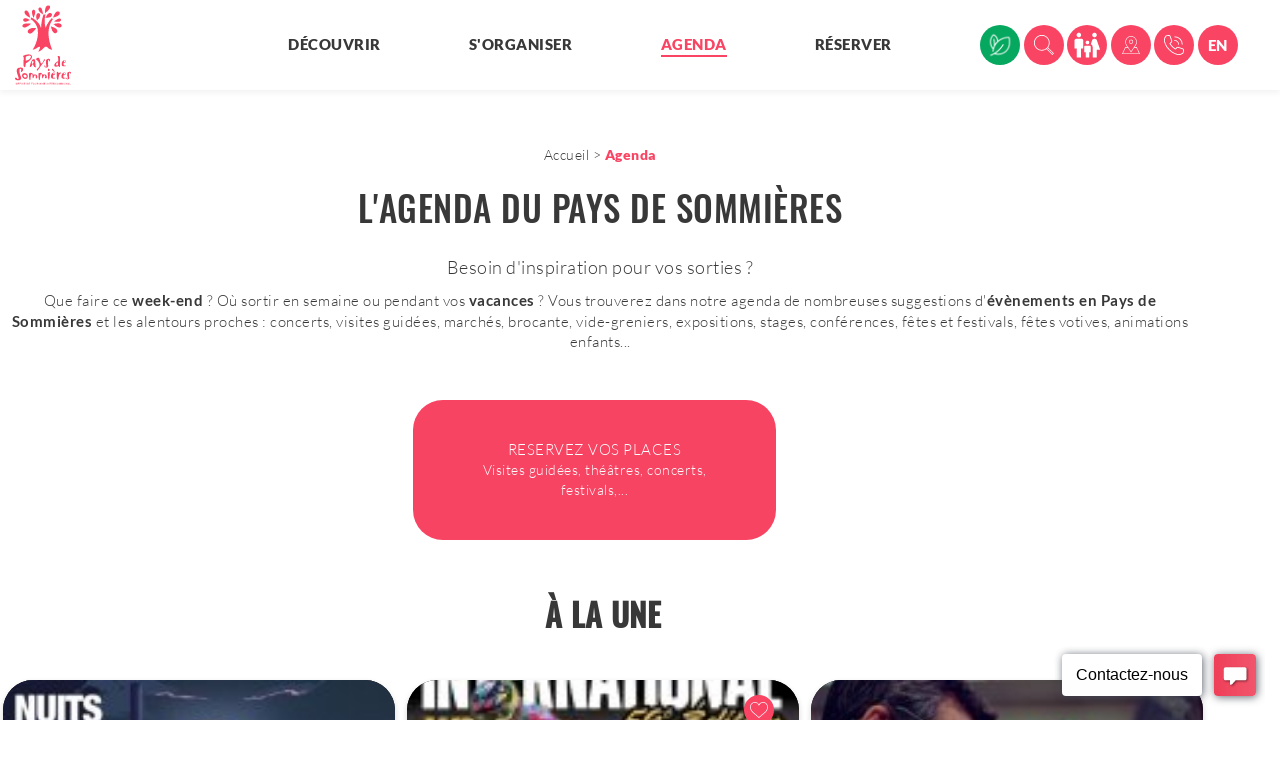

--- FILE ---
content_type: text/html; charset=utf-8
request_url: https://ot-sommieres.com/agenda/ouverture-vestiboutique-croix-rouge-2/
body_size: 17354
content:
<!DOCTYPE html>
<html xmlns="http://www.w3.org/1999/xhtml" xml:lang="fr" lang="fr" itemscope class="desktop2 is_blocs_grid is_not_touchable">
<head>
<title>Agenda - Office de Tourisme du Pays de Sommières</title>
<meta charset="utf-8" />
<link rel="canonical" href="https://ot-sommieres.com/agenda" />
	<link rel="icon" type="image/png" href="https://ot-sommieres.com/favicon.png" />
<meta name="viewport" content="width=device-width, initial-scale=1, maximum-scale=3, viewport-fit=cover" />
<meta property="og:title" content="Agenda - Office de Tourisme du Pays de Sommières" />
<meta property="og:url" content="https://ot-sommieres.com/agenda" />
<meta property="og:site_name" content="Office de Tourisme du Pays de Sommières" />
<meta itemprop="name" content="Agenda - Office de Tourisme du Pays de Sommières" />
<link rel="stylesheet" href="https://ot-sommieres.com/_site_400/_ressources/css/pack_tao_site.min.css?lastMod=1764340335" media="all" type="text/css" />
<link rel="stylesheet" href="https://ot-sommieres.com/_modules/otsom_sit_structure/_ressources/otsom_sit_structure.min.css?lastMod=1737735334" media="all" type="text/css" />
<link rel="stylesheet" href="https://ot-sommieres.com/_framework_400/_ressources/css/fw_slider.min.css?lastMod=1764340293" media="all" type="text/css" />
<link rel="stylesheet" href="https://ot-sommieres.com/__project/_ressources/otsom_blocs.min.css?lastMod=1737730780" media="all" type="text/css" />
<link rel="stylesheet" href="https://ot-sommieres.com/_taoma_400/_modules/tao_blo_apidae/_ressources/tao_blo_apidae_objets.min.css?lastMod=1727153724" media="all" type="text/css" />
<link rel="stylesheet" href="https://ot-sommieres.com/_modules/otsom_tao_blo_apidae/_ressources/tao_blo_apidae_objets.min.css?lastMod=1764833199" media="all" type="text/css" />
<script src="https://ot-sommieres.com/_site_400/_ressources/js/pack_tao_site.min.js?lastMod=1764340326"></script>
<script defer src="https://ot-sommieres.com/_site_400/_ressources/js/pack_tao_site_defer.min.js?lastMod=1764340336"></script>
<script src="https://ot-sommieres.com/_modules/otsom_sit_structure/_ressources/otsom_sit_structure.min.js?lastMod=1727155529"></script>
<script defer src="https://ot-sommieres.com/_framework_400/_ressources/js/fw_slider.min.js?lastMod=1765890345"></script>
<script>

	viewport = 'desktop2';
	device_sw = 1200;
	device_sh = 2133;
	is_touchable = 0;
	is_blocs_linear = 0;
	init_window_sw = 1200;
	init_window_sh = 2133;
	window_sw = 1200;
	window_sw_min = 1200;
	window_sh = 2133;
	wrapper_w = 1200;
	wrapper_marge = 0;
	scrollbar_w = 0;
	scrollbar_h = 0;
	orientation = 0;
	redirect_referer = '';

	old_ww = $(window).width();
	old_wh = $(window).height();
	fw_url_framework = "https://ot-sommieres.com/_framework_400/";
	fw_url_externals = "https://ot-sommieres.com/_externals_400/";
	fw_url_ressources = "https://ot-sommieres.com/__project/_ressources/";
	fw_url_site = "https://ot-sommieres.com/";
		fw_consents['medias'] = 0;
		fw_consents['stats'] = 0;
		fw_consents['marketing'] = 0;
		fw_consents['socials'] = 0;
			fw_bypass_load = true;
scrollStrid = 'agenda-ouverture-vestiboutique-croix-rouge-2-agenda';
</script>

<style>

	#fw_str_wrapper {
	position: relative;
	width: 1200px;
	margin: 0 0px;
	min-height: 2133px;
	}
	html,
	html .otsom_blocs {
	font-size: 15px;
	}
</style>
</head>
<body>


<div id="fw_str_wrapper" class="int">
	
		<header>

			<a id="str-logo" title="Retour en page d'accueil" href="https://ot-sommieres.com/"><span class="none">OT Sommières</span></a>
				<div class="str-menu-header">
					<span></span>
					<nav id="str-menu-1">
						<ul class="niv1_ul">
								<li id="rub6" class="niv1_li"><a class="niv1_a" href="javascript:ssmenu_open(6);">Découvrir</a></li>
								
								<li id="rub8" class="niv1_li"><a class="niv1_a" href="javascript:ssmenu_open(8);">S'organiser</a></li>
								<li id="rub9" class="niv1_li active"><a class="niv1_a" href="https://ot-sommieres.com/agenda">Agenda</a></li>
								<li id="rub10" class="niv1_li"><a class="niv1_a" href="https://billetterie.ot-sommieres.com/" target="blank">Réserver</a></li>
						</ul>
					</nav>
					<nav id="str-menu-pictos">
						<ul class="niv1_ul">
							<li class="niv1_li"><a class="niv1_a vert" title="Tourisme durable en Pays de Sommières" href="https://ot-sommieres.com/tourisme-durable-en-pays-de-sommieres"><span class="none">Tourisme durable en Pays de Sommières</span><span class="ico"></span></a></li>
							<li class="niv1_li"><a class="niv1_a search" title="Recherche" href="https://ot-sommieres.com/recherche"><span class="none">Recherche</span><span class="ico"></span></a></li>
							<li class="niv1_li"><a class="niv1_a famille" title="Bons plans famille" href="https://ot-sommieres.com/bons-plans-famille"><span class="none">Bons plans famille</span><span class="ico"></span></a></li>
							<li class="niv1_li"><a class="niv1_a carte" title="Carte interactive" href="https://ot-sommieres.com/carte-interactive"><span class="none">Carte interactive</span><span class="ico"></span></a></li>
							<li class="niv1_li"><a class="niv1_a tel" title="Téléphone Office" href="tel:+33466809930"><span class="none"> +33 (0)4 66 80 99 30</span><span class="ico"></span></a></li>
								<li class="niv1_li"><a class="niv1_a lang" title="english version" href="https://ot-sommieres.com/en/">EN</a></li>
						</ul>
					</nav>
				</div>
		</header>
			<section id="sec-ssmenus">

				<div class="close">
					<a href="javascript:ssmenu_close();" class="str-button">fermer</a>
				</div>

				<div class="ssmenu-img"><div class="ssmenu-img-menu"><span id="img_131" data-url="https://ot-sommieres.com/_objects/tao_medias/image/52de8f22889f-jep25-rs-1080-1080-webp-18811.webp"></span><span id="img_133" data-url="https://ot-sommieres.com/_objects/tao_medias/image/itineraires-des-savoir-faire-visuel-site-web-5679.jpg"></span><span id="img_134" data-url="https://ot-sommieres.com/_objects/tao_medias/image/post2022-2-4950.jpg"></span><span id="img_139" data-url="https://ot-sommieres.com/_objects/tao_medias/image/aujargues-alexandre-mazzocco-2020-14-famille-5091.jpg"></span><span id="img_143" data-url="https://ot-sommieres.com/_objects/tao_medias/image/lettres-de-noel-bis-9511.jpg"></span><span id="img_145" data-url="https://ot-sommieres.com/_objects/tao_medias/image/press-2499853-960-720-5292.jpg"></span><span id="img_147" data-url="https://ot-sommieres.com/_objects/tao_medias/image/bed-1158272-960-720-5325.jpg"></span><span id="img_151" data-url="https://ot-sommieres.com/_objects/tao_medias/image/vacances-noel-14061.jpg"></span><span id="img_166" data-url="https://ot-sommieres.com/_objects/tao_medias/image/epicerie-6043.jpg"></span><span id="img_167" data-url="https://ot-sommieres.com/_objects/tao_medias/image/amoureux-6143.jpg"></span><span id="img_168" data-url="https://ot-sommieres.com/_objects/tao_medias/image/aujargues-alexandre-mazzocco-2020-17-famille-6781.jpg"></span><span id="img_171" data-url="https://ot-sommieres.com/_objects/tao_medias/image/calendrier-3-6379.jpg"></span><span id="img_183" data-url="https://ot-sommieres.com/_objects/tao_medias/image/paques-6777.jpg"></span><span id="img_186" data-url="https://ot-sommieres.com/_objects/tao_medias/image/spectacle-aubais-vinuesa-2025-18919.jpg"></span><span id="img_187" data-url="https://ot-sommieres.com/_objects/tao_medias/image/fete-musique-11635.png"></span><span id="img_189" data-url="https://ot-sommieres.com/_objects/tao_medias/image/feu-d-artifices-7415.jpg"></span><span id="img_226" data-url="https://ot-sommieres.com/_objects/tao_medias/image/image-2-8517.png"></span><span id="img_231" data-url="https://ot-sommieres.com/_objects/tao_medias/image/le-faune-sommmieres-7-9011.jpg"></span><span id="img_234" data-url="https://ot-sommieres.com/_objects/tao_medias/image/bandeau-agenda-halloween-site-web-2-20276.jpg"></span><span id="img_243" data-url="https://ot-sommieres.com/_objects/tao_medias/image/vacances-d-hiver-visuel-10281.png"></span><span id="img_246" data-url="https://ot-sommieres.com/_objects/tao_medias/image/tapissier-primard-3-itineraire-des-savoir-faire-ot-pays-de-sommieres-10175.jpg"></span><span id="img_247" data-url="https://ot-sommieres.com/_objects/tao_medias/image/la-flamme-de-lili-2-10169.jpg"></span><span id="img_299" data-url="https://ot-sommieres.com/_objects/tao_medias/image/bed-1158272-960-720-19597.jpg"></span><span id="img_6" data-url="https://ot-sommieres.com/_objects/tao_medias/image/voie-verte-junas-alexandre-mazzocco-p-24-mare-de-cabanis-71.jpg"></span><span id="img_8" data-url="https://ot-sommieres.com/_objects/tao_medias/image/lecques-alexandre-mazzocco-2-3704.jpg"></span><span id="img_9" data-url="https://ot-sommieres.com/_objects/tao_medias/image/ot-sommiers-fete-votive-aperitif-r-domergue-23-1-3709.jpg"></span><span id="img_12" data-url="https://ot-sommieres.com/_objects/tao_medias/image/congenies-alexandre-mazzocco-23-garrigue-gourmande-1877.jpg"></span><span id="img_13" data-url="https://ot-sommieres.com/_objects/tao_medias/image/sommieres-alexandre-mazzocco-p-2520.jpg"></span><span id="img_14" data-url="https://ot-sommieres.com/_objects/tao_medias/image/souvignargues-alexandre-mazzocco-p-2007.jpg"></span><span id="img_15" data-url="https://ot-sommieres.com/_objects/tao_medias/image/marche-de-sommieres-web-64-19164.jpg"></span><span id="img_16" data-url="https://ot-sommieres.com/_objects/tao_medias/image/clio-2-2709.jpg"></span><span id="img_17" data-url="https://ot-sommieres.com/_objects/tao_medias/image/masmontel23-7599.jpg"></span><span id="img_18" data-url="https://ot-sommieres.com/_objects/tao_medias/image/ot-grau-du-roi-2763.jpg"></span><span id="img_19" data-url="https://ot-sommieres.com/_objects/tao_medias/image/ot-sommieres-fetes-traditions-fete-votive-sommieres-2017-pont-29-3215.jpg"></span><span id="img_20" data-url="https://ot-sommieres.com/_objects/tao_medias/image/balade-dans-sommieres-10-19330.jpg"></span><span id="img_21" data-url="https://ot-sommieres.com/_objects/tao_medias/image/chateau-villevieille-3-19309.jpg"></span><span id="img_22" data-url="https://ot-sommieres.com/_objects/tao_medias/image/junas-alexandre-mazzocco-5-86.jpg"></span><span id="img_23" data-url="https://ot-sommieres.com/_objects/tao_medias/image/calvisson-alexandre-mazzocco-2020-23-88.jpg"></span><span id="img_26" data-url="https://ot-sommieres.com/_objects/tao_medias/image/temple-protestant-atelier-des-paysages-miniatures-2724.jpg"></span><span id="img_27" data-url="https://ot-sommieres.com/_objects/tao_medias/image/logo-detours-savoir-faire-3094.png"></span><span id="img_28" data-url="https://ot-sommieres.com/_objects/tao_medias/image/ot-sommiere-prestatairesdeloisirs-atelierdentelles-fabrication-6-3089.jpg"></span><span id="img_29" data-url="https://ot-sommieres.com/_objects/tao_medias/image/olives-2510.jpg"></span><span id="img_33" data-url="https://ot-sommieres.com/_objects/tao_medias/image/marche-de-sommieres-3-18611.jpg"></span><span id="img_35" data-url="https://ot-sommieres.com/_objects/tao_medias/image/ot-sommieres-les-estivales-verre-rose-1-2728.jpg"></span><span id="img_36" data-url="https://ot-sommieres.com/_objects/tao_medias/image/20717-00116-office-de-tourisme-de-sommi-res-sommi-res-photo-aspheries-5792x8688-site-web-2807.jpg"></span><span id="img_37" data-url="https://ot-sommieres.com/_objects/tao_medias/image/dsc-0491-9866.jpg"></span><span id="img_38" data-url="https://ot-sommieres.com/_objects/tao_medias/image/voieverte-alexandre-mazzocco-10-2245.jpg"></span><span id="img_39" data-url="https://ot-sommieres.com/_objects/tao_medias/image/lecques-alexandre-mazzocco-11-escaleret-2530.jpg"></span><span id="img_40" data-url="https://ot-sommieres.com/_objects/tao_medias/image/junas-alexandre-mazzocco-5-2498.jpg"></span><span id="img_41" data-url="https://ot-sommieres.com/_objects/tao_medias/image/calvisson-alexandre-mazzocco-2020-15-chemin-des-laines-2539.jpg"></span><span id="img_42" data-url="https://ot-sommieres.com/_objects/tao_medias/image/rando-velo-pays-de-sommieres-16-19174.jpg"></span><span id="img_43" data-url="https://ot-sommieres.com/_objects/tao_medias/image/resto-chez-tibere-sommieres-10-19159.jpg"></span><span id="img_44" data-url="https://ot-sommieres.com/_objects/tao_medias/image/mas-de-la-rivoire-villevieille-2-19169.jpg"></span><span id="img_45" data-url="https://ot-sommieres.com/_objects/tao_medias/image/balade-dans-sommieres-42-19189.jpg"></span><span id="img_47" data-url="https://ot-sommieres.com/_objects/tao_medias/image/conference-3518465-960-720-3286.jpg"></span><span id="img_48" data-url="https://ot-sommieres.com/_objects/tao_medias/image/clos-du-pressoir-asperes-25-19183.jpg"></span><span id="img_49" data-url="https://ot-sommieres.com/_objects/tao_medias/image/balade-dans-sommieres-45-19194.jpg"></span><span id="img_50" data-url="https://ot-sommieres.com/_objects/tao_medias/image/montpezat-alexandre-mazzocco-14-abreuvoir-moutons-3520.jpg"></span><span id="img_51" data-url="https://ot-sommieres.com/_objects/tao_medias/image/logo-4-th-3715.jpg"></span><span id="img_54" data-url="https://ot-sommieres.com/_objects/tao_medias/image/lio-bus-3510.jpg"></span><span id="img_56" data-url="https://ot-sommieres.com/_objects/tao_medias/image/dessert-4013009-1280-14119.jpg"></span><span id="img_58" data-url="https://ot-sommieres.com/_objects/tao_medias/image/hotel-room-1447201-1280-3718.jpg"></span><span id="img_60" data-url="https://ot-sommieres.com/_objects/tao_medias/image/seminaire-6-14024.jpg"></span><span id="img_64" data-url="https://ot-sommieres.com/_objects/tao_medias/image/boutique-printemps-7-15613.jpg"></span><span id="img_65" data-url="https://ot-sommieres.com/_objects/tao_medias/image/boutique-3343.jpg"></span><span id="img_66" data-url="https://ot-sommieres.com/_objects/tao_medias/image/marche-de-sommieres-web-12-18650.jpg"></span><span id="img_67" data-url="https://ot-sommieres.com/_objects/tao_medias/image/hotel-estelou-sommieres-web-6-19228.jpg"></span><span id="img_68" data-url="https://ot-sommieres.com/_objects/tao_medias/image/clos-du-pressoir-asperes-8-19233.jpg"></span><span id="img_69" data-url="https://ot-sommieres.com/_objects/tao_medias/image/mas-de-la-rivoire-villevieille-14-19238.jpg"></span><span id="img_70" data-url="https://ot-sommieres.com/_objects/tao_medias/image/camping-massereau-23-19247.jpg"></span><span id="img_71" data-url="https://ot-sommieres.com/_objects/tao_medias/image/p6a2174copie-19265.jpg"></span><span id="img_72" data-url="https://ot-sommieres.com/_objects/tao_medias/image/camping-massereau-16-19260.jpg"></span><span id="img_78" data-url="https://ot-sommieres.com/_objects/tao_medias/image/ot-sommieres-terroir-moulin-de-villevieille-boutique-pots-3416.jpg"></span><span id="img_79" data-url="https://ot-sommieres.com/_objects/tao_medias/image/saint-clement-alexandre-mazzocco-p-5-3015.jpg"></span><span id="img_80" data-url="https://ot-sommieres.com/_objects/tao_medias/image/kayaks-tribu-pays-de-sommieres-7-19202.jpg"></span><span id="img_82" data-url="https://ot-sommieres.com/_objects/tao_medias/image/p6a8761copie-19209.jpg"></span><span id="img_84" data-url="https://ot-sommieres.com/_objects/tao_medias/image/ot-sommieres-loisirs-grotte-trabuc-lac-de-minuit-5855.jpg"></span><span id="img_85" data-url="https://ot-sommieres.com/_objects/tao_medias/image/les-petits-fermiers-2948.jpg"></span><span id="img_88" data-url="https://ot-sommieres.com/_objects/tao_medias/image/rdg-5668-3794.jpg"></span><span id="img_89" data-url="https://ot-sommieres.com/_objects/tao_medias/image/rdg-5668-3187.jpg"></span><span id="img_90" data-url="https://ot-sommieres.com/_objects/tao_medias/image/depliants-rando-9076.jpeg"></span><span id="img_100" data-url="https://ot-sommieres.com/_objects/tao_medias/image/calvisson-fetevotive2025-web-19-19044.jpg"></span><span id="img_102" data-url="https://ot-sommieres.com/_objects/tao_medias/image/salle-expos-3323.jpg"></span><span id="img_103" data-url="https://ot-sommieres.com/_objects/tao_medias/image/20190719-113257-3613.jpg"></span><span id="img_104" data-url="https://ot-sommieres.com/_objects/tao_medias/image/calvisson-fetevotive2025-web-15-19049.jpg"></span><span id="img_110" data-url="https://ot-sommieres.com/_objects/tao_medias/image/olives-et-huile-2969.jpg"></span><span id="img_111" data-url="https://ot-sommieres.com/_objects/tao_medias/image/artisans-producteurs-2-3905.jpg"></span><span id="img_112" data-url="https://ot-sommieres.com/_objects/tao_medias/image/bed-1158272-960-720-3927.jpg"></span><span id="img_115" data-url="https://ot-sommieres.com/_objects/tao_medias/image/ot-sommieres-marche-fanions-r-domergue-1-3525.jpg"></span><span id="img_116" data-url="https://ot-sommieres.com/_objects/tao_medias/image/services-3593.jpg"></span><span id="img_117" data-url="https://ot-sommieres.com/_objects/tao_medias/image/boutique-3542.jpg"></span><span id="img_118" data-url="https://ot-sommieres.com/_objects/tao_medias/image/flea-market-2390020-960-720-3545.jpg"></span><span id="img_120" data-url="https://ot-sommieres.com/_objects/tao_medias/image/rdg-5668-3797.jpg"></span><span id="img_121" data-url="https://ot-sommieres.com/_objects/tao_medias/image/mas-de-la-rivoire-villevieille-17-19270.jpg"></span><span id="img_124" data-url="https://ot-sommieres.com/_objects/tao_medias/image/brandale-bol-960x1280-3846.jpg"></span><span id="img_125" data-url="https://ot-sommieres.com/_objects/tao_medias/image/voieverte-alexandre-mazzocco-10-3931.jpg"></span><span id="img_126" data-url="https://ot-sommieres.com/_objects/tao_medias/image/calvisson-alexandre-mazzocco-2020-17-chemin-des-laines-variante-chemin-capitelles-3947.jpg"></span><span id="img_127" data-url="https://ot-sommieres.com/_objects/tao_medias/image/sommieres-chateau-ot-pays-de-sommieres-3940.jpg"></span><span id="img_128" data-url="https://ot-sommieres.com/_objects/tao_medias/image/estivales-2021-1-3936.jpg"></span><span id="img_129" data-url="https://ot-sommieres.com/_objects/tao_medias/image/ot-restaurantlacanopee-3951.jpg"></span><span id="img_132" data-url="https://ot-sommieres.com/_objects/tao_medias/image/camping-les-chenes-junas-21-19250.jpg"></span><span id="img_135" data-url="https://ot-sommieres.com/_objects/tao_medias/image/p6a2465copie-5317.jpg"></span><span id="img_136" data-url="https://ot-sommieres.com/_objects/tao_medias/image/graff-4-4982.jpg"></span><span id="img_138" data-url="https://ot-sommieres.com/_objects/tao_medias/image/dsc-0491-5050.jpg"></span><span id="img_144" data-url="https://ot-sommieres.com/_objects/tao_medias/image/photo-couv-5284.jpg"></span><span id="img_146" data-url="https://ot-sommieres.com/_objects/tao_medias/image/sommieres-florian-caravella-5-site-web-5320.jpg"></span><span id="img_149" data-url="https://ot-sommieres.com/_objects/tao_medias/image/asperes-alexandre-mazzocco-2020-5-bergerie-5412.jpg"></span><span id="img_150" data-url="https://ot-sommieres.com/_objects/tao_medias/image/aujargues-alexandre-mazzocco-2020-22-eglise-7823.jpg"></span><span id="img_153" data-url="https://ot-sommieres.com/_objects/tao_medias/image/p6a1919copie-5614.jpg"></span><span id="img_155" data-url="https://ot-sommieres.com/_objects/tao_medias/image/conciergerie-6388.jpg"></span><span id="img_158" data-url="https://ot-sommieres.com/_objects/tao_medias/image/ot-sommieres-loisirs-grotte-trabuc-gour-lac-5917.jpg"></span><span id="img_160" data-url="https://ot-sommieres.com/_objects/tao_medias/image/ot-sommieres-loisirs-camargue-decouverte-chevaux-2-5923.jpg"></span><span id="img_161" data-url="https://ot-sommieres.com/_objects/tao_medias/image/ot-sommieres-loisirs-camargue-manade-st-louis-taureaux-3-5951.jpg"></span><span id="img_162" data-url="https://ot-sommieres.com/_objects/tao_medias/image/pelardon-gard-tourisme-5963.jpg"></span><span id="img_165" data-url="https://ot-sommieres.com/_objects/tao_medias/image/la-source-3-14123.jpg"></span><span id="img_169" data-url="https://ot-sommieres.com/_objects/tao_medias/image/gym-6368.jpg"></span><span id="img_170" data-url="https://ot-sommieres.com/_objects/tao_medias/image/art-fresque-povera-9530.jpg"></span><span id="img_172" data-url="https://ot-sommieres.com/_objects/tao_medias/image/logo-declic-et-des-cles-2023-6421.png"></span><span id="img_173" data-url="https://ot-sommieres.com/_objects/tao_medias/image/eco-passeurs-du-pais-6415.jpg"></span><span id="img_177" data-url="https://ot-sommieres.com/_objects/tao_medias/image/ot-sommieres-loisirs-randonnee-equestre-2-6708.jpg"></span><span id="img_179" data-url="https://ot-sommieres.com/_objects/tao_medias/image/capture-d-ecran-2025-08-15-105315-19306.jpg"></span><span id="img_185" data-url="https://ot-sommieres.com/_objects/tao_medias/image/art-fresque-povera-6979.jpg"></span><span id="img_188" data-url="https://ot-sommieres.com/_objects/tao_medias/image/mas-de-la-rivoire-villevieille-24-19275.jpg"></span><span id="img_190" data-url="https://ot-sommieres.com/_objects/tao_medias/image/villevieille-pondres-alexandre-mazzocco-p-44-7465.jpg"></span><span id="img_191" data-url="https://ot-sommieres.com/_objects/tao_medias/image/sommieres-alexandre-mazzocco-p-2-7472.jpg"></span><span id="img_193" data-url="https://ot-sommieres.com/_objects/tao_medias/image/congenies-alexandre-mazzocco-2-7504.jpg"></span><span id="img_195" data-url="https://ot-sommieres.com/_objects/tao_medias/image/20230505-082512-7572.jpg"></span><span id="img_196" data-url="https://ot-sommieres.com/_objects/tao_medias/image/masmontel19-7581.jpg"></span><span id="img_197" data-url="https://ot-sommieres.com/_objects/tao_medias/image/masmontel06-7594.jpg"></span><span id="img_198" data-url="https://ot-sommieres.com/_objects/tao_medias/image/ot-sommieres-les-estivales-verre-rose-1-12198.jpg"></span><span id="img_199" data-url="https://ot-sommieres.com/_objects/tao_medias/image/logo-comporte-7647.png"></span><span id="img_200" data-url="https://ot-sommieres.com/_objects/tao_medias/image/capture-d-ecran-2025-04-03-161655-15505.jpg"></span><span id="img_201" data-url="https://ot-sommieres.com/_objects/tao_medias/image/ot-sommieres-terre-de-sommieres-produits-5-7722.jpg"></span><span id="img_202" data-url="https://ot-sommieres.com/_objects/tao_medias/image/l-durell-7714.png"></span><span id="img_203" data-url="https://ot-sommieres.com/_objects/tao_medias/image/estivales-sommieres-web-16-19057.jpg"></span><span id="img_204" data-url="https://ot-sommieres.com/_objects/tao_medias/image/junas-alexandre-mazzocco-4-7802.jpg"></span><span id="img_206" data-url="https://ot-sommieres.com/_objects/tao_medias/image/cannes-clairan-alexandre-mazzocco-7830.jpg"></span><span id="img_207" data-url="https://ot-sommieres.com/_objects/tao_medias/image/combas-alexandre-mazzocco-6-merveilles-de-la-garrigue-7837.jpg"></span><span id="img_208" data-url="https://ot-sommieres.com/_objects/tao_medias/image/congenies-alexandre-mazzocco-11-portalade-7842.jpg"></span><span id="img_209" data-url="https://ot-sommieres.com/_objects/tao_medias/image/crespian-alexandre-mazzocco-3-7849.jpg"></span><span id="img_210" data-url="https://ot-sommieres.com/_objects/tao_medias/image/ot-sommieres-villages-fontanes-eglise-3-7853.jpg"></span><span id="img_211" data-url="https://ot-sommieres.com/_objects/tao_medias/image/ot-sommieres-villages-lecques-vue-1-7859.jpg"></span><span id="img_212" data-url="https://ot-sommieres.com/_objects/tao_medias/image/montmirat-alexandre-mazzocco-11-7867.jpg"></span><span id="img_213" data-url="https://ot-sommieres.com/_objects/tao_medias/image/montpezat-alexandre-mazzocco-15-7871.jpg"></span><span id="img_214" data-url="https://ot-sommieres.com/_objects/tao_medias/image/parignargues-alexandre-mazzocco-p-12-7877.jpg"></span><span id="img_215" data-url="https://ot-sommieres.com/_objects/tao_medias/image/saint-clement-alexandre-mazzocco-p-2-pont-7885.jpg"></span><span id="img_216" data-url="https://ot-sommieres.com/_objects/tao_medias/image/salinelles-alexandre-mazzocco-p-3-7888.jpg"></span><span id="img_217" data-url="https://ot-sommieres.com/_objects/tao_medias/image/souvignargues-alexandre-mazzocco-p-8-7896.jpg"></span><span id="img_218" data-url="https://ot-sommieres.com/_objects/tao_medias/image/junas-alexandre-mazzocco-13-moulin-de-corbieres-8079.jpg"></span><span id="img_220" data-url="https://ot-sommieres.com/_objects/tao_medias/image/villevieille-pondres-alexandre-mazzocco-p-19-carrieres-8062.jpg"></span><span id="img_221" data-url="https://ot-sommieres.com/_objects/tao_medias/image/calvisson-alexandre-mazzocco-2020-19-chemin-des-laines-variante-chemin-capitelles-8071.jpg"></span><span id="img_224" data-url="https://ot-sommieres.com/_objects/tao_medias/image/voieverte-alexandre-mazzocco-16-pont-junas-8166.jpg"></span><span id="img_225" data-url="https://ot-sommieres.com/_objects/tao_medias/image/forum-des-asso2-8346.png"></span><span id="img_227" data-url="https://ot-sommieres.com/_objects/tao_medias/image/saint-clement-alexandre-mazzocco-p-8649.jpg"></span><span id="img_228" data-url="https://ot-sommieres.com/_objects/tao_medias/image/voyage-durable-1-8820.png"></span><span id="img_229" data-url="https://ot-sommieres.com/_objects/tao_medias/image/arenes-aurelio-rodriguez-petr-vidourle-camargue-8839.jpg"></span><span id="img_230" data-url="https://ot-sommieres.com/_objects/tao_medias/image/20230927-100653-8850.jpg"></span><span id="img_232" data-url="https://ot-sommieres.com/_objects/tao_medias/image/juan-jimenez-2-9027.jpg"></span><span id="img_237" data-url="https://ot-sommieres.com/_objects/tao_medias/image/culture-9520.jpg"></span><span id="img_238" data-url="https://ot-sommieres.com/_objects/tao_medias/image/selection1-14760.jpeg"></span><span id="img_241" data-url="https://ot-sommieres.com/_objects/tao_medias/image/kit-com-9986.png"></span><span id="img_242" data-url="https://ot-sommieres.com/_objects/tao_medias/image/villevieille-pondres-alexandre-mazzocco-p-3-parc-de-l-aube-10033.jpg"></span><span id="img_244" data-url="https://ot-sommieres.com/_objects/tao_medias/image/tapissier-primard-2-itineraire-des-savoir-faire-ot-pays-de-sommieres-10162.jpg"></span><span id="img_248" data-url="https://ot-sommieres.com/_objects/tao_medias/image/visite-guidee-sommieres-14030.jpg"></span><span id="img_250" data-url="https://ot-sommieres.com/_objects/tao_medias/image/annoncez-vos-evenements-10356.png"></span><span id="img_253" data-url="https://ot-sommieres.com/_objects/tao_medias/image/aperos-gourmands-25-18766.jpg"></span><span id="img_255" data-url="https://ot-sommieres.com/_objects/tao_medias/image/annoncez-vos-evenements-10380.png"></span><span id="img_257" data-url="https://ot-sommieres.com/_objects/tao_medias/image/chasse-au-tresor-2022-enfants-2-10849.jpg"></span><span id="img_258" data-url="https://ot-sommieres.com/_objects/tao_medias/image/cabarets-19161.jpg"></span><span id="img_260" data-url="https://ot-sommieres.com/_objects/tao_medias/image/site-des-terriers-daniel-guilhaume-11118.jpg"></span><span id="img_261" data-url="https://ot-sommieres.com/_objects/tao_medias/image/logo-ot-vert-format-carre-11155.png"></span><span id="img_263" data-url="https://ot-sommieres.com/_objects/tao_medias/image/famille-12912.jpg"></span><span id="img_264" data-url="https://ot-sommieres.com/_objects/tao_medias/image/pique-nique-12854.jpg"></span><span id="img_265" data-url="https://ot-sommieres.com/_objects/tao_medias/image/balade-dans-villevieille-12-19297.jpg"></span><span id="img_266" data-url="https://ot-sommieres.com/_objects/tao_medias/image/382809303-780617463864096-4136927547306138282-n-11401.jpg"></span><span id="img_267" data-url="https://ot-sommieres.com/_objects/tao_medias/image/jppm-carre-2023-v11-11698.jpg"></span><span id="img_269" data-url="https://ot-sommieres.com/_objects/tao_medias/image/p6a5392copie-12158.jpg"></span><span id="img_270" data-url="https://ot-sommieres.com/_objects/tao_medias/image/chasse-au-tresor-2019-12241.jpeg"></span><span id="img_271" data-url="https://ot-sommieres.com/_objects/tao_medias/image/famille-resto-12278.jpg"></span><span id="img_272" data-url="https://ot-sommieres.com/_objects/tao_medias/image/mas-de-la-rivoire-villevieille-11-19255.jpg"></span><span id="img_273" data-url="https://ot-sommieres.com/_objects/tao_medias/image/800-tour-de-france-2024-aso-12331.jpg"></span><span id="img_279" data-url="https://ot-sommieres.com/_objects/tao_medias/image/bornes-elec-pixabay-12758.jpg"></span><span id="img_282" data-url="https://ot-sommieres.com/_objects/tao_medias/image/resto-chez-tibere-sommieres-10-18777.jpg"></span><span id="img_283" data-url="https://ot-sommieres.com/_objects/tao_medias/image/ot-sommieres-hebergement-residence-cart-salle-14021.jpg"></span><span id="img_284" data-url="https://ot-sommieres.com/_objects/tao_medias/image/maison-du-boutis-8-14645.jpg"></span><span id="img_287" data-url="https://ot-sommieres.com/_objects/tao_medias/image/27744840-15777.jpeg"></span><span id="img_288" data-url="https://ot-sommieres.com/_objects/tao_medias/image/kayak-tribu-sommieres-guide-15766.jpg"></span><span id="img_289" data-url="https://ot-sommieres.com/_objects/tao_medias/image/p6a2229copie-15771.jpg"></span><span id="img_290" data-url="https://ot-sommieres.com/_objects/tao_medias/image/logo-ccps-tourisme-durable-2025-15792.png"></span><span id="img_291" data-url="https://ot-sommieres.com/_objects/tao_medias/image/rando-pedestre-senior-8-17813.jpg"></span><span id="img_295" data-url="https://ot-sommieres.com/_objects/tao_medias/image/calvisson-fetevotive2025-web-18897.jpg"></span><span id="img_297" data-url="https://ot-sommieres.com/_objects/tao_medias/image/chasse-tresor-sommieres-19493.jpg"></span><span id="img_298" data-url="https://ot-sommieres.com/_objects/tao_medias/image/mas-de-la-rivoire-villevieille-17-19573.jpg"></span><span id="img_302" data-url="https://ot-sommieres.com/_objects/tao_medias/image/salle-chateua-de-pondres-21213.jpg"></span><span id="img_303" data-url="https://ot-sommieres.com/_objects/tao_medias/image/chateau-villevieille-23-21491.jpg"></span><span id="img_304" data-url="https://ot-sommieres.com/_objects/tao_medias/image/banniere-facebook-851x315px-21602.jpg"></span>
				</div></div>

				<div id="ssmenu6" class="ssmenu">
					<div class="items">
			<nav id="fw_str_menu-menu1" class="fw_str_menu" data-width="300" data-sens="left" aria-label="nav-menu_secondaire">
		<ul class="niv_ul niv1_ul">
			
				<li id="menu1_niv_1" class="niv_li niv1_li niv1_li_1 first menu1_pag_12"><a href="https://ot-sommieres.com/les-incontournables" class="niv_a niv1_a"  target="_self">Les incontournables</a>
		<ul class="niv_ul niv2_ul">
			
				<li id="menu1_niv_9" class="niv_li niv2_li niv2_li_1 first feuille menu1_pag_20"><a href="https://ot-sommieres.com/sommieres" class="niv_a niv2_a"  target="_self">Sommières</a>
				</li>
				<li id="menu1_niv_10" class="niv_li niv2_li niv2_li_2 feuille menu1_pag_21"><a href="https://ot-sommieres.com/villevieille" class="niv_a niv2_a"  target="_self">Villevieille</a>
				</li>
				<li id="menu1_niv_11" class="niv_li niv2_li niv2_li_3 feuille menu1_pag_22"><a href="https://ot-sommieres.com/junas" class="niv_a niv2_a"  target="_self">Junas</a>
				</li>
				<li id="menu1_niv_12" class="niv_li niv2_li niv2_li_4 feuille menu1_pag_23"><a href="https://ot-sommieres.com/calvisson" class="niv_a niv2_a"  target="_self">Calvisson</a>
				</li>
				<li id="menu1_niv_26" class="niv_li niv2_li niv2_li_5 feuille menu1_pag_37"><a href="https://ot-sommieres.com/traditions-et-fetes" class="niv_a niv2_a"  target="_self">Traditions et fêtes</a>
				</li>
				<li id="menu1_niv_270" class="niv_li niv2_li niv2_li_6 last feuille menu1_pag_197"><a href="https://ot-sommieres.com/vignobles-et-vins" class="niv_a niv2_a"  target="_self">Vignobles et vins</a>
				</li>
		</ul>
				</li>
				<li id="menu1_niv_4" class="niv_li niv1_li niv1_li_2 menu1_pag_14"><a href="https://ot-sommieres.com/villages" class="niv_a niv1_a"  target="_self">Villages</a>
		<ul class="niv_ul niv2_ul">
			
				<li id="menu1_niv_211" class="niv_li niv2_li niv2_li_1 first feuille menu1_pag_149"><a href="https://ot-sommieres.com/asperes" class="niv_a niv2_a"  target="_self">Aspères</a>
				</li>
				<li id="menu1_niv_212" class="niv_li niv2_li niv2_li_2 feuille menu1_pag_150"><a href="https://ot-sommieres.com/aujargues" class="niv_a niv2_a"  target="_self">Aujargues</a>
				</li>
				<li id="menu1_niv_213" class="niv_li niv2_li niv2_li_3 feuille menu1_pag_23"><a href="https://ot-sommieres.com/calvisson" class="niv_a niv2_a"  target="_self">Calvisson</a>
				</li>
				<li id="menu1_niv_214" class="niv_li niv2_li niv2_li_4 feuille menu1_pag_206"><a href="https://ot-sommieres.com/cannes-et-clairan" class="niv_a niv2_a"  target="_self">Cannes-et-Clairan</a>
				</li>
				<li id="menu1_niv_215" class="niv_li niv2_li niv2_li_5 feuille menu1_pag_207"><a href="https://ot-sommieres.com/combas" class="niv_a niv2_a"  target="_self">Combas</a>
				</li>
				<li id="menu1_niv_216" class="niv_li niv2_li niv2_li_6 feuille menu1_pag_208"><a href="https://ot-sommieres.com/congenies" class="niv_a niv2_a"  target="_self">Congénies</a>
				</li>
				<li id="menu1_niv_217" class="niv_li niv2_li niv2_li_7 feuille menu1_pag_209"><a href="https://ot-sommieres.com/crespian" class="niv_a niv2_a"  target="_self">Crespian</a>
				</li>
				<li id="menu1_niv_218" class="niv_li niv2_li niv2_li_8 feuille menu1_pag_210"><a href="https://ot-sommieres.com/fontanes" class="niv_a niv2_a"  target="_self">Fontanès</a>
				</li>
				<li id="menu1_niv_219" class="niv_li niv2_li niv2_li_9 feuille menu1_pag_22"><a href="https://ot-sommieres.com/junas" class="niv_a niv2_a"  target="_self">Junas</a>
				</li>
				<li id="menu1_niv_220" class="niv_li niv2_li niv2_li_10 feuille menu1_pag_211"><a href="https://ot-sommieres.com/lecques" class="niv_a niv2_a"  target="_self">Lecques</a>
				</li>
				<li id="menu1_niv_221" class="niv_li niv2_li niv2_li_11 feuille menu1_pag_212"><a href="https://ot-sommieres.com/montmirat" class="niv_a niv2_a"  target="_self">Montmirat</a>
				</li>
				<li id="menu1_niv_222" class="niv_li niv2_li niv2_li_12 feuille menu1_pag_213"><a href="https://ot-sommieres.com/montpezat" class="niv_a niv2_a"  target="_self">Montpezat</a>
				</li>
				<li id="menu1_niv_223" class="niv_li niv2_li niv2_li_13 feuille menu1_pag_214"><a href="https://ot-sommieres.com/parignargues" class="niv_a niv2_a"  target="_self">Parignargues</a>
				</li>
				<li id="menu1_niv_224" class="niv_li niv2_li niv2_li_14 feuille menu1_pag_215"><a href="https://ot-sommieres.com/saint-clement" class="niv_a niv2_a"  target="_self">Saint-Clément</a>
				</li>
				<li id="menu1_niv_225" class="niv_li niv2_li niv2_li_15 feuille menu1_pag_216"><a href="https://ot-sommieres.com/salinelles" class="niv_a niv2_a"  target="_self">Salinelles</a>
				</li>
				<li id="menu1_niv_226" class="niv_li niv2_li niv2_li_16 feuille menu1_pag_20"><a href="https://ot-sommieres.com/sommieres" class="niv_a niv2_a"  target="_self">Sommières</a>
				</li>
				<li id="menu1_niv_227" class="niv_li niv2_li niv2_li_17 feuille menu1_pag_217"><a href="https://ot-sommieres.com/souvignargues" class="niv_a niv2_a"  target="_self">Souvignargues</a>
				</li>
				<li id="menu1_niv_228" class="niv_li niv2_li niv2_li_18 last feuille menu1_pag_21"><a href="https://ot-sommieres.com/villevieille" class="niv_a niv2_a"  target="_self">Villevieille</a>
				</li>
		</ul>
				</li>
				<li id="menu1_niv_154" class="niv_li niv1_li niv1_li_3 menu1_pag_153"><a href="https://ot-sommieres.com/visites" class="niv_a niv1_a"  target="_self">Visites</a>
		<ul class="niv_ul niv2_ul">
			
				<li id="menu1_niv_162" class="niv_li niv2_li niv2_li_1 first feuille menu1_pag_36"><a href="https://ot-sommieres.com/visites-guidees-de-l-office" class="niv_a niv2_a"  target="_self">Visites guidées de l'Office</a>
				</li>
				<li id="menu1_niv_274" class="niv_li niv2_li niv2_li_2 feuille menu1_pag_270"><a href="https://ot-sommieres.com/visites-en-autonomie" class="niv_a niv2_a"  target="_self">Visites en autonomie</a>
				</li>
				<li id="menu1_niv_240" class="niv_li niv2_li niv2_li_3 feuille menu1_pag_127"><a href="https://ot-sommieres.com/monuments-et-sites-historiques" class="niv_a niv2_a"  target="_self">Monuments et sites historiques</a>
				</li>
				<li id="menu1_niv_291" class="niv_li niv2_li niv2_li_4 feuille menu1_pag_284"><a href="https://ot-sommieres.com/musees" class="niv_a niv2_a"  target="_self">Musées</a>
				</li>
				<li id="menu1_niv_250" class="niv_li niv2_li niv2_li_5 feuille menu1_pag_242"><a href="https://ot-sommieres.com/parcs-et-jardins" class="niv_a niv2_a"  target="_self">Parcs et jardins</a>
				</li>
				<li id="menu1_niv_158" class="niv_li niv2_li niv2_li_6 feuille menu1_pag_158"><a href="https://ot-sommieres.com/grottes" class="niv_a niv2_a"  target="_self">Grottes</a>
				</li>
				<li id="menu1_niv_161" class="niv_li niv2_li niv2_li_7 feuille menu1_pag_161"><a href="https://ot-sommieres.com/manades" class="niv_a niv2_a"  target="_self">Manades</a>
				</li>
				<li id="menu1_niv_294" class="niv_li niv2_li niv2_li_8 last feuille menu1_pag_291"><a href="https://ot-sommieres.com/balades-et-decouvertes" class="niv_a niv2_a"  target="_self">Balades et découvertes</a>
				</li>
		</ul>
				</li>
				<li id="menu1_niv_2" class="niv_li niv1_li niv1_li_4 menu1_pag_13"><a href="https://ot-sommieres.com/nature" class="niv_a niv1_a"  target="_self">Nature</a>
		<ul class="niv_ul niv2_ul">
			
				<li id="menu1_niv_28" class="niv_li niv2_li niv2_li_1 first feuille menu1_pag_39"><a href="https://ot-sommieres.com/vidourle-natura-2000" class="niv_a niv2_a"  target="_self">Vidourle, Natura 2000</a>
				</li>
				<li id="menu1_niv_29" class="niv_li niv2_li niv2_li_2 feuille menu1_pag_40"><a href="https://ot-sommieres.com/carrieres-de-junas" class="niv_a niv2_a"  target="_self">Carrières de Junas</a>
				</li>
				<li id="menu1_niv_30" class="niv_li niv2_li niv2_li_3 last feuille menu1_pag_41"><a href="https://ot-sommieres.com/garrigue" class="niv_a niv2_a"  target="_self">Garrigue</a>
				</li>
		</ul>
				</li>
				<li id="menu1_niv_190" class="niv_li niv1_li niv1_li_5 menu1_pag_197"><a href="https://ot-sommieres.com/vignobles-et-vins" class="niv_a niv1_a"  target="_self">Vignobles et vins</a>
		<ul class="niv_ul niv2_ul">
			
				<li id="menu1_niv_191" class="niv_li niv2_li niv2_li_1 first feuille menu1_pag_196"><a href="https://ot-sommieres.com/caves-et-domaines-viticoles" class="niv_a niv2_a"  target="_self">Caves et domaines viticoles</a>
				</li>
				<li id="menu1_niv_265" class="niv_li niv2_li niv2_li_2 feuille menu1_pag_269"><a href="https://ot-sommieres.com/balades-et-degustations-autour-des-vignobles" class="niv_a niv2_a"  target="_self">Balades et dégustations autour des vignobles</a>
				</li>
				<li id="menu1_niv_195" class="niv_li niv2_li niv2_li_3 last feuille menu1_pag_198"><a href="https://ot-sommieres.com/agenda-autour-du-vin" class="niv_a niv2_a"  target="_self">Agenda autour du vin</a>
				</li>
		</ul>
				</li>
				<li id="menu1_niv_7" class="niv_li niv1_li niv1_li_6 menu1_pag_16"><a href="https://ot-sommieres.com/savoir-faire" class="niv_a niv1_a"  target="_self">Savoir-faire</a>
		<ul class="niv_ul niv2_ul">
			
				<li id="menu1_niv_15" class="niv_li niv2_li niv2_li_1 first feuille menu1_pag_26"><a href="https://ot-sommieres.com/art-artisans-d-art-et-createurs" class="niv_a niv2_a"  target="_self">Art, Artisans d'art et créateurs</a>
				</li>
				<li id="menu1_niv_253" class="niv_li niv2_li niv2_li_2 feuille menu1_pag_244"><a href="https://ot-sommieres.com/ateliers-et-demos" class="niv_a niv2_a"  target="_self">Ateliers et démos</a>
				</li>
				<li id="menu1_niv_179" class="niv_li niv2_li niv2_li_3 feuille menu1_pag_185"><a href="https://ot-sommieres.com/salle-d-expositions" class="niv_a niv2_a"  target="_self">Salle d'expositions</a>
				</li>
				<li id="menu1_niv_16" class="niv_li niv2_li niv2_li_4 last feuille menu1_pag_27"><a href="https://ot-sommieres.com/detours-savoir-faire" class="niv_a niv2_a"  target="_self">Détours Savoir-faire</a>
				</li>
		</ul>
				</li>
				<li id="menu1_niv_276" class="niv_li niv1_li niv1_li_7 feuille menu1_pag_263"><a href="https://ot-sommieres.com/bons-plans-famille" class="niv_a niv1_a"  target="_self">Bons plans famille</a>
				</li>
				<li id="menu1_niv_183" class="niv_li niv1_li niv1_li_8 feuille menu1_pag_190"><a href="https://ot-sommieres.com/tourisme-durable-en-pays-de-sommieres" class="niv_a niv1_a"  target="_self">Tourisme durable en Pays de Sommières</a>
				</li>
				<li id="menu1_niv_3" class="niv_li niv1_li niv1_li_9 feuille menu1_pag_18"><a href="https://ot-sommieres.com/aux-alentours" class="niv_a niv1_a"  target="_self">Aux alentours</a>
				</li>
				<li id="menu1_niv_5" class="niv_li niv1_li niv1_li_10 last menu1_pag_19"><a href="https://ot-sommieres.com/les-gens-d-ici-en-parlent-le-mieux" class="niv_a niv1_a"  target="_self">Les gens d'ici en parlent le mieux</a>
		<ul class="niv_ul niv2_ul">
			
				<li id="menu1_niv_146" class="niv_li niv2_li niv2_li_1 first feuille menu1_pag_138"><a href="https://ot-sommieres.com/la-gaze" class="niv_a niv2_a"  target="_self">La Gaze</a>
				</li>
				<li id="menu1_niv_144" class="niv_li niv2_li niv2_li_2 feuille menu1_pag_135"><a href="https://ot-sommieres.com/l-aoc-languedoc-sommieres" class="niv_a niv2_a"  target="_self">L' AOC Languedoc Sommières</a>
				</li>
				<li id="menu1_niv_264" class="niv_li niv2_li niv2_li_3 feuille menu1_pag_260"><a href="https://ot-sommieres.com/terroir-de-pierre-et-d-histoire" class="niv_a niv2_a"  target="_self">Terroir de pierre et d'histoire</a>
				</li>
				<li id="menu1_niv_145" class="niv_li niv2_li niv2_li_4 feuille menu1_pag_136"><a href="https://ot-sommieres.com/le-street-art" class="niv_a niv2_a"  target="_self">Le street art</a>
				</li>
				<li id="menu1_niv_208" class="niv_li niv2_li niv2_li_5 feuille menu1_pag_230"><a href="https://ot-sommieres.com/rencontres-et-portraits" class="niv_a niv2_a"  target="_self">Rencontres et portraits</a>
				</li>
				<li id="menu1_niv_199" class="niv_li niv2_li niv2_li_6 feuille menu1_pag_204"><a href="https://ot-sommieres.com/paroles-de-pequelets" class="niv_a niv2_a"  target="_self">Paroles de péquelets</a>
				</li>
				<li id="menu1_niv_150" class="niv_li niv2_li niv2_li_7 last feuille menu1_pag_146"><a href="https://ot-sommieres.com/la-vie-en-pays-de-sommieres" class="niv_a niv2_a"  target="_self">La vie en Pays de Sommières</a>
				</li>
		</ul>
				</li>
		</ul>
			</nav></div>
				</div>

				<div id="ssmenu7" class="ssmenu">
					<div class="items">
			<nav id="fw_str_menu-menu2" class="fw_str_menu" data-width="300" data-sens="left" aria-label="nav-menu_secondaire">
		<ul class="niv_ul niv1_ul">
			
				<li id="menu2_niv_84" class="niv_li niv1_li niv1_li_1 first feuille menu2_pag_94"><a href="https://ot-sommieres.com/aventures" class="niv_a niv1_a"  target="_self">Aventures</a>
				</li>
				<li id="menu2_niv_85" class="niv_li niv1_li niv1_li_2 feuille menu2_pag_95"><a href="https://ot-sommieres.com/curiosites" class="niv_a niv1_a"  target="_self">Curiosités</a>
				</li>
				<li id="menu2_niv_86" class="niv_li niv1_li niv1_li_3 feuille menu2_pag_96"><a href="https://ot-sommieres.com/gourmandises" class="niv_a niv1_a"  target="_self">Gourmandises</a>
				</li>
				<li id="menu2_niv_87" class="niv_li niv1_li niv1_li_4 last feuille menu2_pag_97"><a href="https://ot-sommieres.com/sorties-en-famille" class="niv_a niv1_a"  target="_self">Sorties en famille</a>
				</li>
		</ul>
			</nav></div>
				</div>

				<div id="ssmenu8" class="ssmenu">
					<div class="items">
			<nav id="fw_str_menu-menu3" class="fw_str_menu" data-width="300" data-sens="left" aria-label="nav-menu_secondaire">
		<ul class="niv_ul niv1_ul">
			
				<li id="menu3_niv_31" class="niv_li niv1_li niv1_li_1 first menu3_pag_42"><a href="https://ot-sommieres.com/bouger" class="niv_a niv1_a"  target="_self">Bouger</a>
		<ul class="niv_ul niv2_ul">
			
				<li id="menu3_niv_68" class="niv_li niv2_li niv2_li_1 first feuille menu3_pag_79"><a href="https://ot-sommieres.com/balades-randos" class="niv_a niv2_a"  target="_self">Balades / Randos</a>
				</li>
				<li id="menu3_niv_69" class="niv_li niv2_li niv2_li_2 feuille menu3_pag_80"><a href="https://ot-sommieres.com/au-fil-de-l-eau" class="niv_a niv2_a"  target="_self">Au fil de l’eau</a>
				</li>
				<li id="menu3_niv_71" class="niv_li niv2_li niv2_li_3 feuille menu3_pag_82"><a href="https://ot-sommieres.com/parcours-aventure" class="niv_a niv2_a"  target="_self">Parcours aventure</a>
				</li>
				<li id="menu3_niv_74" class="niv_li niv2_li niv2_li_4 feuille menu3_pag_85"><a href="https://ot-sommieres.com/parcs-de-loisirs-aquatiques-et-animaliers" class="niv_a niv2_a"  target="_self">Parcs de loisirs, aquatiques et animaliers</a>
				</li>
				<li id="menu3_niv_73" class="niv_li niv2_li niv2_li_5 feuille menu3_pag_84"><a href="https://ot-sommieres.com/sous-terre" class="niv_a niv2_a"  target="_self">Sous terre</a>
				</li>
				<li id="menu3_niv_176" class="niv_li niv2_li niv2_li_6 feuille menu3_pag_179"><a href="https://ot-sommieres.com/dans-les-airs" class="niv_a niv2_a"  target="_self">Dans les airs</a>
				</li>
				<li id="menu3_niv_279" class="niv_li niv2_li niv2_li_7 last feuille menu3_pag_265"><a href="https://ot-sommieres.com/aire-de-jeux-et-equipements-sportifs" class="niv_a niv2_a"  target="_self">Aire de jeux et équipements sportifs</a>
				</li>
		</ul>
				</li>
				<li id="menu3_niv_32" class="niv_li niv1_li niv1_li_2 menu3_pag_43"><a href="https://ot-sommieres.com/savourer" class="niv_a niv1_a"  target="_self">Savourer</a>
		<ul class="niv_ul niv2_ul">
			
				<li id="menu3_niv_287" class="niv_li niv2_li niv2_li_1 first feuille menu3_pag_282"><a href="https://ot-sommieres.com/restaurants-et-traiteurs" class="niv_a niv2_a"  target="_self">Restaurants et Traiteurs</a>
				</li>
				<li id="menu3_niv_257" class="niv_li niv2_li niv2_li_2 feuille menu3_pag_253"><a href="https://ot-sommieres.com/pauses-gourmandes" class="niv_a niv2_a"  target="_self">Pauses gourmandes</a>
				</li>
				<li id="menu3_niv_261" class="niv_li niv2_li niv2_li_3 feuille menu3_pag_258"><a href="https://ot-sommieres.com/cabarets" class="niv_a niv2_a"  target="_self">Cabarets</a>
				</li>
				<li id="menu3_niv_106" class="niv_li niv2_li niv2_li_4 feuille menu3_pag_111"><a href="https://ot-sommieres.com/artisans-producteurs" class="niv_a niv2_a"  target="_self">Artisans producteurs</a>
				</li>
				<li id="menu3_niv_286" class="niv_li niv2_li niv2_li_5 feuille menu3_pag_197"><a href="https://ot-sommieres.com/vignobles-et-vins" class="niv_a niv2_a"  target="_self">Vignobles et vins</a>
				</li>
				<li id="menu3_niv_266" class="niv_li niv2_li niv2_li_6 feuille menu3_pag_15"><a href="https://ot-sommieres.com/produits-du-terroir" class="niv_a niv2_a"  target="_self">Produits du terroir</a>
				</li>
				<li id="menu3_niv_296" class="niv_li niv2_li niv2_li_7 feuille menu3_pag_33"><a href="https://ot-sommieres.com/marches" class="niv_a niv2_a"  target="_self">Marchés</a>
				</li>
				<li id="menu3_niv_67" class="niv_li niv2_li niv2_li_8 feuille menu3_pag_78"><a href="https://ot-sommieres.com/boutiques-du-terroir-78" class="niv_a niv2_a"  target="_self">Boutiques du terroir</a>
				</li>
				<li id="menu3_niv_269" class="niv_li niv2_li niv2_li_9 feuille menu3_pag_124"><a href="https://ot-sommieres.com/recettes-terroir" class="niv_a niv2_a"  target="_self">Recettes Terroir</a>
				</li>
				<li id="menu3_niv_280" class="niv_li niv2_li niv2_li_10 last feuille menu3_pag_264"><a href="https://ot-sommieres.com/ou-pique-niquer" class="niv_a niv2_a"  target="_self">Où pique-niquer ?</a>
				</li>
		</ul>
				</li>
				<li id="menu3_niv_231" class="niv_li niv1_li niv1_li_3 menu3_pag_44"><a href="https://ot-sommieres.com/dormir" class="niv_a niv1_a"  target="_self">Dormir</a>
		<ul class="niv_ul niv2_ul">
			
				<li id="menu3_niv_260" class="niv_li niv2_li niv2_li_1 first feuille menu3_pag_188"><a href="https://ot-sommieres.com/disponibilites-hebergements" class="niv_a niv2_a"  target="_self">Disponibilités Hébergements</a>
				</li>
				<li id="menu3_niv_232" class="niv_li niv2_li niv2_li_2 feuille menu3_pag_67"><a href="https://ot-sommieres.com/hotels" class="niv_a niv2_a"  target="_self">Hôtels</a>
				</li>
				<li id="menu3_niv_233" class="niv_li niv2_li niv2_li_3 feuille menu3_pag_69"><a href="https://ot-sommieres.com/gites-et-meubles" class="niv_a niv2_a"  target="_self">Gîtes et meublés</a>
				</li>
				<li id="menu3_niv_234" class="niv_li niv2_li niv2_li_4 feuille menu3_pag_68"><a href="https://ot-sommieres.com/chambres-d-hotes" class="niv_a niv2_a"  target="_self">Chambres d’hôtes</a>
				</li>
				<li id="menu3_niv_235" class="niv_li niv2_li niv2_li_5 feuille menu3_pag_70"><a href="https://ot-sommieres.com/campings" class="niv_a niv2_a"  target="_self">Campings</a>
				</li>
				<li id="menu3_niv_236" class="niv_li niv2_li niv2_li_6 feuille menu3_pag_132"><a href="https://ot-sommieres.com/aires-camping-cars" class="niv_a niv2_a"  target="_self">Aires camping-cars</a>
				</li>
				<li id="menu3_niv_238" class="niv_li niv2_li niv2_li_7 feuille menu3_pag_71"><a href="https://ot-sommieres.com/residences-de-tourisme-villages-vacances" class="niv_a niv2_a"  target="_self">Résidences de Tourisme / Villages Vacances</a>
				</li>
				<li id="menu3_niv_282" class="niv_li niv2_li niv2_li_8 feuille menu3_pag_272"><a href="https://ot-sommieres.com/hebergements-en-famille" class="niv_a niv2_a"  target="_self">Hébergements en famille</a>
				</li>
				<li id="menu3_niv_237" class="niv_li niv2_li niv2_li_9 feuille menu3_pag_121"><a href="https://ot-sommieres.com/hebergements-de-groupes" class="niv_a niv2_a"  target="_self">Hébergements de groupes</a>
				</li>
				<li id="menu3_niv_239" class="niv_li niv2_li niv2_li_10 last feuille menu3_pag_72"><a href="https://ot-sommieres.com/hebergements-insolites" class="niv_a niv2_a"  target="_self">Hébergements insolites</a>
				</li>
		</ul>
				</li>
				<li id="menu3_niv_34" class="niv_li niv1_li niv1_li_4 menu3_pag_45"><a href="https://ot-sommieres.com/faire-les-emplettes-chiner" class="niv_a niv1_a"  target="_self">Faire les emplettes / Chiner</a>
		<ul class="niv_ul niv2_ul">
			
				<li id="menu3_niv_54" class="niv_li niv2_li niv2_li_1 first feuille menu3_pag_65"><a href="https://ot-sommieres.com/boutiques-65" class="niv_a niv2_a"  target="_self">Boutiques</a>
				</li>
				<li id="menu3_niv_263" class="niv_li niv2_li niv2_li_2 feuille menu3_pag_238"><a href="https://ot-sommieres.com/boutique-de-l-office-de-tourisme" class="niv_a niv2_a"  target="_self">Boutique de l'Office de Tourisme</a>
				</li>
				<li id="menu3_niv_55" class="niv_li niv2_li niv2_li_3 last feuille menu3_pag_66"><a href="https://ot-sommieres.com/brocantes-vide-greniers" class="niv_a niv2_a"  target="_self">Brocantes/Vide-Greniers</a>
				</li>
		</ul>
				</li>
				<li id="menu3_niv_277" class="niv_li niv1_li niv1_li_5 feuille menu3_pag_263"><a href="https://ot-sommieres.com/bons-plans-famille" class="niv_a niv1_a"  target="_self">Bons plans famille</a>
				</li>
				<li id="menu3_niv_36" class="niv_li niv1_li niv1_li_6 menu3_pag_47"><a href="https://ot-sommieres.com/groupes-affaires" class="niv_a niv1_a"  target="_self">Groupes / affaires</a>
		<ul class="niv_ul niv2_ul">
			
				<li id="menu3_niv_47" class="niv_li niv2_li niv2_li_1 first feuille menu3_pag_58"><a href="https://ot-sommieres.com/dormir-58" class="niv_a niv2_a"  target="_self">Dormir</a>
				</li>
				<li id="menu3_niv_45" class="niv_li niv2_li niv2_li_2 feuille menu3_pag_56"><a href="https://ot-sommieres.com/savourer-56" class="niv_a niv2_a"  target="_self">Savourer</a>
				</li>
				<li id="menu3_niv_49" class="niv_li niv2_li niv2_li_3 feuille menu3_pag_60"><a href="https://ot-sommieres.com/louer-une-salle-un-espace-en-plein-air" class="niv_a niv2_a"  target="_self">Louer une salle / un espace en plein air</a>
				</li>
				<li id="menu3_niv_256" class="niv_li niv2_li niv2_li_4 last feuille menu3_pag_248"><a href="https://ot-sommieres.com/visites-guidees-pour-les-groupes" class="niv_a niv2_a"  target="_self">Visites guidées pour les Groupes</a>
				</li>
		</ul>
				</li>
				<li id="menu3_niv_37" class="niv_li niv1_li niv1_li_7 feuille menu3_pag_48"><a href="https://ot-sommieres.com/se-detendre" class="niv_a niv1_a"  target="_self">Se détendre</a>
				</li>
				<li id="menu3_niv_38" class="niv_li niv1_li niv1_li_8 menu3_pag_49"><a href="https://ot-sommieres.com/vie-locale" class="niv_a niv1_a"  target="_self">Vie locale</a>
		<ul class="niv_ul niv2_ul">
			
				<li id="menu3_niv_121" class="niv_li niv2_li niv2_li_1 first feuille menu3_pag_116"><a href="https://ot-sommieres.com/services" class="niv_a niv2_a"  target="_self">Services </a>
				</li>
				<li id="menu3_niv_122" class="niv_li niv2_li niv2_li_2 last feuille menu3_pag_115"><a href="https://ot-sommieres.com/organismes-culturels-et-sportifs" class="niv_a niv2_a"  target="_self">Organismes culturels et sportifs</a>
				</li>
		</ul>
				</li>
				<li id="menu3_niv_41" class="niv_li niv1_li niv1_li_9 menu3_pag_50"><a href="https://ot-sommieres.com/se-deplacer" class="niv_a niv1_a"  target="_self">Se déplacer</a>
		<ul class="niv_ul niv2_ul">
			
				<li id="menu3_niv_292" class="niv_li niv2_li niv2_li_1 first feuille menu3_pag_120"><a href="https://ot-sommieres.com/venir-nous-voir" class="niv_a niv2_a"  target="_self">Venir nous voir </a>
				</li>
				<li id="menu3_niv_43" class="niv_li niv2_li niv2_li_2 feuille menu3_pag_54"><a href="https://ot-sommieres.com/se-deplacer-sans-voiture" class="niv_a niv2_a"  target="_self">Se déplacer sans voiture</a>
				</li>
				<li id="menu3_niv_275" class="niv_li niv2_li niv2_li_3 last feuille menu3_pag_279"><a href="https://ot-sommieres.com/recharger-sa-voiture-electrique" class="niv_a niv2_a"  target="_self">Recharger sa voiture électrique</a>
				</li>
		</ul>
				</li>
				<li id="menu3_niv_40" class="niv_li niv1_li niv1_li_10 last feuille menu3_pag_51"><a href="https://ot-sommieres.com/tourisme-handicap" class="niv_a niv1_a"  target="_self">Tourisme & Handicap</a>
				</li>
		</ul>
			</nav></div>
				</div>

				<div id="ssmenu9" class="ssmenu">
					<div class="items">
			<nav id="fw_str_menu-menu4" class="fw_str_menu" data-width="300" data-sens="left" aria-label="nav-menu_secondaire">
		<ul class="niv_ul niv1_ul">
			
				<li id="menu4_niv_244" class="niv_li niv1_li niv1_li_1 first last active menu4_pag_63"><a href="https://ot-sommieres.com/agenda" class="niv_a niv1_a"  target="_self">Agenda</a>
		<ul class="niv_ul niv2_ul">
			
				<li id="menu4_niv_94" class="niv_li niv2_li niv2_li_1 first feuille menu4_pag_104"><a href="https://ot-sommieres.com/tout-l-agenda" class="niv_a niv2_a"  target="_self">Tout l'agenda</a>
				</li>
				<li id="menu4_niv_90" class="niv_li niv2_li niv2_li_2 feuille menu4_pag_100"><a href="https://ot-sommieres.com/top-10-des-evenements" class="niv_a niv2_a"  target="_self">Top 10 des évènements</a>
				</li>
				<li id="menu4_niv_247" class="niv_li niv2_li niv2_li_3 feuille menu4_pag_33"><a href="https://ot-sommieres.com/marches" class="niv_a niv2_a"  target="_self">Marchés</a>
				</li>
				<li id="menu4_niv_298" class="niv_li niv2_li niv2_li_4 feuille menu4_pag_304"><a href="https://ot-sommieres.com/nuits-de-la-lecture" class="niv_a niv2_a"  target="_self">Nuits de la Lecture</a>
				</li>
				<li id="menu4_niv_278" class="niv_li niv2_li niv2_li_5 feuille menu4_pag_266"><a href="https://ot-sommieres.com/agenda-famille" class="niv_a niv2_a"  target="_self">Agenda famille</a>
				</li>
				<li id="menu4_niv_248" class="niv_li niv2_li niv2_li_6 feuille menu4_pag_36"><a href="https://ot-sommieres.com/visites-guidees-de-l-office" class="niv_a niv2_a"  target="_self">Visites guidées de l'Office</a>
				</li>
				<li id="menu4_niv_92" class="niv_li niv2_li niv2_li_7 feuille menu4_pag_102"><a href="https://ot-sommieres.com/expositions" class="niv_a niv2_a"  target="_self">Expositions</a>
				</li>
				<li id="menu4_niv_293" class="niv_li niv2_li niv2_li_8 feuille menu4_pag_244"><a href="https://ot-sommieres.com/ateliers-et-demos" class="niv_a niv2_a"  target="_self">Ateliers et démos</a>
				</li>
				<li id="menu4_niv_93" class="niv_li niv2_li niv2_li_9 feuille menu4_pag_103"><a href="https://ot-sommieres.com/stages" class="niv_a niv2_a"  target="_self">Stages</a>
				</li>
				<li id="menu4_niv_259" class="niv_li niv2_li niv2_li_10 last feuille menu4_pag_255"><a href="https://ot-sommieres.com/annoncez-vos-evenements" class="niv_a niv2_a"  target="_self">Annoncez vos évènements</a>
				</li>
		</ul>
				</li>
		</ul>
			</nav></div>
				</div>

			</section>
	<main role="main">
		
				<div class="str-container center">
					
			<div id="str-boussole" class="no_bandeau">
				
		<ul class="fw_nav_boussole" itemscope itemtype="https://schema.org/BreadCrumbList">
      <li itemprop="itemListElement" itemscope itemtype="http://schema.org/ListItem"><a href="https://ot-sommieres.com/" itemprop="item"><span itemprop="name">Accueil</span><meta itemprop="position" content="1"
      /></a></li>
      <li itemprop="itemListElement" itemscope itemtype="http://schema.org/ListItem"><a  itemprop="item"><span itemprop="name">Agenda</span><meta itemprop="position" content="2"
      /></a></li>
		</ul>
			</div>
					
		<div id="str-titre" class="">
			<h1 id="str-titre-h1">L'agenda du Pays de Sommières</h1>
		</div>
				</div>
				
				<section id="sec-blocs">
					<div class="str-container">
					
		<div id="tao_blocs_2_default_63" class="tao_blocs tao_blocs_grid otsom_blocs" style="width: 1200px; height: 1066px;" data-width="1197" data-height="723" data-ratio="1">
			<div id="tao_bloc_2_1764" class="tao_bloc tao_bloc_grid tao_bloc_texte tao_bloc-top tao_bloc-tl" style=" border-top-width: 10px; border-bottom-width: 10px; border-left-width: 10px; border-right-width: 10px; top: 0px; left: 0px; width: 1200px; height: 145px;" data-top="0" data-left="0" data-width="1200" data-height="145" data-marges_width="20" data-marges_height="20" data-style_width="0" data-style_height="0">
				
						<div class="tao_bloc_texte-content" style="width: 1180px;">
							<p class="otsom_blocs_gd" style="text-align: center;">Besoin d'inspiration pour vos sorties ?</p>
<p style="text-align: center;">Que faire ce <span style="font-weight: bold;">week-end </span>? O&ugrave; sortir en semaine ou pendant vos <span style="font-weight: bold;">vacances</span> ? Vous trouverez dans notre agenda de nombreuses suggestions d'<span style="font-weight: bold;">&eacute;v&egrave;nements en Pays de Sommi&egrave;res </span>et les alentours proches : concerts, visites guid&eacute;es, march&eacute;s, brocante, vide-greniers, expositions, stages, conf&eacute;rences, f&ecirc;tes et festivals, f&ecirc;tes votives, animations enfants...</p>
<p><br></p>
						</div>
				
				</div>
			<div id="tao_bloc_2_1810" class="tao_bloc tao_bloc_grid tao_bloc_media tao_bloc-tl otsom_blocs_encadre1" style=" border-top-width: 10px; border-bottom-width: 10px; border-left-width: 10px; border-right-width: 10px;  padding-top: 0px; padding-right: 0px; padding-bottom: 0px; padding-left: 0px; top: 145px; left: 403px; width: 383px; height: 148px;" data-top="145" data-left="403" data-width="383" data-height="148" data-marges_width="20" data-marges_height="20" data-style_width="0" data-style_height="0">
				<div class="arrondi">
					<div id="tao_media-4722-742551042846254" class="tao_media tao_media-link tao_media-position-tb">
							<div class="tao_media-texte tao_media-align-tc">
								<p class="tao_media-titres"><a class="tao_media-link-window" href="https://billetterie.ot-sommieres.com" target="_blank"><span class="tao_media-titre"> RESERVEZ VOS PLACES</span></a></p>
								<p class="tao_media-resume">Visites guidées, théâtres, concerts, festivals,...<br />
</p>
							</div>
					</div></div>
				
				</div>
			<div id="tao_bloc_2_1811" class="tao_bloc tao_bloc_grid tao_bloc_texte tao_bloc-tl" style=" border-top-width: 10px; border-bottom-width: 10px; border-left-width: 10px; border-right-width: 10px; top: 293px; left: 0px; width: 1200px; height: 50px;" data-top="293" data-left="0" data-width="1200" data-height="50" data-marges_width="20" data-marges_height="20" data-style_width="0" data-style_height="0">
				
						<div class="tao_bloc_texte-content" style="width: 1180px;">
							
						</div>
				
				</div>
			<div id="tao_bloc_2_1758" class="tao_bloc tao_bloc_grid tao_bloc_module tao_bloc-tl tao_bloc_module-api_agenda_tabbord" style=" top: 343px; left: 3px; width: 1197px; height: 723px;" data-top="343" data-left="3" data-width="1197" data-height="723" data-marges_width="0" data-marges_height="0" data-style_width="0" data-style_height="0">
				
							<div class="tao_bloc_module-content" style="width:1197px;">
								
					<section id="sec-une_agenda" class="sec-agenda_tabbord">
						<div class="str-container">
								<div class="entete-section">
									<div class="entete-section-1">
										<h2>À la une</h2>
									</div>
								</div>
							<ul class="encarts">
								<li>
									<a class="tao_links-link tao_links-link-default" href="https://ot-sommieres.com/nuits-de-la-lecture" target="_self">
										<span class="visuel">
				<picture width="392" height="350">
					<source type="image/webp" srcset="https://ot-sommieres.com/_objects/tao_medias/image/vignettes/post-insta-1080x1350px-21604.jpg?1768557536" data-fw_lazy_srcset_2="https://ot-sommieres.com/_objects/tao_medias/image/lres/post-insta-1080x1350px-21604.webp?1768557536 196w, https://ot-sommieres.com/_objects/tao_medias/image/post-insta-1080x1350px-21604.webp?1768557536 392w, https://ot-sommieres.com/_objects/tao_medias/image/hres/post-insta-1080x1350px-21604.webp?1768557536 784w">
					<source srcset="https://ot-sommieres.com/_objects/tao_medias/image/vignettes/post-insta-1080x1350px-21604.jpg?1768557536" data-fw_lazy_srcset_2="https://ot-sommieres.com/_objects/tao_medias/image/lres/post-insta-1080x1350px-21604.jpg?1768557536 196w, https://ot-sommieres.com/_objects/tao_medias/image/post-insta-1080x1350px-21604.jpg?1768557536 392w, https://ot-sommieres.com/_objects/tao_medias/image/hres/post-insta-1080x1350px-21604.jpg?1768557536 784w">
					<img src="https://ot-sommieres.com/_objects/tao_medias/image/vignettes/post-insta-1080x1350px-21604.jpg?1768557536" alt="Nuits de la Lecture 20206 - Affiche" title="Nuits de la Lecture 20206 - Affiche &copy; Minist&egrave;re de la Culture et Centre national du livre." width="392" height="350" decoding="async"  style="position: absolute; top: 0px; left: 0px; width: 392px; height: 350px;"/>
				</picture></span>
										
										<span class="infos">
											
											<span class="titre">Nuits de la Lecture</span>
											
											<span class="resume">Du 21 au 24 janvier, découvrez les animations organisées en Pays de Sommières.</span>
											<span class="btn"><span class="str-button">En savoir plus</span></span>
										</span>
									</a>
								
								</li>
								<li>
									<a class="tao_links-link tao_links-link-default" href="https://ot-sommieres.com/annuaire/59e-moto-cross-international-de-sommieres" target="_self">
										<span class="visuel">
				<picture width="392" height="350">
					<source type="image/webp" srcset="https://ot-sommieres.com/_objects/tao_apidae/fma/visuels/vignettes/9480.jpg?1768554614" data-fw_lazy_srcset_2="https://ot-sommieres.com/_objects/tao_apidae/fma/visuels/t1_les/9480.webp?1768554614 142w, https://ot-sommieres.com/_objects/tao_apidae/fma/visuels/t3_les/9480.webp?1768554614 424w, https://ot-sommieres.com/_objects/tao_apidae/fma/visuels/t3/9480.webp?1768554614 847w">
					<source srcset="https://ot-sommieres.com/_objects/tao_apidae/fma/visuels/vignettes/9480.jpg?1768554614" data-fw_lazy_srcset_2="https://ot-sommieres.com/_objects/tao_apidae/fma/visuels/t1_les/9480.jpg?1768554614 142w, https://ot-sommieres.com/_objects/tao_apidae/fma/visuels/t3_les/9480.jpg?1768554614 424w, https://ot-sommieres.com/_objects/tao_apidae/fma/visuels/t3/9480.jpg?1768554614 847w">
					<img src="https://ot-sommieres.com/_objects/tao_apidae/fma/visuels/vignettes/9480.jpg?1768554614" alt="59e Moto-Cross International de Sommi&egrave;res_Villevieille - Affiche &copy; Moto Club Sommi&eacute;rois" title="59e Moto-Cross International de Sommi&egrave;res_Villevieille - Affiche &copy; Moto Club Sommi&eacute;rois" width="392" height="350" decoding="async"  style="position: absolute; top: -102.798px; left: 0px; width: 392px; height: 555.596px;"/>
				</picture></span>
										
										<span class="infos">
											<span class="date"><span class="jour">22</span><span class="mois">F&eacute;vrier</span></span>
											<span class="titre">59e Moto-Cross International de Sommières</span>
											<span class="lieu">Villevieille</span>
											
											<span class="btn"><span class="str-button">En savoir plus</span></span>
										</span>
									</a>
								
										<button class="ajouter-carnet" onclick="majax('https://ot-sommieres.com/agenda/ouverture-vestiboutique-croix-rouge-2?b419-majax=carnet_add', 'b419', {id:1698});"><span class="none">Ajouter au carnet de voyage</span></button>
								</li>
								<li>
									<a class="tao_links-link tao_links-link-default" href="https://ot-sommieres.com/ateliers-et-demos" target="_self">
										<span class="visuel">
				<picture width="392" height="350">
					<source type="image/webp" srcset="https://ot-sommieres.com/_objects/tao_medias/image/vignettes/juan-jimenez-2-21499.jpg?1767802048" data-fw_lazy_srcset_2="https://ot-sommieres.com/_objects/tao_medias/image/lres/juan-jimenez-2-21499.webp?1767802048 196w, https://ot-sommieres.com/_objects/tao_medias/image/juan-jimenez-2-21499.webp?1767802048 392w, https://ot-sommieres.com/_objects/tao_medias/image/hres/juan-jimenez-2-21499.webp?1767802048 784w">
					<source srcset="https://ot-sommieres.com/_objects/tao_medias/image/vignettes/juan-jimenez-2-21499.jpg?1767802048" data-fw_lazy_srcset_2="https://ot-sommieres.com/_objects/tao_medias/image/lres/juan-jimenez-2-21499.jpg?1767802048 196w, https://ot-sommieres.com/_objects/tao_medias/image/juan-jimenez-2-21499.jpg?1767802048 392w, https://ot-sommieres.com/_objects/tao_medias/image/hres/juan-jimenez-2-21499.jpg?1767802048 784w">
					<img src="https://ot-sommieres.com/_objects/tao_medias/image/vignettes/juan-jimenez-2-21499.jpg?1767802048" alt="Rencontres et portraits - Filage de verre" title="Rencontres et portraits - Filage de verre &copy; L'Atelier dans les bois" width="392" height="350" decoding="async"  style="position: absolute; top: 0px; left: 0px; width: 392px; height: 350px;"/>
				</picture></span>
										
										<span class="infos">
											
											<span class="titre">Ateliers et démos</span>
											
											<span class="resume">Art, artisanat, loisirs créatifs... des rendez-vous : ateliers manuels ou démos variés  !</span>
											<span class="btn"><span class="str-button">En savoir plus</span></span>
										</span>
									</a>
								
								</li>
							</ul>
						</div>
					</section>
		<div id="agenda-tabbord">
			<div class="cols">

				<div class="today">
					<h2>Aujourd'hui</h2>
						<div id="slider-agenda_tabbord" class="fw_slider">
							<div class="fw_slider_items">
									<div class="fw_slider_item">
										
			<div class="api_encart agenda_tabbord" >
				<a href="https://ot-sommieres.com/annuaire/exposition-33-tours">
					<span class="content">
						<span class="visuel"><span class="img">
				<picture width="200" height="282">
					<source type="image/webp" srcset="https://ot-sommieres.com/_objects/tao_apidae/fma/visuels/vignettes/9246.png?1766208813" data-fw_lazy_srcset_2="https://ot-sommieres.com/_objects/tao_apidae/fma/visuels/t2_les/9246.webp?1766208813 283w, https://ot-sommieres.com/_objects/tao_apidae/fma/visuels/t3_les/9246.webp?1766208813 425w">
					<source srcset="https://ot-sommieres.com/_objects/tao_apidae/fma/visuels/vignettes/9246.png?1766208813" data-fw_lazy_srcset_2="https://ot-sommieres.com/_objects/tao_apidae/fma/visuels/t2_les/9246.png?1766208813 283w, https://ot-sommieres.com/_objects/tao_apidae/fma/visuels/t3_les/9246.png?1766208813 425w">
					<img src="https://ot-sommieres.com/_objects/tao_apidae/fma/visuels/vignettes/9246.png?1766208813" alt="Affiche 33 Tours &copy; Association Coriandre - H&eacute;l&egrave;ne Deviller" title="Affiche 33 Tours &copy; Association Coriandre - H&eacute;l&egrave;ne Deviller" width="200" height="282" decoding="async"  style="position: absolute; top: 8.557px; left: 0px; width: 200px; height: 282.885px;"/>
				</picture></span></span>
						<span class="datas">
							
							<span class="titre">Exposition 33 Tours </span>
							<span class="commune"><span>Sommières</span></span>
							<span class="resume">Une exposition sur le thème de la musique et de la danse. Œuvre collective dirigée par Marie-Josée Doutres.</span>
							
						</span>
					</span>
				</a></button>
			</div>
									</div>
									<div class="fw_slider_item">
										
			<div class="api_encart agenda_tabbord" >
				<a href="https://ot-sommieres.com/annuaire/spectacle-animations-et-gouter-les-nuits-de-la-lecture">
					<span class="content">
						<span class="visuel"><span class="img">
				<picture width="200" height="282">
					<source type="image/webp" srcset="https://ot-sommieres.com/_objects/tao_apidae/fma/visuels/vignettes/9342.png?1767428293" data-fw_lazy_srcset_2="https://ot-sommieres.com/_objects/tao_apidae/fma/visuels/t2_les/9342.webp?1767428293 283w, https://ot-sommieres.com/_objects/tao_apidae/fma/visuels/t3_les/9342.webp?1767428293 425w">
					<source srcset="https://ot-sommieres.com/_objects/tao_apidae/fma/visuels/vignettes/9342.png?1767428293" data-fw_lazy_srcset_2="https://ot-sommieres.com/_objects/tao_apidae/fma/visuels/t2_les/9342.png?1767428293 283w, https://ot-sommieres.com/_objects/tao_apidae/fma/visuels/t3_les/9342.png?1767428293 425w">
					<img src="https://ot-sommieres.com/_objects/tao_apidae/fma/visuels/vignettes/9342.png?1767428293" alt="Nuit de la lecture - Affiche 2026 &copy; Dir/service comm de la m&eacute;diath&egrave;que_Calvisson" title="Nuit de la lecture - Affiche 2026 &copy; Dir/service comm de la m&eacute;diath&egrave;que_Calvisson" width="200" height="282" decoding="async"  style="position: absolute; top: 8.538px; left: 0px; width: 200px; height: 282.924px;"/>
				</picture></span></span>
						<span class="datas">
							
							<span class="titre">Spectacle, animations et goûter - Les Nuits de la Lecture </span>
							<span class="commune"><span>Calvisson</span></span>
							<span class="resume">Une multitude d'ateliers qui fêtent la lecture et littérature à partager en famille. Évènement national en partenariat avec le centre de loisirs Calvisson...</span>
							
						</span>
					</span>
				</a></button>
			</div>
									</div>
									<div class="fw_slider_item">
										
			<div class="api_encart agenda_tabbord" >
				<a href="https://ot-sommieres.com/annuaire/exposition-zero-pesticide-1000-idees">
					<span class="content">
						<span class="visuel"><span class="img">
				<picture width="200" height="282">
					<source type="image/webp" srcset="https://ot-sommieres.com/_objects/tao_apidae/fma/visuels/vignettes/9343.png?1767428293" data-fw_lazy_srcset_2="https://ot-sommieres.com/_objects/tao_apidae/fma/visuels/t2_les/9343.webp?1767428293 283w, https://ot-sommieres.com/_objects/tao_apidae/fma/visuels/t3_les/9343.webp?1767428293 425w">
					<source srcset="https://ot-sommieres.com/_objects/tao_apidae/fma/visuels/vignettes/9343.png?1767428293" data-fw_lazy_srcset_2="https://ot-sommieres.com/_objects/tao_apidae/fma/visuels/t2_les/9343.png?1767428293 283w, https://ot-sommieres.com/_objects/tao_apidae/fma/visuels/t3_les/9343.png?1767428293 425w">
					<img src="https://ot-sommieres.com/_objects/tao_apidae/fma/visuels/vignettes/9343.png?1767428293" alt="Exposition Z&eacute;ro Pesticides 1000 id&eacute;es - Affiche &copy; dir/service comm M&eacute;diath&egrave;que Calvisson" title="Exposition Z&eacute;ro Pesticides 1000 id&eacute;es - Affiche &copy; dir/service comm M&eacute;diath&egrave;que Calvisson" width="200" height="282" decoding="async"  style="position: absolute; top: 8.538px; left: 0px; width: 200px; height: 282.924px;"/>
				</picture></span></span>
						<span class="datas">
							
							<span class="titre">Exposition Zéro Pesticide 1000 idées </span>
							<span class="commune"><span>Calvisson</span></span>
							<span class="resume">En partenariat avec l'association Abeilles & Bio diversité ainsi que la Fédération Départementale des CIVAM du Gard, découvrez une exposition autour des...</span>
							
						</span>
					</span>
				</a></button>
			</div>
									</div>
							</div>
						</div>
				</div>

				<div class="calendar">
					<ul class="filtres">
						<li><a href="https://ot-sommieres.com/tout-l-agenda?periode=1">Ce week-end</a></li>
						<li><a href="https://ot-sommieres.com/tout-l-agenda?periode=2">Cette semaine</a></li>
						<li><a href="https://ot-sommieres.com/tout-l-agenda?periode=3">Ce mois-ci</a></li>
					</ul>

					
		<div id="b419-agenda_search" class="fw_form ">
			<form id="form-b419-agenda_search" name="form-b419-agenda_search" class="fw_ajax_form_form " method="post" action="https://ot-sommieres.com/agenda/ouverture-vestiboutique-croix-rouge-2" enctype="application/x-www-form-urlencoded" data-form_smf="b419-agenda_search">
<div id="field-b419-agenda_search-dates" class="datepicker fw_field fw_field_date" data-hovered="0" data-focused="0" data-updated="0" data-fw_parent="field-b419-agenda_search-dates" data-form_type="ajax_form">
		<div id="b419-agenda_search-dates-field_content" class="fw_field_content" data-values="b419-agenda_search-dates">
			<div id="b419-agenda_search-dates-field_champ" class="fw_field_champ">
	  	<input type="text" id="b419-agenda_search-dates_display" name="b419-agenda_search-dates_display" value="23/01/2026 - 23/01/2026" class="" data-fw_parent="field-b419-agenda_search-dates" data-form_smf="b419-agenda_search" autocomplete="nope" inputmode="none" data-display="23/01/2026 - 23/01/2026" />
      <input type="hidden" id="b419-agenda_search-dates" name="b419-agenda_search-dates" value="23/01/2026-23/01/2026"  data-fw_parent="field-b419-agenda_search-dates" data-form_smf="b419-agenda_search" />
		  <span id="b419-agenda_search-dates-field_picto" class="fw_field_picto"></span>
		  </div>
		</div>
	<div class="clear"></div>
</div>
			<div id="fw_form_actions-b419-agenda_search" class="fw_form_actions">
<div id="field-b419-agenda_search-submit-b419-agenda_search" class="fw_field fw_field_submit" data-hovered="0" data-focused="0" data-updated="0" data-fw_parent="field-b419-agenda_search-submit-b419-agenda_search" data-form_type="ajax_form">
			<div id="b419-agenda_search-submit-b419-agenda_search-field_content" class="fw_field_content" data-values="">
				<button type="submit" id="submit-b419-agenda_search" name="submit-b419-agenda_search"  class="fw_btn fw_btn_submit fw_bleu fw_btn" data-fw_parent="field-b419-agenda_search-submit-b419-agenda_search" data-form_smf="b419-agenda_search" data-submit="form-b419-agenda_search">Valider</button>
			</div>
	<div class="clear"></div>
</div>
			</div>
			<input type="hidden" name="form_smf" value="b419-agenda_search" />
			</form>
		</div>
				</div>

				<div class="links">
					<ul>
								<li><a href="https://ot-sommieres.com/tout-l-agenda" target="_self" class="str-button">Tout l'agenda</a></li>
								<li><a href="https://ot-sommieres.com/top-10-des-evenements" target="_self" class="str-button">Top 10 des évènements</a></li>
								<li><a href="https://ot-sommieres.com/marches" target="_self" class="str-button">Marchés</a></li>
								<li><a href="https://ot-sommieres.com/nuits-de-la-lecture" target="_self" class="str-button">Nuits de la Lecture</a></li>
								<li><a href="https://ot-sommieres.com/agenda-famille" target="_self" class="str-button">Agenda famille</a></li>
								<li><a href="https://ot-sommieres.com/visites-guidees-de-l-office" target="_self" class="str-button">Visites guidées de l'Office</a></li>
								<li><a href="https://ot-sommieres.com/expositions" target="_self" class="str-button">Expositions</a></li>
								<li><a href="https://ot-sommieres.com/ateliers-et-demos" target="_self" class="str-button">Ateliers et démos</a></li>
								<li><a href="https://ot-sommieres.com/stages" target="_self" class="str-button">Stages</a></li>
								<li><a href="https://ot-sommieres.com/annoncez-vos-evenements" target="_self" class="str-button">Annoncez vos évènements</a></li>
					</ul>
				</div>

			</div>
		</div>
							</div>
				
				</div>
		</div>
					</div>
				</section>
		<script type='text/javascript' data-cfasync='false'>window.purechatApi = { l: [], t: [], on: function () { this.l.push(arguments); } }; (function () { var done = false; var script = document.createElement('script'); script.async = true; script.type = 'text/javascript'; script.src = 'https://app.purechat.com/VisitorWidget/WidgetScript'; document.getElementsByTagName('HEAD').item(0).appendChild(script); script.onreadystatechange = script.onload = function (e) { if (!done && (!this.readyState || this.readyState == 'loaded' || this.readyState == 'complete')) { var w = new PCWidget({c: '04f53bce-c127-43c3-a6af-dff28d04f14f', f: true }); done = true; } }; })();</script>
	</main>
	
		<footer>
			<div class="content">

				<div class="col1">

					<div class="scols">

						<div class="scol1">
							<div class="coordonnees">
								<h2>Office de Tourisme du Pays de Sommières</h2>
								<p>1 Quai Cléon Griolet 30250 Sommières</p>

								<div id="str-menu-pictos-rs">
									
		<div id="fw_socials-742551012573906-footer" class="fw_socials" data-position_x="center" data-position_y="bottom" data-offset_x="0" data-offset_y="5" data-locale="fr_FR">
		<ul>
				<li class="fw_socials-li"><button class="fw_socials-share fw_socials-facebook" data-id="fw_socials-742551012573906-footer" data-strid="facebook" data-lang="fr" onclick="window.open('https://www.facebook.com/Tourisme.PaysdeSommieres/');"><i class="fab fa-facebook-f"></i><span class="none">nous suivre sur Facebook</span></button></li>
				<li class="fw_socials-li"><button class="fw_socials-share fw_socials-instagram" data-id="fw_socials-742551012573906-footer" data-strid="instagram" data-lang="fr" onclick="window.open('https://www.instagram.com/otpaysdesommieres/');"><i class="fab fa-instagram"></i><span class="none">nous suivre sur Instagram</span></button></li>
				<li class="fw_socials-li"><button class="fw_socials-share fw_socials-youtube" data-id="fw_socials-742551012573906-footer" data-strid="youtube" data-lang="fr" onclick="window.open('https://youtube.com/channel/UCcoyJEzgP7yhcd5q7NACUng');"><i class="fab fa-youtube"></i><span class="none">nous suivre sur Youtube</span></button></li>
		</ul>
		</div>
									<a class="mail" href="https://ot-sommieres.com/nous-contacter"></a>
									<a class="telephone" href="tel:+33466809930">+33 (0)4 66 80 99 30</a>
								</div>
							</div>
								<div class="newsletter">
									<h2>Abonnez-vous à la newsletter agenda</h2>
									
		<div id="sit_abonnement_sm-abo_b5-sit_abonnement" class="fw_form ">
			<form id="form-sit_abonnement_sm-abo_b5-sit_abonnement" name="form-sit_abonnement_sm-abo_b5-sit_abonnement" class="fw_ajax_form_form " method="post" action="" enctype="application/x-www-form-urlencoded" data-form_smf="sit_abonnement_sm-abo_b5-sit_abonnement">
<div id="field-sit_abonnement_sm-abo_b5-sit_abonnement-mail" class="fw_field fw_field_text" data-hovered="0" data-focused="0" data-updated="0" data-fw_parent="field-sit_abonnement_sm-abo_b5-sit_abonnement-mail" data-form_type="ajax_form">
		<div id="sit_abonnement_sm-abo_b5-sit_abonnement-mail-field_content" class="fw_field_content" data-values="sit_abonnement_sm-abo_b5-sit_abonnement-mail">
			<div id="sit_abonnement_sm-abo_b5-sit_abonnement-mail-field_champ" class="fw_field_champ">
	  		<input type="email" id="sit_abonnement_sm-abo_b5-sit_abonnement-mail" name="sit_abonnement_sm-abo_b5-sit_abonnement-mail" value=""  class="" placeholder="Votre adresse e-mail" data-fw_parent="field-sit_abonnement_sm-abo_b5-sit_abonnement-mail" data-form_smf="sit_abonnement_sm-abo_b5-sit_abonnement" />
		  	<span id="sit_abonnement_sm-abo_b5-sit_abonnement-mail-field_picto" class="fw_field_picto"></span>
		  </div>
		</div>
	<div class="clear"></div>
</div>
<div id="field-sit_abonnement_sm-abo_b5-sit_abonnement-abonnements" class="none fw_field fw_field_hidden" data-hovered="0" data-focused="0" data-updated="0" data-fw_parent="field-sit_abonnement_sm-abo_b5-sit_abonnement-abonnements" data-form_type="ajax_form">
		<div id="sit_abonnement_sm-abo_b5-sit_abonnement-abonnements-field_content" data-values="sit_abonnement_sm-abo_b5-sit_abonnement-abonnements">
	  	<input type="hidden" id="sit_abonnement_sm-abo_b5-sit_abonnement-abonnements" name="sit_abonnement_sm-abo_b5-sit_abonnement-abonnements" value="newsletter"  class="" data-fw_parent="field-sit_abonnement_sm-abo_b5-sit_abonnement-abonnements" data-form_smf="sit_abonnement_sm-abo_b5-sit_abonnement" />
		</div>
	<div class="clear"></div>
</div><span class="privacy">En validant votre inscription, vous acceptez la politique de confidentialité de ce site <a href="https://ot-sommieres.com/politique-de-confidentialite" target="_blank"><i class="fa fa-external-link-alt"></i></a></span>
<div id="field-sit_abonnement_sm-abo_b5-sit_abonnement-recaptcha" class="none fw_field fw_field_text" data-hovered="0" data-focused="0" data-updated="0" data-fw_parent="field-sit_abonnement_sm-abo_b5-sit_abonnement-recaptcha" data-form_type="ajax_form">
<div class="fw_field_label"><label for="sit_abonnement_sm-abo_b5-sit_abonnement-recaptcha">Donner le bon résultat : <strong></strong> <span class="fw_requested">*</span></label></div>
		<div id="sit_abonnement_sm-abo_b5-sit_abonnement-recaptcha-field_content" class="fw_field_content" data-values="sit_abonnement_sm-abo_b5-sit_abonnement-recaptcha">
			<div id="sit_abonnement_sm-abo_b5-sit_abonnement-recaptcha-field_champ" class="fw_field_champ">
			<strong>cinq moins quatre =</strong>
			<select id="sit_abonnement_sm-abo_b5-sit_abonnement-recaptcha" name="sit_abonnement_sm-abo_b5-sit_abonnement-recaptcha"  class="fw_recaptcha" data-fw_parent="field-sit_abonnement_sm-abo_b5-sit_abonnement-recaptcha" data-form_smf="sit_abonnement_sm-abo_b5-sit_abonnement" style="display: inline-block; width: 200px; margin-left: 5px;">
				<option value="">-</option>
				<option value="0">zéro</option>
				<option value="1">un</option>
				<option value="2">deux</option>
				<option value="3">trois</option>
				<option value="4">quatre</option>
				<option value="5">cinq</option>
				<option value="6">six</option>
				<option value="7">sept</option>
				<option value="8">huit</option>
				<option value="9">neuf</option>
				<option value="10">dix</option>
				<option value="11">onze</option>
				<option value="12">douze</option>
				<option value="13">treize</option>
				<option value="14">quatorze</option>
				<option value="15">quinze</option>
				<option value="16">seize</option>
				<option value="17">dix-sept</option>
				<option value="18">dix-huit</option>
				<option value="19">dix-neuf</option>
				<option value="20">vingt</option>
			</select>
		  	<span id="sit_abonnement_sm-abo_b5-sit_abonnement-recaptcha-field_picto" class="fw_field_picto"></span>
		  </div>
		</div>
	<div class="clear"></div>
</div>
<div id="field-sit_abonnement_sm-abo_b5-sit_abonnement-submit-sit_abonnement_sm-abo_b5-sit_abonnement" class="fw_field fw_field_submit" data-hovered="0" data-focused="0" data-updated="0" data-fw_parent="field-sit_abonnement_sm-abo_b5-sit_abonnement-submit-sit_abonnement_sm-abo_b5-sit_abonnement" data-form_type="ajax_form">
			<div id="sit_abonnement_sm-abo_b5-sit_abonnement-submit-sit_abonnement_sm-abo_b5-sit_abonnement-field_content" class="fw_field_content" data-values="">
				<button type="submit" id="submit-sit_abonnement_sm-abo_b5-sit_abonnement" name="submit-sit_abonnement_sm-abo_b5-sit_abonnement"  class="fw_btn fw_btn_submit fw_bleu fw_btn" data-fw_parent="field-sit_abonnement_sm-abo_b5-sit_abonnement-submit-sit_abonnement_sm-abo_b5-sit_abonnement" data-form_smf="sit_abonnement_sm-abo_b5-sit_abonnement" data-submit="form-sit_abonnement_sm-abo_b5-sit_abonnement"></button>
			</div>
	<div class="clear"></div>
</div>
			<input type="hidden" name="form_smf" value="sit_abonnement_sm-abo_b5-sit_abonnement" />
			</form>
		</div>
								</div>
						</div>
						<div class="scol2">
							
			<nav id="fw_str_menu-menu5" class="fw_str_menu" data-width="300" data-sens="left" aria-label="nav-menu_secondaire">
		<ul class="niv_ul niv1_ul">
			
				<li id="menu5_niv_230" class="niv_li niv1_li niv1_li_1 first feuille menu5_pag_236"><a href="https://ot-sommieres.com/nos-horaires-d-ouverture" class="niv_a niv1_a"  target="_self">Nos horaires d'ouverture</a>
				</li>
				<li id="menu5_niv_127" class="niv_li niv1_li niv1_li_2 feuille menu5_pag_120"><a href="https://ot-sommieres.com/venir-nous-voir" class="niv_a niv1_a"  target="_self">Venir nous voir </a>
				</li>
				<li id="menu5_niv_81" class="niv_li niv1_li niv1_li_3 feuille menu5_pag_89"><a href="https://ot-sommieres.com/transports-en-commun" class="niv_a niv1_a"  target="_self">Transports en commun</a>
				</li>
				<li id="menu5_niv_82" class="niv_li niv1_li niv1_li_4 feuille menu5_pag_90"><a href="https://ot-sommieres.com/brochures-documents" class="niv_a niv1_a"  target="_self">Brochures & Documents</a>
				</li>
				<li id="menu5_niv_83" class="niv_li niv1_li niv1_li_5 last feuille menu5_pag_91"><a href="https://ot-sommieres.com/espace-pro" class="niv_a niv1_a"  target="_self">Espace pro</a>
				</li>
		</ul>
			</nav>
						</div>
					</div>


					<div id="str-menu-labels">
						<ul class="niv1_ul">
							<li class="niv1_li"><a class="niv1_a" title="Qualité Tourisme" target="blank" href="https://qualite-tourisme-occitanie.fr/"><span class="none">Qualité Tourisme Occitanie</span>
									<img src="https://ot-sommieres.com/_modules/otsom_sit_structure/_ressources/logo-qualite-tourisme-occitanie.png" alt="Qualité Tourisme Occitanie" title="Qualité Tourisme Occitanie" /> &nbsp; <img src="https://ot-sommieres.com/_modules/otsom_sit_structure/_ressources/logo-qualite-tourisme.svg" alt="Qualité Tourisme" title="Qualité Tourisme" /></a></li>
							<li class="niv1_li"><a class="niv1_a" title="Communauté de Communes du Pays de Sommières" target="blank" href="https://www.ccpaysdesommieres.fr/"><span class="none">Communauté de Communes Pays de Sommières</span>
									<img src="https://ot-sommieres.com/_modules/otsom_sit_structure/_ressources/logo-sommieres-cc.svg" alt="Communauté de Communes du Pays de Sommières" title="Communauté de Communes du Pays de Sommières" /></a></li>
							<li class="niv1_li"><a class="niv1_a" title="Office de Tourisme de France" target="blank" href="https://www.adn-tourisme.fr/"><span class="none">Office de Tourisme de France</span>
									<img src="https://ot-sommieres.com/_modules/otsom_sit_structure/_ressources/logo-otf.svg" alt="Office de Tourisme de France" title="Office de Tourisme de France" /></a></li>
							<li class="niv1_li"><a class="niv1_a" title="Vignobles & Découvertes" target="blank" href="https://www.atout-france.fr/services/le-label-vignobles-decouvertes/"><span class="none">Vignobles & Découvertes</span>
									<img src="https://ot-sommieres.com/_modules/otsom_sit_structure/_ressources/logo-vd.png" alt="Vignobles & Découvertes" title="Vignobles & Découvertes" /></a></li>
							<li class="niv1_li"><a class="niv1_a" title="Tourisme & Handicaps" target="blank" href="https://tourisme-handicaps.org/"><span class="none">Tourisme & Handicaps</span>
									<img src="https://ot-sommieres.com/_modules/otsom_sit_structure/_ressources/logo-th.png" alt="Tourisme & Handicaps" title="Tourisme & Handicaps" /></a></li>
							<li class="niv1_li"><a class="niv1_a" title="Le Gard, le Sud" target="blank" href="https://www.tourismegard.com/"><span class="none">Le Gard, le Sud</span>
									<img src="https://ot-sommieres.com/_modules/otsom_sit_structure/_ressources/logo-le-gard-le-sud.png" alt="Le Gard, le Sud" title="Le Gard, le Sud" /></a></li>
							<li class="niv1_li"><a class="niv1_a" title="Occitanie Tourisme" target="blank" href="https://www.tourisme-occitanie.com/"><span class="none">Occitanie Tourisme</span>
									<img src="https://ot-sommieres.com/_modules/otsom_sit_structure/_ressources/logo-occitanie.svg" alt="Occitanie Tourisme" title="Occitanie Tourisme" /></a></li>
						</ul>
					</div>

					
			<nav id="fw_str_menu-menu6" class="fw_str_menu" data-width="300" data-sens="left" aria-label="nav-menu_secondaire">
		<ul class="niv_ul niv1_ul">
			
				<li id="menu6_niv_75" class="niv_li niv1_li niv1_li_1 first feuille menu6_pag_86"><a href="https://ot-sommieres.com/plan-du-site" class="niv_a niv1_a"  target="_self">Plan du site</a>
				</li>
				<li id="menu6_niv_76" class="niv_li niv1_li niv1_li_2 feuille menu6_pag_3"><a href="https://ot-sommieres.com/mentions-legales" class="niv_a niv1_a"  target="_self">Mentions légales</a>
				</li>
				<li id="menu6_niv_77" class="niv_li niv1_li niv1_li_3 feuille menu6_pag_4"><a href="https://ot-sommieres.com/politique-de-confidentialite" class="niv_a niv1_a"  target="_self">Politique de confidentialité</a>
				</li>
				<li id="menu6_niv_78" class="niv_li niv1_li niv1_li_4 last feuille menu6_pag_5"><a href="https://ot-sommieres.com/gestion-des-cookies" class="niv_a niv1_a"  target="_self">Gestion des cookies</a>
				</li>
		</ul>
			</nav>
				</div>

				<div class="col2">
					<div class="map"></div>
				</div>


			</div>
		</footer>
</div>
  	<div id="fw_notices">
  	</div>

<script>
fw.callback_ready_fcts.push(function() {


		init_form('form-b419-agenda_search');
		init_form_field('field-b419-agenda_search-submit-b419-agenda_search');
		init_form_field('field-b419-agenda_search-dates');

	fw_async_ressources(['https://ot-sommieres.com/_externals_400/jquery-date-range-picker-master/moment.min.js'], function() {
	fw_async_ressources(['https://ot-sommieres.com/_externals_400/jquery-date-range-picker-master/daterangepicker.css', 'https://ot-sommieres.com/_externals_400/jquery-date-range-picker-master/jquery.daterangepicker.js'], function() {
		if($('#b419-agenda_search-dates_display').exists())
		{
			$('#b419-agenda_search-dates_display').attr('autocomplete', 'nope');

			$('#b419-agenda_search-dates_display').on('focus', function(e) {
				e.target.autocomplete = 'off';
			});
	  let customShortcuts_742552379416449 = [
			{
				name: 'Aujourd\'hui',
				dates : function()
				{
					var start = moment().toDate();
					var end = moment().toDate();
					return [start,end];
				}
			}
		];
	  
	  function process_customShortcuts_742552379416449() {
	  	dates = $('#b419-agenda_search-dates_display').attr('data-display');
			dates = dates.split('-');
			date1 = dates[0];
			date2 = (dates.length == 2) ? dates[1] : dates[0];
			let customShortcuts_name = '';
			$.each(customShortcuts_742552379416449, function(ind, el) {
				dates = el.dates();
				if((customShortcuts_name == '') && (moment(dates[0], 'x').format('DD/MM/YYYY') == date1.trim()) && (moment(dates[1], 'x').format('DD/MM/YYYY') == date2.trim()))
					customShortcuts_name = el.name;
			});
			if(customShortcuts_name != '')
				$('#b419-agenda_search-dates_display').val(customShortcuts_name);
			else
				$('#b419-agenda_search-dates_display').val(date1.trim() + ' - ' + date2.trim());
		}
		process_customShortcuts_742552379416449();
	  	$('#b419-agenda_search-dates_display').dateRangePicker({
	  		singleDate : false,
	  		singleMonth : true,
	  		showShortcuts : false,
	  		inline : true,
	  		alwaysOpen : true,
	  		format : 'DD/MM/YYYY',
	  		separator : ' - ',
	  		language : 'fr',
	  		startOfWeek : 'monday',
	  		batchMode : false,
	  		autoClose : true,
	  		shortcuts : null,
	  		monthSelect : true,
	  		yearSelect : true,
	  		customShortcuts : customShortcuts_742552379416449,
	  		container : '#field-b419-agenda_search-dates .fw_field_content',
	  	}).bind('datepicker-open',function(event,obj){
	  		process_field_focusin('field-b419-agenda_search-dates');
				
			}).bind('datepicker-closed',function(event,obj){
				jbox = $('#b419-agenda_search-dates').parents('.jBox-content');
				if(typeof jbox != 'undefined')
					$('#b419-agenda_search-dates').parents('.jBox-content').trigger('change');

				process_customShortcuts_742552379416449();
				
			}).bind('datepicker-opened',function(event,obj){

				jbox = $('#b419-agenda_search-dates').parents('.jBox-content');
				if(typeof jbox != 'undefined')
					$('#b419-agenda_search-dates').parents('.jBox-content').trigger('change');

				
			}).bind('datepicker-change',function(event,obj){
				process_field_focusin('field-b419-agenda_search-dates');
				if(typeof obj != 'undefined')
				{
					date1_val = moment(obj.date1, 'x').format('DD/MM/YYYY');
					date2_val = moment(obj.date2, 'x').format('DD/MM/YYYY');

					old_val = $('#b419-agenda_search-dates').val();

					$('#b419-agenda_search-dates').val(date1_val + '-' + date2_val);
					$('#b419-agenda_search-dates_display').attr('data-display', date1_val + '-' + date2_val);
					
					process_customShortcuts_742552379416449();
				}

				else
				{
					$('#b419-agenda_search-dates').val('');
					$('#b419-agenda_search-dates_display').attr('data-display', '');
				}

				is_save_alert = true;
        process_field_change('field-b419-agenda_search-dates');
				
				process_field_focusout('field-b419-agenda_search-dates');
			}).bind('datepicker-close',function(event,obj){
					process_field_focusout('field-b419-agenda_search-dates');
			})
			.bind('datepicker-first-date-selected', function(event, obj){
				date1_val = moment(obj.date1, 'x').format('DD/MM/YYYY');
				$('#b419-agenda_search-dates').val(date1_val);
				$('#b419-agenda_search-dates_display').val(date1_val + ' - ...');
				
			});
				jbox = $('#b419-agenda_search-dates').parents('.jBox-content');
				if(typeof jbox != 'undefined')
					$('#b419-agenda_search-dates').parents('.jBox-content').trigger('change');
			$('#b419-agenda_search-dates_display').on('keyup', function() {
				$(this).val($(this).attr('data-display'));
			});
			jbox = $('#b419-agenda_search-dates').parents('.jBox-content');
			if(typeof jbox != 'undefined')
				$('#b419-agenda_search-dates').parents('.jBox-content').trigger('change');
		}
	});
	});
fw_async_ressources(['https://ot-sommieres.com/_framework_400/_modules/fw_socials/_ressources/fw_socials.js'], function() {
	init_fw_socials('fw_socials-742551012573906-footer');
});

		init_form('form-sit_abonnement_sm-abo_b5-sit_abonnement');
		init_form_field('field-sit_abonnement_sm-abo_b5-sit_abonnement-mail');
		init_form_field('field-sit_abonnement_sm-abo_b5-sit_abonnement-abonnements');
		init_form_field('field-sit_abonnement_sm-abo_b5-sit_abonnement-recaptcha');
		init_form_field('field-sit_abonnement_sm-abo_b5-sit_abonnement-submit-sit_abonnement_sm-abo_b5-sit_abonnement');
});
</script>
<script>

	fw.callback_resize_fcts.push(function() {
		majax_interface('site', 'update_viewport_session', {'device_sw': 0, 'device_sh': 0, 'is_touchable': 0, 'init_window_sw': 0, 'init_window_sh': 0, 'window_sw': 0, 'window_sw_min': 0, 'window_sh': 0, 'scrollbar_w': 0, 'scrollbar_h': 0, 'orientation': 0, 'is_redirect': 1});
	});
var is_save_alert_txt = "Enregistrez les informations modifées avant de quitter cette page sinon elles ne seront pas prises en compte";
fw_ressources_loaded.push('https://ot-sommieres.com/_site_400/_ressources/css/pack_tao_site.min.css');
fw_ressources_loaded.push('https://ot-sommieres.com/_framework_400/_ressources/css/pack_framework.min.css');
fw_ressources_loaded.push('https://ot-sommieres.com/_taoma_400/_ressources/tao_links.css');
fw_ressources_loaded.push('https://ot-sommieres.com/_taoma_400/_ressources/tao_medias.css');
fw_ressources_loaded.push('https://ot-sommieres.com/_taoma_400/_ressources/tao_blocs.css');
fw_ressources_loaded.push('https://ot-sommieres.com/_site_400/_ressources/js/pack_tao_site.min.js');
fw_ressources_loaded.push('https://ot-sommieres.com/_framework_400/_ressources/js/pack_framework.min.js');
fw_ressources_loaded.push('https://ot-sommieres.com/_taoma_400/_ressources/tao_medias.js');
fw_ressources_loaded.push('https://ot-sommieres.com/_taoma_400/_ressources/tao_blocs.js');
fw_ressources_loaded.push('https://ot-sommieres.com/_site_400/_ressources/js/pack_tao_site_defer.min.js');
fw_ressources_loaded.push('https://ot-sommieres.com/_framework_400/_ressources/js/pack_framework_defer.min.js');
fw_ressources_loaded.push('https://ot-sommieres.com/_modules/otsom_sit_structure/_ressources/otsom_sit_structure.css');
fw_ressources_loaded.push('https://ot-sommieres.com/_modules/otsom_sit_structure/_ressources/otsom_sit_structure.js');
fw_ressources_loaded.push('https://ot-sommieres.com/_framework_400/_ressources/css/fw_slider.css');
fw_ressources_loaded.push('https://ot-sommieres.com/_framework_400/_ressources/js/fw_slider.js');
fw_ressources_loaded.push('https://ot-sommieres.com/__project/_ressources/otsom_blocs.css');
fw_ressources_loaded.push('https://ot-sommieres.com/_taoma_400/_modules/tao_blo_apidae/_ressources/tao_blo_apidae_objets.css');
fw_ressources_loaded.push('https://ot-sommieres.com/_modules/otsom_tao_blo_apidae/_ressources/tao_blo_apidae_objets.css');
</script>
<script>
function fw_consent_callback() {

}
</script>

		<div id="fw_consent_bandeau" class=" fw_consent_bandeau_overlay">
			<div class="fw_consent_content">
				<div class="fw_consent_titre">
				Votre consentement
				</div>
				<div class="fw_consent_consignes">
				Ce site nécessite votre consentement afin de suivre et analyser votre navigation. <a href="https://ot-sommieres.com/politique-de-confidentialite">cliquez ici pour en savoir plus</a>
				</div>
				
		<div class="fw_consent_btns">
			<button class="fw_consent_bandeau_btn" onclick="fw_consent_policy_accept_all();"><i class="fa fa-check"></i> Accepter</button>
			<a href="javascript:;" onclick="fw_consent_policy_params('fw_consent_policy_all');">Choisir mes traceurs</a>
			<a href="javascript:;" onclick="fw_consent_policy_deny_all();">Continuer sans accepter</a>
		</div>
		
			<div class="fw_consent_policy_all fw_consent_policy none" data-strid="otfr-consent_policy">

				<div class="infos">
					Ce site et les services liés sont susceptibles de déposer des cookies* (ou traceurs) sur votre ordinateur.<br /> Ils ne sont pas installés par défaut.
				</div>
				<div class="consentement">
					<label>
						<input type="checkbox" name="fw_consent_policy_items[]" value="medias"/>
						Traceurs statistiques et marketing des médias Vidéos
					</label>
					<p>Les plateformes de diffusion de vidéos en ligne (Youtube, Vimeo, Dailymotion...) peuvent déposer des cookies destinés au suivi statistique et marketing de vos consultations. Reportez-vous à leurs politiques de confidentialités respectives pour en savoir plus.<br />Le refus de ces cookies n'altérera pas leur consultation sur le site actuel.</p>
				</div>
				<div class="consentement">
					<label>
						<input type="checkbox" name="fw_consent_policy_items[]" value="stats"/>
						Traceurs de mesure d'audience
					</label>
					<p>Ce site fait l'objet de mesure d'audience via la plateforme Google Analytics. Reportez-vous à la politique de confidentialité de Google Analytics pour en savoir plus.<br />Le refus de ces cookies n'altérera pas votre expérience utilisateur sur le site actuel.</p>
				</div>
				<div class="consentement">
					<label>
						<input type="checkbox" name="fw_consent_policy_items[]" value="socials"/>
						Traceurs de partage de lien vers les réseaux sociaux
					</label>
					<p>Les réseaux sociaux (Facebook, Twitter, Instagram, Trip Advisor...) peuvent déposer des cookies destinés au suivi statistique et marketing de vos partages de liens. Reportez-vous à leurs politiques de confidentialités respectives pour en savoir plus.<br />Le refus de ces cookies n'altérera pas la consultation du site actuel, mais vous empêchera de partager le contenu de ce site sur vos réseaux respectifs.</p>
				</div>
				<div class="actions">
					<button class="fw_consent_policy_btn" onclick="fw_consent_policy_update(false);"><i class="fa fa-check"></i> Enregistrer mes choix</button>
					<button class="fw_consent_policy_btn_all" onclick="fw_consent_policy_check_all();"><i class="far fa-check-square"></i> Tout cocher</button>
					<button class="fw_consent_policy_btn_all" onclick="fw_consent_policy_uncheck_all();"><i class="far fa-square"></i> Tout décocher</button>
				</div>

				<div class="definition">
					* petit fichier stocké par un serveur dans le terminal (ordinateur, téléphone, etc.) d’un utilisateur et associé à un domaine web. Ce fichier est automatiquement renvoyé lors de contacts ultérieurs avec le même domaine.
				</div>

			</div>
			</div>
		</div>
</body>
</html>

--- FILE ---
content_type: text/css
request_url: https://ot-sommieres.com/_modules/otsom_sit_structure/_ressources/otsom_sit_structure.min.css?lastMod=1737735334
body_size: 18058
content:
@font-face{font-family:'Oswald';font-style:normal;font-weight:400;src:local(''),url(../../../__project/_ressources/_fonts/oswald-v41-latin-regular.woff2) format('woff2'),url(../../../__project/_ressources/_fonts/oswald-v41-latin-regular.woff) format('woff');}@font-face{font-family:'Oswald';font-style:normal;font-weight:300;src:local(''),url(../../../__project/_ressources/_fonts/oswald-v41-latin-300.woff2) format('woff2'),url(../../../__project/_ressources/_fonts/oswald-v41-latin-300.woff) format('woff');}@font-face{font-family:'Oswald';font-style:normal;font-weight:500;src:local(''),url(../../../__project/_ressources/_fonts/oswald-v41-latin-500.woff2) format('woff2'),url(../../../__project/_ressources/_fonts/oswald-v41-latin-500.woff) format('woff');}@font-face{font-family:'Lato';font-style:normal;font-weight:300;src:local(''),url(../../../__project/_ressources/_fonts/lato-v22-latin-300.woff2) format('woff2'),url(../../../__project/_ressources/_fonts/lato-v22-latin-300.woff) format('woff');}@font-face{font-family:'Lato';font-style:normal;font-weight:700;src:local(''),url(../../../__project/_ressources/_fonts/lato-v22-latin-700.woff2) format('woff2'),url(../../../__project/_ressources/_fonts/lato-v22-latin-700.woff) format('woff');}@font-face{font-family:'Lato';font-style:normal;font-weight:900;src:local(''),url(../../../__project/_ressources/_fonts/lato-v22-latin-900.woff2) format('woff2'),url(../../../__project/_ressources/_fonts/lato-v22-latin-900.woff) format('woff');}body,input,textarea,button{font-family:'Lato';font-weight:300;line-height:20px;color:#393838;letter-spacing:0.5px;}body.noscroll{overflow:hidden;}a{text-decoration:none;color:#393838;}a:hover{color:#F94463;text-decoration:none;}div#str-titre h1{padding:0 10px 20px 10px;font-family:'Oswald';font-weight:500;text-transform:uppercase;font-size:35px;}div#str-titre h1 span.etoiles{display:inline-block;vertical-align:top;padding-left:15px;line-height:30px;}div#str-titre h1 span.etoiles i{color:#F94463;font-size:30px;}div#str-titre h1 span.etoiles img{width:30px;}.fw_field_picto{width:24px!important;height:24px!important;}.fw_field_picto::before{display:inline-block;padding-top:3px;}.fw_btn,.str-button{position:relative;color:#393838;text-transform:uppercase;font-weight:500;font-family:'Oswald';background:transparent;border-radius:0;transition:all .2s;}.fw_btn::before,.str-button::after{content:'';display:inline-block;width:40px;height:40px;background:url([data-uri]) no-repeat center center;background-size:50%;vertical-align:middle;filter:invert(53%) sepia(67%) saturate(5373%) hue-rotate(328deg) brightness(96%) contrast(104%);opacity:1;}.fw_btn{padding-left:0;padding-right:40px;}.fw_btn::before{position:absolute;top:0;right:0;display:block;}.fw_btn::after{display:none;}.fw_btn:hover{padding-left:10px;color:#F94463!important;background:transparent!important;}.button{text-align:center;}div#fw_str_wrapper{position:relative;}header{grid-area:header;}main{grid-area:main;height:auto;}footer{grid-area:footer;}.str-container{margin:0 auto;width:1200px;}.str-container.center{text-align:center;}html.is_blocs_linear .str-container{width:100%;}div.str-menu-header{display:grid;max-width:1900px;margin:0 auto;}html.is_blocs_linear div.str-menu-header{position:fixed;z-index:1;top:-100vh;left:0;width:100vw;height:calc(100vh - 50px);background:#fff;transition:top .4s;}html.is_blocs_linear div.str-menu-header.opened{top:90px;}header{background:#fff;position:fixed;box-shadow:0 3px 6px rgba(0,0,0,0.05);top:0;left:0;z-index:1000;height:90px;width:100%;transition:all .2s;}#fw_str_wrapper.home header{background:transparent;box-shadow:none;}#fw_str_wrapper.home header.scrolled,html.is_blocs_linear #fw_str_wrapper.home header{background:#fff;box-shadow:0 3px 6px rgba(0,0,0,0.05);}a#str-logo{position:absolute;z-index:200;top:5px;left:15px;width:80px;height:80px;background:transparent url(logo-rose.svg) no-repeat left center;background-size:contain;}#fw_str_wrapper.home a#str-logo{top:17px;left:50px;width:122px;height:174px;background-image:url(logo-blanc.svg);}#fw_str_wrapper.home header.scrolled a#str-logo,html.is_blocs_linear #fw_str_wrapper.home header a#str-logo{top:5px;left:15px;width:80px;height:80px;background-image:url(logo-rose.svg);}div.str-menu-header{grid-template-columns:200px 1fr 300px;grid-template-rows:90px;}html.is_blocs_linear div.str-menu-header{grid-template-columns:1fr;grid-template-rows:0 250px 100px 1fr;}header .toggle_menu{position:absolute;top:30px;right:20px;width:40px;height:40px;background:transparent url([data-uri]) no-repeat center center;}header .toggle_menu.opened{background-image:url([data-uri]);background-size:50%;}nav#str-menu-1,nav#str-menu-pictos{align-self:center;}html.is_blocs_linear nav#str-menu-pictos{align-self:start;}html.is_blocs_linear nav#str-menu-pictos .niv1_ul{text-align:center;}nav#str-menu-1 a{text-transform:uppercase;font-weight:900;}#fw_str_wrapper.home nav#str-menu-1 a{color:#fff;}#fw_str_wrapper.home header.scrolled nav#str-menu-1 a,html.is_blocs_linear #fw_str_wrapper.home header nav#str-menu-1 a{color:#393838;}html.is_blocs_grid nav#str-menu-1 a::after{content:'';height:2px;width:0;background-color:#F94463;display:block;transition:all 0.5s;margin:0 auto;}html.is_blocs_grid #fw_str_wrapper.home nav#str-menu-1 a::after{background-color:#fff;}html.is_blocs_grid #fw_str_wrapper.home header.scrolled nav#str-menu-1 a::after{background-color:#F94463;}nav#str-menu-1 li.active a::after,nav#str-menu-1 li.opened a::after,nav#str-menu-1 a:hover::after{width:100%;}nav#str-menu-1 li.active a,nav#str-menu-1 li.opened a{color:#F94463;}header li{list-style:none;display:inline-block;}nav#str-menu-1 ul{display:grid;grid-auto-flow:column;justify-content:space-evenly;}html.is_blocs_linear nav#str-menu-1 ul{display:block;}html.is_blocs_linear nav#str-menu-1 ul li{display:block;}html.is_blocs_linear nav#str-menu-1 ul li a{display:block;padding:20px;text-align:center;}#str-menu-pictos .niv1_ul .niv1_li .niv1_a{position:relative;background-color:#F94463;border-radius:50%;background-size:20px 20px;display:block;width:40px;height:40px;background-repeat:no-repeat;background-position:center center;line-height:40px;}#str-menu-pictos .niv1_ul .niv1_li .niv1_a:hover{background-color:#fff;color:#F94463;box-shadow:0 3px 6px rgba(0,0,0,0.1);}#str-menu-pictos .niv1_ul .niv1_li{display:inline-block;vertical-align:middle;}html.is_blocs_linear #str-menu-pictos .niv1_ul .niv1_li{padding:0 5px;}#str-menu-pictos .niv1_ul .niv1_li .niv1_a span.ico{display:block;height:40px;background-repeat:no-repeat;background-position:center center;}#str-menu-pictos .niv1_ul .niv1_li .niv1_a span.nb{position:absolute;top:-5px;right:-5px;display:block;width:20px;height:20px;line-height:18px;border-radius:50%;text-align:center;background:#393838;color:#fff;font-size:11px;font-weight:700;border:1px solid #fff;}#str-menu-pictos .search span.ico{background-image:url([data-uri]);}#str-menu-pictos .niv1_ul .niv1_li .niv1_a.vert{background-color:#06a75e;}#str-menu-pictos .niv1_ul .niv1_li .niv1_a.vert:hover{background-color:#fff;color:#06a75e;box-shadow:0 3px 6px rgba(0,0,0,0.1);}#str-menu-pictos .vert span.ico{background-image:url(ico-vert.png);background-size:75%;}#str-menu-pictos span.ico:hover{filter:invert(53%) sepia(67%) saturate(5373%) hue-rotate(328deg) brightness(96%) contrast(104%);}#str-menu-pictos .vert span.ico:hover{filter:invert(46%) sepia(30%) saturate(2137%) hue-rotate(115deg) brightness(93%) contrast(95%);}#str-menu-pictos .carnet span.ico{background-image:url([data-uri]);}#str-menu-pictos .famille span.ico{background-image:url([data-uri]);background-size:75%;}#str-menu-pictos .carte span.ico{background-image:url([data-uri]);}#str-menu-pictos .tel span.ico{background-image:url([data-uri]);}#str-menu-pictos .lang{font-weight:900;color:#fff;text-align:center;}section#sec-ssmenus{position:fixed;z-index:999;top:-100vh;left:0;width:100%;height:calc(100vh - 90px);background:#fff;transition:top .8s;}section#sec-ssmenus ul{list-style:none;}section#sec-ssmenus.opened{top:90px;}section#sec-ssmenus .ssmenu{position:fixed;z-index:1000;top:90px;right:-100vw;width:100%;transition:right .8s;}section#sec-ssmenus .ssmenu.opened{right:0;}section#sec-ssmenus .ssmenu .content{display:grid;grid-template-columns:3fr 4fr;align-items:center;width:100%;height:calc(100vh - 90px);padding-right:20%;}section#sec-ssmenus div.close{position:absolute;z-index:1001;top:30px;right:30px;}section#sec-ssmenus div.close a::after{background:url([data-uri]) no-repeat center center;}section#sec-ssmenus .ssmenu-img{position:absolute;z-index:10;top:calc(((100vh - (100vh / 2)) / 2) - 10px);left:0;width:35%;height:calc(100vh / 2);background-color:#F94463;border-radius:0 0 30px 0;}section#sec-ssmenus .ssmenu-img .ssmenu-img-menu{position:absolute;top:-10%;left:0;z-index:1;background-color:#000;border-radius:0 30px 30px 0;height:100%;width:calc(100% - 30px);background-repeat:no-repeat;background-size:cover;}section#sec-ssmenus div.items{display:grid;grid-template-columns:1fr;align-items:center;margin-top:45px;padding:0 20% 0 45vw;height:calc(100vh - 180px);overflow-y:scroll;}section#sec-ssmenus div.items .niv1_li{position:relative;padding-top:10px;border-bottom:solid 1px #F94463;width:100%;}section#sec-ssmenus div.items .niv1_li .niv1_a{position:relative;display:block;text-transform:uppercase;font-weight:900;padding:5px 0;background:url([data-uri]) no-repeat right center;}section#sec-ssmenus div.items .niv1_li .niv1_a:hover{padding-left:2%;transition:0.5s;}section#sec-ssmenus div.close a:hover{padding-right:20px;transition:0.5s;}section#sec-ssmenus div.items .niv1_li .niv1_a span.slide{position:absolute;top:0;left:0;display:block;width:calc(100% - 40px);height:30px;}section#sec-ssmenus div.items .niv2_ul{width:100%;padding:10px 0 20px 0;}#sec-blocs{padding-bottom:150px;}#sec-blocs .tao_blocs_grid .tao_bloc{overflow:visible!important;}#sec-bandeau{position:relative;padding-top:205px;}#sec-bandeau .img{background-color:#000;border-radius:0 0 0 30px;height:400px;width:calc(100% - 65px);position:absolute;top:90px;left:0;z-index:1;overflow:hidden;}html.is_blocs_linear #sec-bandeau .img{width:calc(100% - 15px);}#sec-bandeau .bkg{height:350px;background-color:#F94463;border-radius:0 0 30px 0;}html.is_blocs_linear #sec-bandeau .bkg{height:315px;}#str-boussole{margin:25px 10px;}#str-boussole.no_bandeau{padding-top:120px;}div#str-boussole li{display:inline-block;font-size:14px;}div#str-boussole li:not(:last-child):after{content:' >';}div#str-boussole li:last-child a{font-weight:900;color:#F94463;}.fw_liste_compteur{padding-top:50px;}.fw_liste_compteur-total{display:none;}.fw_liste_compteur-nav{float:none;text-align:center;width:100%;}.fw_liste_compteur-nav a,.fw_liste_compteur-nav span{display:inline-block;vertical-align:top;color:#fff;background-color:rgba(249,68,99,1)!important;border-radius:50%;width:35px!important;height:35px!important;line-height:35px!important;text-align:center;margin:6px;font-weight:700;}.fw_liste_compteur-nav a.fw_liste_compteur-prec{background:transparent url([data-uri]) no-repeat 13px center;}.fw_liste_compteur-nav a.fw_liste_compteur-prec i::before{content:'';}.fw_liste_compteur-nav a.fw_liste_compteur-suiv{background:transparent url([data-uri]) no-repeat 8px center;}.fw_liste_compteur-nav a.fw_liste_compteur-suiv i::before{content:'';}.fw_liste_compteur-nav a.fw_liste_compteur-numbers{color:#fff!important;}.fw_liste_compteur-nav a.fw_liste_compteur-numbers-active{color:#F94463!important;background:#fff!important;box-shadow:0 3px 6px rgb(0 0 0 / 16%);}.fw_liste_compteur-nav a:hover{background-color:rgba(249,68,99,.5)!important;color:#fff!important;}div.str-compteur-fiche{padding-top:50px;}div.str-compteur-fiche ul{display:block;text-align:center;list-style:none;}div.str-compteur-fiche li{display:inline-block;padding:0 15px;height:40px;vertical-align:middle;}div.str-compteur-fiche li a{text-decoration:none;font-family:'Oswald';font-weight:500;text-transform:uppercase;font-size:.9em;}div.str-compteur-fiche li a:hover{text-decoration:none;}div.str-compteur-fiche li.prev a:before{content:'';display:inline-block;width:40px;height:40px;background:url([data-uri]) no-repeat center center;background-size:50%;vertical-align:middle;filter:invert(53%) sepia(67%) saturate(5373%) hue-rotate(328deg) brightness(96%) contrast(104%);transform:rotate(180deg);}div.str-compteur-fiche li.back a:before{content:'';display:inline-block;width:40px;height:40px;background:url([data-uri]) no-repeat center center;background-size:50%;vertical-align:middle;filter:invert(53%) sepia(67%) saturate(5373%) hue-rotate(328deg) brightness(96%) contrast(104%);transform:rotate(-90deg);}div.str-compteur-fiche li.next a:after{content:'';display:inline-block;width:40px;height:40px;background:url([data-uri]) no-repeat center center;background-size:50%;vertical-align:middle;filter:invert(53%) sepia(67%) saturate(5373%) hue-rotate(328deg) brightness(96%) contrast(104%);}footer{background-color:#393838;padding:30px 15px;}html.is_blocs_linear footer{margin-top:50px;padding-bottom:100px;}footer div.content{display:grid;grid-template-columns:2fr 1fr;align-items:stretch;max-width:1900px;margin:0 auto;}html.is_blocs_linear footer div.content{grid-template-columns:1fr;}footer div.content div.scols{display:grid;grid-template-columns:1fr 1fr;}html.is_blocs_linear footer div.content div.scols{grid-template-columns:1fr;}footer li,footer li a,footer p,footer a{list-style:none;color:#fff;}footer a:hover{color:#fff;}footer .coordonnees,footer .newsletter,nav#fw_str_menu-menu5{padding:25px;}footer .content h2,nav#fw_str_menu-menu5 .niv1_ul .niv1_li .niv1_a{font-size:16px;font-weight:900;text-transform:uppercase;color:#fff;}footer .coordonnees h2{padding-bottom:5px;}nav#fw_str_menu-menu6 .niv1_ul .niv1_li .niv1_a::after{content:'';height:2px;width:0;background-color:#fff;display:block;transition:all 0.35s;}nav#fw_str_menu-menu6 .niv1_ul .niv1_li .niv1_a::after{margin:0 auto;}nav#fw_str_menu-menu6 .niv1_ul .niv1_li .niv1_a:hover::after{width:100%;}#str-menu-pictos-rs{padding-top:15px;}#str-menu-pictos-rs .fw_socials{display:inline-block;vertical-align:top;}#str-menu-pictos-rs ul{display:inline-block;margin:0;list-style:none;}#str-menu-pictos-rs li{padding:0 5px 0 0;}#str-menu-pictos-rs button{display:block;width:40px!important;height:40px!important;}#str-menu-pictos-rs button i{color:#393838!important;font-size:20px!important;width:40px!important;height:40px!important;line-height:40px!important;background:#fff!important;border:0!important;}#str-menu-pictos-rs button:hover i{color:#F94463!important;background:#fff!important;opacity:1!important;}#str-menu-pictos-rs .mail::before{content:"";border-radius:50%;display:inline-block;width:40px;height:40px;background:#fff url([data-uri]) no-repeat center center;background-size:50%;vertical-align:middle;margin-right:5px;}#str-menu-pictos-rs .mail:hover::before{background-image:url([data-uri]);}#str-menu-pictos-rs .telephone::before{content:"";border-radius:50%;display:inline-block;width:40px;height:40px;background:#fff url([data-uri]) no-repeat center center;background-size:50%;vertical-align:middle;margin-right:5px;}#str-menu-pictos-rs .telephone:hover::before{background-image:url([data-uri]);}nav#fw_str_menu-menu5 .niv1_ul .niv1_li{padding:10px 0;}nav#fw_str_menu-menu5 .niv1_ul .niv1_li .niv1_a{padding-left:30px;background-repeat:no-repeat;background-position:left center;}nav#fw_str_menu-menu5 #menu5_pag_236 .niv1_a{background-image:url([data-uri]);}nav#fw_str_menu-menu5 #menu5_pag_88 .niv1_a{background-image:url([data-uri]);}nav#fw_str_menu-menu5 #menu5_pag_89 .niv1_a{background-image:url([data-uri]);}nav#fw_str_menu-menu5 #menu5_pag_90 .niv1_a{background-image:url([data-uri]);}nav#fw_str_menu-menu5 #menu5_pag_91 .niv1_a{background-image:url([data-uri]);}nav#fw_str_menu-menu5 #menu5_pag_120 .niv1_a{background-image:url([data-uri]);}footer .map{background:url(map.svg) no-repeat top center;background-size:contain;width:auto;height:100%;margin-top:25px}html.is_blocs_linear footer .map{height:300px;}footer .newsletter form{position:relative;padding-top:5px;max-width:300px;}footer .newsletter form div.fw_field_text label{display:none;}footer .newsletter form span.privacy{font-size:.9em;color:#fff;}footer .newsletter form span.privacy i{padding-left:4px;}footer .newsletter input[type=email]{padding-right:50px!important;border:none;border-bottom:solid 1px #F94463;box-shadow:none;border-radius:0;font-weight:600;color:#393838;}footer .newsletter div.fw_field_submit{position:absolute;margin:0;padding:0;top:9px;right:0;width:50px;text-align:center;}footer .newsletter div.fw_field_submit .fw_btn{margin:0;width:40px;height:40px;}footer .newsletter input::placeholder{font-weight:600;color:#aaa;}#str-menu-labels{padding-bottom:20px;}#str-menu-labels .niv1_ul,nav#fw_str_menu-menu6 .niv1_ul{display:flex;flex-direction:row;justify-content:space-between;align-items:center;max-width:80%;padding-left:25px;}html.is_blocs_linear #str-menu-labels .niv1_ul,html.is_blocs_linear nav#fw_str_menu-menu6 .niv1_ul{display:block;max-width:100%;}html.is_blocs_linear #str-menu-labels .niv1_ul .niv1_li{display:inline-block;padding:10px;}#str-menu-labels .niv1_ul .niv1_li img{width:50px;}#str-menu-labels .niv1_ul .niv1_li a:hover,nav#fw_str_menu-menu5 .niv1_ul .niv1_li a:hover{opacity:0.75;background-color:#393838;}nav#fw_str_menu-menu6 .niv1_ul{padding-top:30px;border-top:1px solid #fff;}div#fw_str_wrapper.home main section{padding-top:60px;}div#fw_str_wrapper.home main h2{font-family:'Oswald';font-size:32px;line-height:52px;font-weight:700;text-transform:uppercase;}section.sec-home li{list-style:none;}section.sec-home .entete-section{display:grid;grid-template-columns:repeat(2,1fr);grid-template-rows:1fr;grid-column-gap:15px;grid-row-gap:15px;align-content:center;margin-bottom:50px;}html.is_blocs_linear section.sec-home .entete-section{grid-template-columns:1fr;padding:0 12px;margin-bottom:25px;}html.is_blocs_grid section.sec-home .entete-section-1{grid-area:1 / 1 / 2 / 2;}html.is_blocs_grid section.sec-home .entete-section-2{grid-area:1 / 2 / 2 / 3;text-align:right;padding-top:25px;}section.sec-home .entete-section-2 a.str-button{transition:all .2s;}section.sec-home .entete-section-2 a.str-button:hover{margin-right:-10px;}section.sec-home .encart-categorie{font-family:'Lato';font-weight:600;font-size:12px;text-transform:uppercase;color:#fff;background-color:#f84463;border-radius:15px 15px 15px 0;padding:5px 5px 3px;margin:15px 25px;display:inline-block;text-align:center;}section#sec-slider{position:relative;padding-top:0!important;overflow:hidden;}section#sec-slider .slide-contenu{position:absolute;z-index:100;top:0;left:0;width:100%;height:100vh;background:transparent linear-gradient(180deg,rgba(57,56,56,0.1) 0%,rgba(122,122,122,0.06) 100%) 0% 0% no-repeat;}html.is_blocs_linear section#sec-slider .slide-contenu{padding:0 12px;}section#sec-slider .str-container{display:grid;align-items:center;height:100vh;}section#sec-slider .slide-link{display:block;font-family:'Oswald';color:#fff;}section#sec-slider .slide-link .titre{display:block;font-size:45px;line-height:45px;font-weight:700;text-transform:uppercase;}html.is_blocs_linear section#sec-slider .slide-link .titre{font-size:30px;line-height:30px;}section#sec-slider .slide-link .titre2{display:block;font-size:80px;line-height:80px;margin-bottom:25px;font-weight:400;}html.is_blocs_linear section#sec-slider .slide-link .titre2{font-size:40px;line-height:40px;}section#sec-slider .slide-link .titre2{display:block;font-size:80px;line-height:80px;margin-bottom:15px;font-weight:300;}section#sec-slider .slide-link .suite{display:inline-block;padding:10px 40px 10px 0;text-transform:uppercase;font-weight:300;font-size:18px;line-height:26px;background:url([data-uri]) no-repeat right center;transition:all .2s;}section#sec-slider .slide-link:hover .suite{padding-left:20px;}section#sec-slider .slider-buttons{position:absolute;z-index:100;bottom:0;left:50%;transform:translate(-50%,-50%);}section#sec-slider .slider-buttons .arrow{margin:0 10px;width:40px;height:30px;display:inline-block;cursor:pointer;transition:all .2s;}section#sec-slider .slider-buttons .arrow.prev{background:url([data-uri]) no-repeat right center;}section#sec-slider .slider-buttons .arrow.prev:hover{background-position:left center;}section#sec-slider .slider-buttons .next{background:url([data-uri]) no-repeat left center;}section#sec-slider .slider-buttons .arrow.next:hover{background-position:right center;}section#sec-slider .slider-overlay{position:absolute;z-index:99;top:0;left:0;width:100vw;height:200px;background:rgb(51,51,51);background:linear-gradient(180deg,rgba(51,51,51,1) 0%,rgba(255,255,255,0) 100%);}section#sec-une_incontournables{margin:25px 0;}html.is_blocs_linear section#sec-une_incontournables{margin-top:0;}section#sec-une_incontournables ul{display:grid;grid-template-columns:repeat(6,1fr);grid-template-rows:repeat(3,1fr);grid-column-gap:12px;grid-row-gap:12px;height:774px;}html.is_blocs_linear section#sec-une_incontournables ul{grid-template-columns:1fr;grid-template-rows:repeat(6,1fr);height:auto;padding:0 12px;}section#sec-une_incontournables li{position:relative;}html.is_blocs_grid section#sec-une_incontournables li.encart-1{grid-area:1 / 1 / 3 / 3;}html.is_blocs_grid section#sec-une_incontournables li.encart-2{grid-area:1 / 3 / 2 / 5;}html.is_blocs_grid section#sec-une_incontournables li.encart-3{grid-area:2 / 3 / 3 / 5;}html.is_blocs_grid section#sec-une_incontournables li.encart-4{grid-area:1 / 5 / 3 / 7;}html.is_blocs_grid section#sec-une_incontournables li.encart-5{grid-area:3 / 1 / 4 / 4;}html.is_blocs_grid section#sec-une_incontournables li.encart-6{grid-area:3 / 4 / 4 / 7;}section#sec-une_incontournables li a{position:relative;display:block;height:100%;}section#sec-une_incontournables li a span.visuel{position:relative;display:block;overflow:hidden;border-radius:30px;-webkit-clip-path:content-box;}section#sec-une_incontournables li a span.visuel img{transition:transform .2s;}section#sec-une_incontournables li a:hover span.visuel img{transform:scale(1.05);}section#sec-une_incontournables li a span.encart-categorie{position:absolute;z-index:1;top:0;left:0;}section#sec-une_agenda{padding-bottom:60px;}section#sec-une_agenda.sec-agenda_tabbord h2{font-family:'Oswald';font-size:32px;line-height:52px;font-weight:700;text-transform:uppercase;text-align:center;}html.is_blocs_linear .sec-agenda_tabbord h2{padding-top:30px;}section#sec-une_agenda a{text-decoration:none!important;}section#sec-une_agenda ul{list-style:none;}section#sec-une_agenda ul.filtres{box-shadow:0 3px 6px rgba(0,0,0,0.16);border-radius:15px;height:60px;width:450px;margin:0 auto;text-align:center;padding:12px 0;}html.is_blocs_linear section#sec-une_agenda ul.filtres{margin:0 12px;height:auto;width:auto;}section#sec-une_agenda ul.filtres li{display:inline-block;margin-top:7px;border-right:1px solid #f84463;}html.is_blocs_linear section#sec-une_agenda ul.filtres li{position:relative;display:block;margin-top:0;padding:10px;border-right:0;}html.is_blocs_linear section#sec-une_agenda ul.filtres li::after{content:'';position:absolute;bottom:0;left:calc(50% - 10px);width:20px;height:1px;background:#f84463;}section#sec-une_agenda ul.filtres li:last-child{border-right:none;}html.is_blocs_linear section#sec-une_agenda ul.filtres li:last-child::after{display:none;}section#sec-une_agenda ul.filtres li a{padding:0 25px;font-family:'Oswald';font-size:16px;font-weight:400;text-transform:uppercase;}section#sec-une_agenda ul.encarts{display:grid;grid-column-gap:12px;grid-template-columns:repeat(3,1fr);margin-top:40px;}html.is_blocs_linear section#sec-une_agenda ul.encarts{grid-template-columns:1fr;padding:0 12px;grid-row-gap:12px;}section#sec-une_agenda ul.encarts li{position:relative;border-radius:30px;box-shadow:0 3px 6px rgba(0,0,0,0.16);}section#sec-une_agenda ul.encarts li a{display:block;}section#sec-une_agenda ul.encarts span.visuel{position:relative;display:block;border-radius:30px 30px 0 0;background:#000;height:350px;overflow:hidden;}section#sec-une_agenda ul.encarts span.visuel img{transition:transform .2s;}section#sec-une_agenda ul.encarts a:hover span.visuel img{transform:scale(1.05);}section#sec-une_agenda ul.encarts span.encart-categorie{position:absolute;z-index:1;top:0;left:0;}section#sec-une_agenda ul.encarts button.ajouter-carnet{position:absolute;z-index:2;top:15px;right:25px;display:block;width:30px;height:30px;border-radius:50%;background:#F94463 url([data-uri]) no-repeat center center;cursor:pointer;}section#sec-une_agenda ul.encarts button.ajouter-carnet.carnet_in,section#sec-une_agenda ul.encarts button.ajouter-carnet:hover{background:#fff url([data-uri]) no-repeat center center;box-shadow:0 3px 6px rgba(0,0,0,0.1);filter:none;}section#sec-une_agenda ul.encarts span.ajouter-carnet .ico{display:block;height:30px;background-repeat:no-repeat;background-position:center center;}section#sec-une_agenda ul.encarts .infos{display:block;padding:25px;text-align:center;}section#sec-une_agenda ul.encarts .infos span.date{display:block;text-align:center;}section#sec-une_agenda ul.encarts .infos span.resume{display:block;text-align:center;}section#sec-une_agenda ul.encarts .infos .jour{font-size:35px;color:#f84463;}section#sec-une_agenda ul.encarts .infos .mois,section#sec-une_agenda ul.encarts .infos .titre{font-size:14px;text-transform:uppercase;}section#sec-une_agenda ul.encarts .infos .mois,section#sec-une_agenda ul.encarts .infos .jour{padding-right:3px;}section#sec-une_agenda ul.encarts .infos .jour,section#sec-une_agenda ul.encarts .infos .mois,section#sec-une_agenda ul.encarts .infos .titre{font-weight:600;}section#sec-une_agenda ul.encarts .infos .titre{display:block;}section#sec-une_agenda ul.encarts .infos .titre,section#sec-une_agenda ul.encarts .infos .lieu,section#sec-une_agenda ul.encarts .infos .resume,section#sec-une_agenda ul.encarts .infos .str-button{padding-top:15px;}section#sec-une_agenda ul.encarts .infos .titre{padding-bottom:5px;}section#sec-une_agenda ul.encarts .infos .lieu:before{content:url([data-uri]);margin-right:5px;}section#sec-une_agenda ul.encarts .infos .btn{display:block;padding-top:15px;transition:all .2s;}section#sec-une_agenda ul.encarts a:hover .infos .btn{margin-right:-10px;}div#tao_blo_apidae-carnet_modale p.infos{padding-bottom:20px;}div#tao_blo_apidae-carnet_modale .fw_tb{width:auto;}div#tao_blo_apidae-carnet_modale p.infos{padding-bottom:20px;}div#tao_blo_apidae-carnet_modale .fw_tb{width:auto;}div#tao_blo_apidae-carnet_modale a,div#tao_blo_apidae-carnet_modale button{display:inline-block;margin:0 20px 0 0;padding:8px 12px;line-height:16px;}div#tao_blo_apidae-carnet_modale .consulter a,div#tao_blo_apidae-carnet_modale .consulter button{color:#fff;}div#tao_blo_apidae-carnet_modale .fermer button{background:#eee;}div#tao_blo_apidae-carnet_modale a:hover,div#tao_blo_apidae-carnet_modale button:hover{color:#fff!important;background:#666!important;}div#tao_blo_apidae-carnet_modale .consulter a,div#tao_blo_apidae-carnet_modale .consulter button,div.tao_blo_apidae-carnet button.btn.dw{background:#F94463;}section#sec-slider2{position:relative;}section#sec-slider2 .bkg{margin:40px 0;height:480px;background-color:#F94463;border-radius:0 0 30px 0;}section#sec-slider2 .fw_slider{position:absolute;top:0;left:0;width:calc(100% - 45px);height:520px;background:#fff;border-radius:0 30px 30px 0;}html.is_blocs_linear section#sec-slider2 .fw_slider{width:calc(100% - 15px);height:560px;}section#sec-slider2 .slide{border-radius:0 30px 30px 0;overflow:hidden;}section#sec-slider2 .slide-contenu{position:absolute;z-index:100;top:0;left:0;display:block;width:100%;height:520px;background:transparent linear-gradient(180deg,rgba(57,56,56,0.1) 0%,rgba(122,122,122,0.06) 100%) 0% 0% no-repeat;border-radius:0 30px 30px 0;}html.is_blocs_linear section#sec-slider2 .slide-contenu{padding:0 12px;height:560px;}section#sec-slider2 .str-container{display:grid;margin:0;grid-template-columns:1fr;align-items:center;justify-items:end;height:520px;width:calc(100% - 300px);}section#sec-slider2 .slide-link{display:block;color:#fff;width:300px;}section#sec-slider2 .slide-link .titre{display:block;font-family:'Oswald';font-size:25px;font-weight:700;text-transform:uppercase;}section#sec-slider2 .slide-link .resume{display:block;padding:15px 0;}section#sec-slider2 .slide-link .suite{display:inline-block;padding:10px 40px 10px 0;font-family:'Oswald';text-transform:uppercase;font-weight:700;font-size:16px;line-height:20px;background:url([data-uri]) no-repeat right center;transition:all .2s;}section#sec-slider2 .slide-link:hover .suite{padding-left:20px;}section#sec-slider3{position:relative;}html.is_blocs_linear section#sec-slider3{padding-bottom:30px;}section#sec-slider3 .bkg{margin:40px 0 80px 0;height:480px;background-color:#F94463;border-radius:0 0 30px 0;}section#sec-slider3 .fw_slider{position:absolute;top:0;left:0;width:calc(100% - 45px);height:520px;background:#fff;border-radius:0 30px 30px 0;}html.is_blocs_linear section#sec-slider3 .fw_slider{width:calc(100% - 15px);height:560px;}section#sec-slider3 .slide{border-radius:0 30px 30px 0;overflow:hidden;}section#sec-slider3 .overlay{position:absolute;top:0;left:0;background:linear-gradient(90deg,rgba(255,255,255,0) 0%,rgba(0,0,0,.5) 100%);border-radius:0 30px 30px 0;}section#sec-slider3 .slide-contenu{position:absolute;z-index:100;top:0;left:0;display:block;width:100%;height:520px;background:transparent linear-gradient(180deg,rgba(57,56,56,0.1) 0%,rgba(122,122,122,0.06) 100%) 0% 0% no-repeat;border-radius:0 30px 30px 0;}html.is_blocs_linear section#sec-slider3 .slide-contenu{padding:0 12px;height:560px;}section#sec-slider3 .str-container{display:grid;margin:0;grid-template-columns:1fr;align-items:center;justify-items:end;height:520px;width:calc(100% - 300px);}section#sec-slider3 .slide-link{display:block;color:#fff;width:300px;}section#sec-slider3 .slide-link .titre{display:block;font-family:'Oswald';font-size:25px;font-weight:700;text-transform:uppercase;}section#sec-slider3 .slide-link .dates{display:block;padding-top:15px;}section#sec-slider3 .slide-link .dates span{display:inline-block;font-family:'Lato';font-weight:600;font-size:12px;text-transform:uppercase;color:#fff;background-color:#f84463;border-radius:15px 15px 15px 0;padding:5px 10px 3px 5px;display:inline-block;text-align:center;}section#sec-slider3 .slide-link .resume{display:block;padding:15px 0;}section#sec-slider3 .slide-link .suite{display:inline-block;padding:10px 40px 10px 0;font-family:'Oswald';text-transform:uppercase;font-weight:700;font-size:16px;line-height:20px;background:url([data-uri]) no-repeat right center;transition:all .2s;}section#sec-slider3 .slide-link:hover .suite{padding-left:20px;}section#sec-carto .carto{display:grid;grid-template-columns:380px 1fr;column-gap:15px;min-height:450px;margin-bottom:70px;}html.is_blocs_linear section#sec-carto .carto{grid-template-columns:1fr;padding:0 15px;}section#sec-carto .carto .legende{box-shadow:0 3px 6px rgba(0,0,0,0.16);border-radius:30px;}html.is_blocs_linear section#sec-carto .carto .legende{border-bottom-right-radius:0;border-bottom-left-radius:0;}section#sec-carto .carto .carte{background-color:#000;border-radius:30px;}html.is_blocs_linear section#sec-carto .carto .carte{border-top-right-radius:0;border-top-left-radius:0;height:400px;box-shadow:0 3px 6px rgba(0,0,0,0.16);}section#sec-carto .carto .legende ul{margin:25px 0;}section#sec-carto .carto .legende li a{display:grid;grid-template-columns:75% 25%;column-gap:15px;align-items:center;padding:10px 0;}section#sec-carto .carto .legende li a span.lib{font-weight:900;text-transform:uppercase;padding-left:45px;}section#sec-carto .carto .legende li a span.nb span{display:block;font-weight:900;background:#f84463;width:30px;height:30px;line-height:30px;border-radius:50%;font-size:12px;color:#fff;text-align:center;}section#sec-carto .carto #home_map{z-index:0;}section#sec-socialwall{margin-bottom:70px;}section#sec-socialwall div.fw_socials{height:33px!important;}section#sec-socialwall div.fw_socials ul{margin:0;list-style:none;}section#sec-socialwall div.fw_socials li{margin-right:2px;padding:0;}section#sec-socialwall div.fw_socials button{display:block;width:33px;height:33px;}section#sec-socialwall div.fw_socials button i{width:33px;height:33px;line-height:33px;color:#fff!important;background:#f84463!important;font-size:18px;}section#sec-socialwall div.fw_socials button:hover i{opacity:1!important;background-color:#fff!important;color:#F94463!important;box-shadow:0 3px 6px rgba(0,0,0,0.1);}section#sec-newsletter{position:relative;}section#sec-newsletter .img{position:absolute;top:0;left:0;width:calc(100% - 45px);height:520px;background:transparent url(newsletter.jpg) center center;background-size:cover;border-radius:0 30px 30px 0;}html.is_blocs_linear section#sec-newsletter .img{width:calc(100% - 15px);height:720px;}section#sec-newsletter .bkg{height:520px;background-color:#F94463;}html.is_blocs_linear section#sec-newsletter .bkg{height:680px;}section#sec-newsletter .encadre-texte{background-color:#fff;border-radius:30px;margin:25px;width:470px;height:350px;}html.is_blocs_linear section#sec-newsletter .encadre-texte{width:calc(100% - 65px);height:auto;}section#sec-newsletter h2,section#sec-newsletter p{text-align:center;}section#sec-newsletter h2{font-size:25px!important;padding-top:25px;}section#sec-newsletter p{padding:10px 30px;font-size:16px;}section#sec-newsletter .inscription{padding:5px 25px;}section#sec-newsletter .inscription form div.fw_field_text label{display:none;}section#sec-newsletter .inscription form span.privacy{font-size:.9em;}section#sec-newsletter .inscription form span.privacy i{padding-left:4px;}section#sec-newsletter .inscription input[type=email]{border:none;border-bottom:solid 1px #F94463;box-shadow:none;border-radius:0;font-weight:600;color:#393838;}section#sec-newsletter .inscription div.fw_field_submit{padding-top:25px;text-align:center;}section#sec-newsletter .inscription div.fw_field_submit button:hover{margin-right:-10px;}section#sec-newsletter .inscription input::placeholder{font-weight:600;color:#aaa;}div#str-chat{position:fixed;z-index:1000;bottom:0;right:0;}div#str-chat a{background:url([data-uri]) no-repeat;width:60px;height:60px;display:block;}div.blo_contact .abo{margin:40px 0 20px 0;padding:20px;box-shadow:0 3px 6px rgba(0,0,0,0.16);border-radius:5px;}div.blo_contact .abo_txt1{padding-left:10px;text-transform:uppercase;font-weight:500;font-family:'Oswald';}div.blo_contact .abo_txt2{display:block;padding-top:10px;}div.blo_sommaire{padding:50px 0;}div.blo_sommaire ul{display:grid;grid-template-columns:repeat(3,1fr);gap:20px;}html.is_blocs_linear div.blo_sommaire ul{grid-template-columns:1fr;}div.blo_sommaire li{list-style:none;border-radius:30px;box-shadow:0 3px 6px rgba(0,0,0,0.16);text-decoration:none;}html.is_blocs_linear div.blo_sommaire li{width:calc(100% - 3px);}div.blo_sommaire li a{display:grid;grid-template-rows:380px min-content 1fr min-content;text-decoration:none;height:100%;}div.blo_sommaire li:hover{box-shadow:0 3px 15px rgba(0,0,0,0.16);}div.blo_sommaire a:hover span.suite{padding-left:15px;transition:0.2s;}div.blo_sommaire span.img{position:relative;overflow:hidden;border-radius:30px 30px 0 0;}div.blo_sommaire span.img span.novisuel{display:block;height:100%;border-radius:30px 30px 0 0;background:rgba(57,56,56,.2) url(logo-blanc.svg) no-repeat center center;}div.blo_sommaire span.titre{padding:25px 0 15px 0;font-family:'Lato';font-weight:900;text-transform:uppercase;text-align:center;}div.blo_sommaire span.resume{padding:0 20px;}div.blo_sommaire span.suite{display:block;padding:15px 0;text-align:center;}div.blo_recherche{margin-left:300px;width:600px;}html.is_blocs_linear div.blo_recherche{margin-left:0;padding-bottom:5px;width:90%;}div.blo_recherche.is_rech{margin-left:0;display:grid;grid-template-columns:300px 1fr;column-gap:45px;width:100%;}html.is_blocs_linear div.blo_recherche.is_rech{grid-template-columns:1fr;}div.blo_recherche .fw_form{position:sticky;top:120px;padding:40px 20px 20px 20px;border-radius:30px;box-shadow:0 3px 6px rgba(0,0,0,0.16);}div.blo_recherche .fw_field_label{display:none;}div.blo_recherche div.resultats{padding-top:20px;}div.blo_recherche p.nb{padding:0 0 10px 20px;border-bottom:2px solid #eee;}div.blo_recherche a.element{display:grid;grid-template-columns:180px 1fr;padding:20px;text-decoration:none!important;border-bottom:2px solid #eee;}div.blo_recherche a.element:hover{background:rgba(249,68,99,.1);}html.is_blocs_linear div.blo_recherche a.element{grid-template-columns:1fr;}html.is_blocs_linear div.blo_recherche .infos{padding-top:15px;}div.blo_recherche .infos span{display:block;}div.blo_recherche .infos span.titre{font-size:18px;font-family:'Oswald';font-weight:500;text-transform:uppercase;}div.blo_recherche .infos span.sstitre{padding-top:10px;color:#999;}div.blo_recherche .infos span.resume{padding-top:10px;color:#666;}div.blo_recherche span.suite{text-align:right;padding:10px 0 0 0;}div.blo_sitemap ul.niv0_ul{display:grid;grid-template-columns:repeat(4,1fr);column-gap:45px;}div.blo_sitemap li{padding:5px 10px;list-style:none;}div.blo_sitemap a{text-decoration:none;}div.blo_sitemap a:hover{color:#F94463;}div.blo_sitemap a.niv0_a{color:#F94463;text-transform:uppercase;font-weight:900;}div.blo_sitemap a.niv0_a:hover{color:#000;}div.blo_sitemap ul.niv1_ul{margin-top:10px;padding-top:10px;border-top:1px solid #F94463;}div.blo_sitemap li.niv1_li{padding:10px 0;}div.blo_sitemap a.niv1_a{display:block;padding:5px 40px 5px 0;text-transform:uppercase;font-weight:900;background:url([data-uri]) no-repeat right center;}div.blo_sitemap li.niv2_li{padding-left:25px;padding-top:10px;padding:5px 10px;}div.blo_sitemap li.niv2_li:before{content:'-';padding-right:5px;}div.blo_sitemap li.niv3_li{padding-left:25px;padding-top:10px;padding:5px 10px;}div.blo_sitemap li.niv3_li:before{content:'-';padding-right:5px;}div.blo_brochures .menu ul{display:flex;list-style:none;}html.is_blocs_linear div.blo_brochures .menu ul{display:block;width:100%;}div.blo_brochures .menu li{padding-right:15px;}html.is_blocs_linear div.blo_brochures .menu li{padding-right:0;}div.blo_brochures .menu li a{position:relative;display:block;padding:15px 10px;font-size:18px;line-height:27px;font-weight:900;text-transform:uppercase;text-decoration:none;}div.blo_brochures .menu li a:after{content:'';display:block;position:absolute;bottom:0;z-index:-1;left:50%;width:100%;height:2px;background-color:#F94463;-webkit-transform:translateX(-50%);-ms-transform:translateX(-50%);transform:translateX(-50%);-webkit-transition:all 0.3s;-o-transition:all 0.3s;transition:all 0.3s;}div.blo_brochures .menu li.active a,div.blo_brochures .menu li a:hover{color:#fff;}div.blo_brochures .menu li.active a:after,div.blo_brochures .menu li a:hover:after{height:100%;}div.blo_brochures .liste{margin-top:60px;display:grid;grid-template-columns:1fr 1fr;gap:60px 60px;}html.is_blocs_linear div.blo_brochures .liste{grid-template-columns:1fr;}div.blo_brochures .brochure .content{display:grid;grid-template-columns:min-content 1fr;column-gap:30px;}html.is_blocs_linear div.blo_brochures .brochure .content{column-gap:15px;}div.blo_brochures .brochure .content h3{color:#F94463;font-size:18px;line-height:27px;font-family:'Oswald';font-weight:500;text-transform:uppercase;}html.is_blocs_linear div.blo_brochures .brochure .content h3{font-size:18px;line-height:22px;}div.blo_brochures .brochure .content p{padding-top:15px;}div.blo_brochures .brochure .content p a{color:#000;text-decoration:none;}html.is_blocs_linear div.blo_brochures .brochure .content p a{font-size:14px;line-height:18px;}div.blo_brochures .brochure .content p a:hover{color:#F94463;}div.blo_brochures .brochure .content p span.infos{display:block;padding:5px 0 0 25px;font-size:14px;line-height:14px;}div.str-liaison-encart{margin:3px;width:374px;border-radius:30px;box-shadow:0 3px 6px rgba(0,0,0,0.16);text-decoration:none;}html.is_blocs_linear div.str-liaison-encart{width:calc(100% - 3px);}div.str-liaison-encart a{display:grid;grid-template-rows:380px min-content 1fr min-content;text-decoration:none;height:100%;}div.str-liaison-encart:hover{box-shadow:0 3px 15px rgba(0,0,0,0.16);}div.str-liaison-encart a:hover span.suite{padding-left:15px;transition:0.2s;}div.str-liaison-encart span.img{position:relative;overflow:hidden;border-radius:30px 30px 0 0;}div.str-liaison-encart span.img span.novisuel{display:block;height:100%;border-radius:30px 30px 0 0;background:rgba(57,56,56,.2) url(logo-blanc.svg) no-repeat center center;}div.str-liaison-encart span.titre{padding-top:25px;font-weight:900;text-transform:uppercase;text-align:center;}div.str-liaison-encart span.sstitre{padding-top:5px;text-align:center;}div.str-liaison-encart span.resume{padding:15px 20px 0 20px;}div.str-liaison-encart span.suite{display:block;padding:15px 0;text-align:center;}html.is_blocs_grid div#str-dispos_acces{position:fixed;z-index:10000;top:calc(50% + 140px);left:0;}html.is_blocs_linear div#str-dispos_acces{padding-top:25px;}html.is_blocs_grid div#fw_str_wrapper.int div#str-dispos_acces{top:80%;}div#str-dispos_acces{text-align:center;}div#str-dispos_acces a{display:inline-block;padding:10px 20px;font-size:14px;line-height:14px;color:#fff;text-transform:uppercase;letter-spacing:1px;font-weight:700;background:#f84462;border-radius:10px;}html.is_blocs_grid div#str-dispos_acces a{display:block;border:2px solid #fff;border-top:0;transform:rotate(-90deg);transform-origin:top left;border-radius:0 0 10px 10px;transition:all 0.5s;}html.is_blocs_grid div#str-dispos_acces a:hover{padding:20px 20px;background:#393838;}div#str-dispos_acces a i{padding-right:10px;}div#blo_dispos div.fw_form div.blks{display:grid;grid-template-columns:1fr 1fr;column-gap:60px;}html.is_blocs_linear div#blo_dispos div.fw_form div.blks{grid-template-columns:1fr;}div#blo_dispos div.fw_field{padding:10px 0;}div#blo_dispos div.fw_field_inline div.fw_field_label{padding:0;width:200px;}div#blo_dispos div.fw_field_label{padding-bottom:5px;}div#blo_dispos div.item_checkbox{padding:3px 0;}div#blo_dispos div.fw_form div.nombres{display:flex;column-gap:20px;}div#blo_dispos div.fw_form div.nombres .nombre{width:60px;}html.is_blocs_linear div#blo_dispos div.fw_form div.nombres .nombre{margin-top:20px;}div#blo_dispos p.ok{padding-top:30px;color:#F94463;font-weight:700;}div#str-dispos a#str-logo{left:calc(50vw - 40px);background-position:center center;}div#str-dispos-content{padding:120px 20px 20px 20px;margin:0 auto;width:min(100vw, 600px);}div#str-dispos-content #str-titre-h1{text-align:center;}div#str-dispos-content p.consignes{text-align:center;}div#str-dispos-content h2{padding:30px 0 15px 0;text-align:center;font-family:'Oswald';font-weight:500;text-transform:uppercase;font-size:25px;color:#F94463;}div#str-dispos-content p.infos{padding-bottom:10px;text-align:center;}div#str-dispos-content p.infos span{display:block;}div#str-dispos-content p.infos span.data{font-family:'Oswald';font-weight:500;}div#str-dispos .coordonnees{margin:0 auto;width:min(100vw, 550px);text-align:center;}div#str-dispos .fw_field,div#str-dispos .fw_form_actions{text-align:center;}div#str-dispos .fw_field_label{padding-bottom:5px;}div#str-dispos .fw_field_text input{width:100px;}div#str-dispos .fw_field .item_radio label{color:#000;font-weight:700;}div#str-dispos .fw_field .item_radio label.ui-state-active{color:#fff;background:#F94463;border-color:#F94463;}div#str-dispos .fw_form_actions{padding:20px 0;}div#str-dispos .fw_form_actions .fw_field{margin:0;padding:0;}div#str-dispos .fw_form_actions .fw_field .fw_btn{margin:0;}div#str-dispos .ok{margin:30px 0;padding:20px;border-radius:4px;text-align:center;font-size:18px;font-family:'Oswald';font-weight:500;}

--- FILE ---
content_type: text/css
request_url: https://ot-sommieres.com/__project/_ressources/otsom_blocs.min.css?lastMod=1737730780
body_size: 588
content:
@font-face{font-family:'Oswald';font-style:normal;font-weight:400;src:local(''),url(_fonts/oswald-v41-latin-regular.woff2) format('woff2'),url(_fonts/oswald-v41-latin-regular.woff) format('woff');}@font-face{font-family:'Oswald';font-style:normal;font-weight:300;src:local(''),url(_fonts/oswald-v41-latin-300.woff2) format('woff2'),url(_fonts/oswald-v41-latin-300.woff) format('woff');}@font-face{font-family:'Oswald';font-style:normal;font-weight:500;src:local(''),url(_fonts/oswald-v41-latin-500.woff2) format('woff2'),url(_fonts/oswald-v41-latin-500.woff) format('woff');}@font-face{font-family:'Lato';font-style:normal;font-weight:300;src:local(''),url(_fonts/lato-v22-latin-300.woff2) format('woff2'),url(_fonts/lato-v22-latin-300.woff) format('woff');}@font-face{font-family:'Lato';font-style:normal;font-weight:700;src:local(''),url(_fonts/lato-v22-latin-700.woff2) format('woff2'),url(_fonts/lato-v22-latin-700.woff) format('woff');}@font-face{font-family:'Lato';font-style:normal;font-weight:900;src:local(''),url(_fonts/lato-v22-latin-900.woff2) format('woff2'),url(_fonts/lato-v22-latin-900.woff) format('woff');}.otsom_blocs,.otsom_blocs .tao_bloc_texte p,.otsom_blocs .tao_bloc_texte li,.otsom_blocs .tao_bloc_accordeon p,.otsom_blocs .tao_bloc_accordeon li,.mce-content-body{font-family:'Lato';font-weight:300;line-height:20px;color:#393838;letter-spacing:0.5px;}.otsom_blocs{background-color:transparent;}.tao_blocs_edit .otsom_blocs{background:#fff;}.mce-content-body{background-color:#fff;}#str-contenu .otsom_blocs{background-color:transparent;}.otsom_blocs a,.mce-content-body.tao_bloc-content a{text-decoration:underline;color:#393838;}.otsom_blocs a:hover,.mce-content-body.tao_bloc-content a:hover{color:#f84463;}.otsom_blocs .tao_media a{text-decoration:none;}.otsom_blocs h2.otsom_blocs_inter1,.mce-content-body.tao_bloc-content h2.otsom_blocs_inter1{position:relative;padding:40px 0 10px 0;font-family:'Oswald';font-size:20px;line-height:26px;font-weight:500;letter-spacing:0;text-transform:uppercase;}.otsom_blocs p.otsom_blocs_gd,.mce-content-body.tao_bloc-content p.otsom_blocs_gd{font-size:18px;font-weight:500;line-height:25px;}.otsom_blocs .otsom_blocs_encadre1 .arrondi,.mce-content-body.otsom_blocs_encadre1 .arrondi{padding:40px;background-color:#f84463!important;border-radius:30px;background-clip:padding-box;}.otsom_blocs .otsom_blocs_encadre2 .arrondi,.mce-content-body.otsom_blocs_encadre2 .arrondi{padding:40px;background-color:#eee!important;border-radius:30px;background-clip:padding-box;}.otsom_blocs .otsom_blocs_encadre3 .arrondi,.mce-content-body.otsom_blocs_encadre3 .arrondi{margin:4px;padding:36px;background-color:#fff!important;border-radius:30px;background-clip:padding-box;box-shadow:0 3px 6px rgba(0,0,0,0.16);}.otsom_blocs .otsom_blocs_encadre4 .arrondi,.mce-content-body.otsom_blocs_encadre4 .arrondi{margin:4px;padding-bottom:25px;background-color:#fff!important;border-radius:30px;background-clip:padding-box;box-shadow:0 3px 6px rgba(0,0,0,0.16);}.otsom_blocs .otsom_blocs_encadre4 .arrondi img,.mce-content-body.otsom_blocs_encadre4 .arrondi img{border-top-left-radius:30px;border-top-right-radius:30px;}.otsom_blocs .otsom_blocs_encadre4 .arrondi .tao_media-titres,.mce-content-body.otsom_blocs_encadre4 .arrondi .tao_media-titres{padding:15px 15px 0 15px;align-items:start;}.otsom_blocs .otsom_blocs_encadre4 .arrondi .tao_media-titre,.mce-content-body.otsom_blocs_encadre4 .arrondi .tao_media-titre{text-transform:uppercase;font-weight:900;}.otsom_blocs .otsom_blocs_encadre4 .arrondi .tao_media-resume,.mce-content-body.otsom_blocs_encadre4 .arrondi .tao_media-resume{padding:0 15px;}.otsom_blocs .otsom_blocs_encadre1 .tao_media *,.mce-content-body.otsom_blocs_encadre1 .tao_media *{color:#fff!important;}.otsom_blocs .otsom_blocs_encadre1 .tao_links *,.mce-content-body.otsom_blocs_encadre1 .tao_links *{color:#fff!important;}.otsom_blocs .otsom_blocs_radius img,.mce-content-body.otsom_blocs_radius img{border-radius:30px;}

--- FILE ---
content_type: text/css
request_url: https://ot-sommieres.com/_taoma_400/_modules/tao_blo_apidae/_ressources/tao_blo_apidae_objets.min.css?lastMod=1727153724
body_size: 1399
content:
div.tao_blo_apidae-liste div.fw_tb{table-layout:fixed;width:100%;}div.tao_blo_apidae-liste div.fw_td_vide{width:30px;}div.tao_blo_apidae-liste div.fw_tr_vide{height:30px;}div.api_encart{padding-bottom:30px;}div.api_encart a{display:block;color:#333;text-decoration:none;}div.api_encart a:hover{text-decoration:none;}div.api_encart a .img{position:relative;display:block;overflow:hidden;}div.api_encart a .img span.api_type{position:absolute;bottom:0;left:0;z-index:2;display:inline-block;padding:4px 16px 0 0;background:#fff;font-weight:600;}div.api_encart a span.titre{display:block;padding-top:10px;font-weight:600;font-size:20px;}div.api_encart a span.titre span.etoiles{white-space:nowrap;}div.api_encart a span.titre span.etoiles img{height:18px;}div.api_encart a span.titre span.etoiles i.fa{color:#ffdc36;}div.api_encart a span.infos{display:block;padding-top:10px;}div.api_encart a span.resume{display:block;padding-top:10px;}div.api_encart div.labels{display:inline-block;}div.api_encart div.labels img{margin:0 5px 5px 0;height:30px;}div.api_encart span.links{margin-top:20px;}div.api_encart span.links .fw_tb{width:auto;}div.api_encart span.links .fw_td{width:160px;}div.api_encart span.links .btn .ico{padding-top:2px;width:30px;}div.api_encart span.links .btn .ico i{width:20px;height:20px;font-size:20px;text-align:center;}div.api_encart span.links .btn.suite .ico{padding-top:0;}div.api_encart span.links .btn.suite .ico i{font-size:12px;line-height:18px;border-radius:50%;}div.api_encart span.links .btn .txt{padding:2px 20px 0 0;font-size:12px;line-height:12px;font-weight:600;text-align:left!important;}.tao_blo_apidae-search{margin-bottom:30px;}.tao_blo_apidae-search .search_encours{padding:20px;background:#eee;}.tao_blo_apidae-search .search_encours .search_toggle{display:inline-block;cursor:pointer;}.tao_blo_apidae-search .search_encours .search_toggle span{white-space:nowrap;}.tao_blo_apidae-search .search_encours .search_toggle i.ico{padding-right:5px;}.tao_blo_apidae-search .search_encours .rech{display:inline-block;margin:0 0 5px 20px;padding:3px 12px;color:#fff;font-size:14px;cursor:pointer;}.tao_blo_apidae-search .search_encours .rech i{padding-left:6px;}.tao_blo_apidae-search .search_encours .rech:hover{background:#666;}.tao_blo_apidae-search .search_form{margin-top:2px;padding:20px;background:#eee;}.tao_blo_apidae-search .search_form .fw_field{display:inline-block;padding-right:20px;width:33%;}.tao_blo_apidae-search .search_form .fw_field input[type=text]{width:100%!important;}.tao_blocs .tao_bloc_linear .tao_bloc-content .date-picker-wrapper .month-wrapper table{width:190px!important;}.tao_blo_apidae-search .search_form .fw_field .select2{width:100%!important;}.tao_blo_apidae-search .search_form .fw_form_actions{display:inline-block;width:33%;}.tao_blo_apidae-search .search_form .fw_form_actions .fw_field{width:auto;padding-right:0;}.tao_blo_apidae-search-cancel{display:inline-block;margin-top:10px;padding:2px 10px;text-decoration:none!important;font-size:12px;color:#fff!important;background:#666;border-radius:5px;}.tao_blo_apidae-search-cancel:hover{background:#e63474!important;}div.tao_blo_apidae-search_jour{margin:0 auto;padding-bottom:30px;width:340px;font-size:15px;line-height:15px;font-weight:600;}html.is_blocs_linear div.tao_blo_apidae-search_jour{width:250px;}html.is_blocs_grid div.tao_blo_apidae-search_jour.semaine{width:400px;}html.is_blocs_linear div.tao_blo_apidae-search_jour.semaine{width:320px;}div.tao_blo_apidae-search_jour .fw_tb{table-layout:fixed;}div.tao_blo_apidae-search_jour .fw_td{vertical-align:middle;}div.tao_blo_apidae-search_jour button{position:relative;display:block;padding:5px 0;font-size:15px;line-height:15px;font-weight:600;width:100%;}div.tao_blo_apidae-search_jour button span.jours{display:block;}html.is_blocs_linear div.tao_blo_apidae-search_jour button span.jours{display:none;}div.tao_blo_apidae-search_jour button span.jours span.jour{display:inline-block;vertical-align:top;padding:0 3px;}div.tao_blo_apidae-search_jour button span.jours span.jour span.m{display:block;font-size:10px;color:#999;}html.is_blocs_grid div.tao_blo_apidae-search_jour button span.mask{position:absolute;z-index:2;top:0;display:block;width:70px;height:50px;}div.tao_blo_apidae-search_jour button i{position:absolute;z-index:2;top:4px;}div.tao_blo_apidae-search_jour .before button{text-align:right;}div.tao_blo_apidae-search_jour.semaine .before button{padding-right:5px;}div.tao_blo_apidae-search_jour .before button i{left:20px;}html.is_blocs_grid div.tao_blo_apidae-search_jour .before button span.mask{left:30px;background:-moz-linear-gradient(270deg,rgba(255,255,255,0) 0%,rgba(255,255,255,1) 100%);background:-webkit-linear-gradient(270deg,rgba(255,255,255,0) 0%,rgba(255,255,255,1) 100%);background:linear-gradient(270deg,rgba(255,255,255,0) 0%,rgba(255,255,255,1) 100%);filter:progid:DXImageTransform.Microsoft.gradient(startColorstr="#ffffff",endColorstr="#ffffff",GradientType=1);}div.tao_blo_apidae-search_jour .before button:hover span.mask{background:transparent;}div.tao_blo_apidae-search_jour .after button{text-align:left;}div.tao_blo_apidae-search_jour.semaine .after button{padding-left:5px;}div.tao_blo_apidae-search_jour .after button i{right:25px;}html.is_blocs_grid div.tao_blo_apidae-search_jour .after button span.mask{right:30px;background:-moz-linear-gradient(90deg,rgba(255,255,255,0) 0%,rgba(255,255,255,1) 100%);background:-webkit-linear-gradient(90deg,rgba(255,255,255,0) 0%,rgba(255,255,255,1) 100%);background:linear-gradient(90deg,rgba(255,255,255,0) 0%,rgba(255,255,255,1) 100%);filter:progid:DXImageTransform.Microsoft.gradient(startColorstr="#ffffff",endColorstr="#ffffff",GradientType=1);}div.tao_blo_apidae-search_jour .after button:hover span.mask{background:transparent;}div.tao_blo_apidae-search_jour .jour{text-align:center;}div.tao_blo_apidae-search_jour .jour span{display:block;}div.tao_blo_apidae-search_jour .jour span.jo{display:none;}div.tao_blo_apidae-search_jour .jour span.j{font-size:60px;line-height:60px;}div.tao_blo_apidae-search_jour .fleche{width:20px;text-align:center;font-size:30px;line-height:30px;}html.is_blocs_grid div.tao_blo_apidae-search_mode{position:absolute;z-index:1;top:20px;right:0;}html.is_blocs_linear div.tao_blo_apidae-search_mode{padding-bottom:20px;text-align:center;}div.tao_blo_apidae-search_mode button{display:inline-block;padding:5px 10px;background:#eee;}div.tao_blo_apidae-search_mode button.active,div.tao_blo_apidae-search_mode button:hover{color:#fff;background:#666;}div.tao_blo_apidae-carnet,div.tao_blo_apidae-carnet-vide{margin-bottom:30px;padding:20px;background:#eee;}div.tao_blo_apidae-carnet-vide p{padding:5px 0;}div.tao_blo_apidae-carnet button.btn{margin-right:20px;padding:6px 14px;background:#999;color:#fff;border-radius:4px;}div.tao_blo_apidae-carnet button.btn:hover{background:#666!important;}div#tao_blo_apidae-carnet_modale p.infos{padding-bottom:20px;}div#tao_blo_apidae-carnet_modale .fw_tb{width:auto;}div#tao_blo_apidae-carnet_modale a,div#tao_blo_apidae-carnet_modale button{display:inline-block;margin:0 20px 0 0;padding:8px 12px;line-height:16px;}div#tao_blo_apidae-carnet_modale .consulter a,div#tao_blo_apidae-carnet_modale .consulter button{color:#fff;}div#tao_blo_apidae-carnet_modale .fermer button{background:#eee;}div#tao_blo_apidae-carnet_modale a:hover,div#tao_blo_apidae-carnet_modale button:hover{color:#fff!important;background:#666!important;}html.is_blocs_linear div.api_encart h2.api_titre{padding-top:10px!important;}html.is_blocs_linear div.api_encart div.labels{display:block;padding-top:5px;text-align:left;}html.is_blocs_linear div.api_encart p.commune{padding-top:5px;}html.is_blocs_linear div.api_encart p.links{text-align:left;}html.is_blocs_linear div.api_encart p.links button,html.is_blocs_linear div.api_encart p.links a,html.is_blocs_linear div.api_encart p.links span.carnet_in{padding:0 0 5px 0;display:block;font-size:13px;}html.is_blocs_linear div#tao_blo_apidae-carnet button.btn.dw{margin-bottom:20px;}html.is_blocs_linear .tao_blo_apidae-search .search_form .fw_field{display:block;padding-right:0;width:100%;}html.is_blocs_linear .tao_blo_apidae-search .search_form .fw_form_actions{display:block;width:100%;}html.is_blocs_linear .tao_blo_apidae-search .search_form .fw_form_actions .fw_field{display:inline-block;width:auto;}

--- FILE ---
content_type: text/css
request_url: https://ot-sommieres.com/_modules/otsom_tao_blo_apidae/_ressources/tao_blo_apidae_objets.min.css?lastMod=1764833199
body_size: 4306
content:
div.tao_blo_apidae-liste div.liste{display:grid;grid-template-columns:repeat(3,1fr);gap:20px}html.is_blocs_grid div.tao_blo_apidae-search_mode{right:auto;left:0}div.tao_blo_apidae-search .search_encours,div.tao_blo_apidae-search .search_form{background-color:#fff;box-shadow:0 3px 6px rgb(0 0 0 / 16%);border-radius:30px;width:calc(100% - 26px)}html.is_blocs_linear div.tao_blo_apidae-search .search_encours,html.is_blocs_linear div.tao_blo_apidae-search .search_form{width:calc(100% - 3px)}div.tao_blo_apidae-search_mode button{padding:5px 15px 3px 15px;background:#666;color:#fff;text-transform:uppercase;font-size:16px;letter-spacing:1px;border:1px solid #f94463;font-weight:500;border-radius:30px}div.tao_blo_apidae-search_mode button.active{background:#f94463}.tao_blo_apidae-search .search_encours .search_toggle span{font-family:'Oswald';text-transform:uppercase;font-size:18px;transition:all .2s}.tao_blo_apidae-search .search_encours .search_toggle .fa-search::before,.tao_blo_apidae-search .search_encours .search_toggle .fa-caret-down::before{content:''}.tao_blo_apidae-search .search_encours .search_toggle i.ico span::after,.tao_blo_apidae-search .search_encours .search_toggle span::after{content:'';display:inline-block;width:40px;height:40px;background:url([data-uri]) no-repeat center center;background-size:50%;vertical-align:middle;filter:invert(53%) sepia(67%) saturate(5373%) hue-rotate(328deg) brightness(96%) contrast(104%)}.tao_blo_apidae-search .search_encours .search_toggle:hover span{padding-left:10px}.tao_blo_apidae-search .fw_field_label label{text-transform:uppercase;font-weight:800}.tao_blo_apidae-search .fw_form .fw_field_content{margin-top:15px}.tao_blo_apidae-search .fw_form .select2-container--default .select2-selection--single .select2-selection__arrow{height:33px;background-color:#F94463}.tao_blo_apidae-search .fw_form .select2-container--default .select2-selection--single .select2-selection__arrow b{border-color:#fff #fff0 #fff0 #fff0}.select2-container--default .select2-results__option--highlighted[aria-selected]{background-color:#F94463!important}div.api_encart{position:relative;padding-bottom:0;width:380px}html.is_blocs_linear div.api_encart{width:calc(100% - 20px)}div.api_encart a{display:block;padding-bottom:50px;height:100%;border-radius:30px;box-shadow:0 3px 6px rgb(0 0 0 / 16%);overflow:hidden}div.api_encart a span.mask{display:none}div.api_encart a span.novisuel{display:block;height:240px;border-radius:30px 30px 0 0;background:#fff url(../../otsom_sit_structure/_ressources/logo-rose.svg) no-repeat center center}div.api_encart a span.api_type{display:block;padding-top:10px;font-size:14px;text-transform:uppercase;position:absolute;top:0;left:0}div.api_encart a span.content{text-align:center}div.api_encart a span.titre{display:block;padding:20px 10px 10px 10px;font-weight:700;font-size:20px;color:#393838;text-transform:uppercase}div.api_encart a span.titre span.etoiles i.fa{color:#F94463}div.api_encart .fa-heart:before{content:''}div.api_encart a span.commune{display:block;padding:0 10px;text-align:center}div.api_encart a span.commune span{padding:0 0 0 25px;background:#fff0 url([data-uri]) no-repeat left center}div.api_encart a span.resume{font-size:14px;line-height:18px;color:#393838;padding:20px}div.api_encart div.labels{display:block;padding-top:15px}div.api_encart a .img{border-radius:30px 30px 0 0}div.api_encart a .img.empty{background-image:#fff url(logo-rose.svg) no-repeat center center;background-size:50%}div.api_encart button.btn.carnet span.ico{position:absolute;top:10px;right:15px;margin-top:0;display:inline-block;width:30px;height:30px;background:#F94463 url([data-uri]) no-repeat center center;border-radius:50%}div.api_encart button.btn.carnet span.ico.carnet_in,div.api_encart button.btn.carnet span.ico:hover{background:#fff url([data-uri]) no-repeat center center;box-shadow:0 3px 6px rgb(0 0 0 / .1)}div.api_encart button.btn.carnet span.txt{display:none}div.api_encart button.btn.suite{position:absolute;bottom:20px;left:0;display:block;width:100%;text-align:center;font-family:'Oswald';text-transform:uppercase;font-size:18px;font-weight:400;transition:all .2s}div.api_encart button.btn.suite::after{content:'';display:inline-block;width:40px;height:40px;background:url([data-uri]) no-repeat center center;background-size:50%;vertical-align:middle;filter:invert(53%) sepia(67%) saturate(5373%) hue-rotate(328deg) brightness(96%) contrast(104%)}div.api_encart button.btn.suite span.ico{display:none}div.api_encart a:hover span.titre,div.api_encart a:hover span.resume{color:#F94463}div.api_encart a:hover button.btn.suite{padding-left:10px}div.api_encart span.durable{position:absolute;z-index:100;top:170px;right:10px;display:block;width:60px;height:60px;background:#fff0 url(label-durable.png) no-repeat center center;background-size:contain}div.api_encart span.links .btn .ico i{color:#fff;background-color:#F94463;border-radius:30px;width:30px;height:30px}div.tao_blo_apidae-search_jour .jour span.jo{display:block;font-size:12px}div.tao_blo_apidae-search_jour .jour span.j{color:#F94463}div.tao_blo_apidae-search_jour button i,.tao_blo_apidae-search .search_encours .search_toggle,.tao_blo_apidae-search .search_encours .search_toggle:hover,.tao_blo_apidae-search .search_encours .search_toggle i.ico{color:#393838}.tao_blo_apidae-search .search_encours .rech{background:#F94463;border-radius:30px}.tao_blo_apidae-search .search_encours .rech:hover{background:#fff;color:#F94463;box-shadow:0 3px 6px rgb(0 0 0 / 16%)}div#tao_blo_apidae-carnet_modale .consulter a,div#tao_blo_apidae-carnet_modale .consulter button,div.tao_blo_apidae-carnet button.btn.dw{background:#F94463}div.api_encart span.links .btn .ico.carnet_in i{color:#F94463}div.tao_blo_apidae-liste div.carnet_add_all i,div.api_encart span.links .btn.suite .ico i,div.api_encart a span.api_type{color:#fff;background-color:#F94463;border-radius:15px 15px 15px 0;padding:5px;width:180px;margin:10px}div.api_encart a span.infos{padding-bottom:15px;color:#F94463;font-size:14px;line-height:18px}div.api_encart span.links .btn.suite .ico i{border:2px solid #00486c}div.tao_blo_apidae-carnet,div.tao_blo_apidae-carnet-vide{padding:30px;background:#fff;border-radius:30px;box-shadow:0 3px 6px rgb(0 0 0 / .1)}div.tao_blo_apidae-carnet button.btn{position:relative;padding:0;color:#393838;text-transform:uppercase;font-weight:500;font-family:'Oswald';background:transparent!important;border-radius:0;transition:all .2s;text-align:left}div.tao_blo_apidae-carnet button.btn::after{content:'';display:inline-block;width:40px;height:40px;background:url([data-uri]) no-repeat center center;background-size:50%;vertical-align:middle;filter:invert(53%) sepia(67%) saturate(5373%) hue-rotate(328deg) brightness(96%) contrast(104%);opacity:1}div.tao_blo_apidae-carnet button.btn:hover{padding-left:10px;color:#F94463!important;background:transparent!important}div.tao_bloc_module-api_agenda div.agenda_container{position:relative;display:grid;grid-template-columns:1fr 2fr;gap:20px;min-height:500px}div.tao_bloc_module-api_agenda div.agenda_container.no_search{grid-template-columns:1fr}html.is_blocs_linear div.tao_bloc_module-api_agenda div.agenda_container{grid-template-columns:1fr}div.tao_bloc_module-api_agenda div.agenda_container div.tao_blo_apidae-liste div.liste{grid-template-columns:1fr;gap:20px}div.tao_bloc_module-api_agenda div.agenda_container .tao_blo_apidae-search .search_form{position:sticky;top:120px}div.tao_bloc_module-api_agenda div.agenda_container .tao_blo_apidae-search .search_form .fw_field{display:block;padding-right:0;width:100%}div.tao_bloc_module-api_agenda div.agenda_container .tao_blo_apidae-search .search_form .fw_form_actions{display:grid;grid-template-columns:1fr 1fr;width:100%}div.tao_bloc_module-api_agenda div.agenda_container div.api_encart{width:100%}html.is_blocs_linear div.tao_bloc_module-api_agenda div.agenda_container div.api_encart{margin:0 5px;width:calc(100% - 10px)}div.tao_bloc_module-api_agenda div.agenda_container div.api_encart a{padding-bottom:20px}div.tao_bloc_module-api_agenda div.agenda_container div.api_encart a span.content{display:grid;grid-template-columns:230px 1fr;text-align:left}html.is_blocs_linear div.tao_bloc_module-api_agenda div.agenda_container div.api_encart a span.content{grid-template-columns:1fr}div.tao_bloc_module-api_agenda div.agenda_container div.api_encart a span.content span.visuel{padding:30px 0 30px 30px;text-align:center}div.tao_bloc_module-api_agenda div.agenda_container div.api_encart a span.content span.visuel img{position:relative!important;top:auto!important;left:auto!important}div.tao_bloc_module-api_agenda div.agenda_container div.api_encart a span.content span.datas{padding:30px 30px 20px 30px}div.tao_bloc_module-api_agenda div.agenda_container div.api_encart a span.infos{padding:0 0 20px 0}div.tao_bloc_module-api_agenda div.agenda_container div.api_encart a span.titre{padding:0 0 10px 0}div.tao_bloc_module-api_agenda div.agenda_container div.api_encart a span.commune{padding:0;text-align:left}div.tao_bloc_module-api_agenda div.agenda_container div.api_encart a span.resume{padding:20px 0}div.tao_bloc_module-api_agenda div.agenda_container div.api_encart a .img{border-radius:0}div.tao_bloc_module-api_agenda div.agenda_container div.api_encart button.btn.suite{padding-right:30px;text-align:right}div.tao_bloc_module-api_agenda div.agenda_container div.api_encart a:hover button.btn.suite{padding-right:20px}.datepicker input[type="text"]{display:none}.datepicker .drp_top-bar{display:none}.datepicker .date-picker-wrapper{width:100%!important;padding:0;border:0;background:transparent!important}.datepicker .date-picker-wrapper .month-wrapper{border:0;padding:0;background:#fff0}.datepicker .date-picker-wrapper .month-wrapper table{width:100%;padding:0;border-radius:0;table-layout:fixed}.datepicker .date-picker-wrapper .month-wrapper th{width:auto!important}.datepicker .date-picker-wrapper .month-wrapper td{width:44px!important}.datepicker .date-picker-wrapper .month-wrapper td div.day{padding:7px 0;background-color:#eee;border:2px solid #fff;font-size:14px!important}.datepicker .date-picker-wrapper .month-wrapper table .day.real-today{color:#f94463!important;background-color:#eee!important}.datepicker .date-picker-wrapper .month-wrapper table .day.real-today.tmp{background-color:#eee!important;color:#000!important}.datepicker .date-picker-wrapper .month-wrapper table .day.real-today.checked,.datepicker .date-picker-wrapper .month-wrapper table .day.checked,.datepicker .date-picker-wrapper .month-wrapper table .day.hovering{background-color:#f94463!important;color:#fff!important}.datepicker .date-picker-wrapper .month-wrapper table .day.invalid.hovering,.datepicker .date-picker-wrapper .month-wrapper table .day.real-today.hovering,.datepicker .date-picker-wrapper .month-wrapper table .day.tmp.hovering{background-color:rgb(249 68 99 / .5)!important}div#agenda-tabbord .cols{display:grid;grid-template-columns:350px 1fr 350px;gap:60px}html.is_blocs_linear div#agenda-tabbord .cols{grid-template-columns:1fr;padding:0 20px;justify-items:center}div#agenda-tabbord .cols h2{padding-bottom:15px;font-family:'Oswald';font-size:32px;line-height:52px;font-weight:700;text-transform:uppercase;text-align:center}div#agenda-tabbord ul.filtres{box-shadow:0 3px 6px rgb(0 0 0 / .16);border-radius:15px;height:60px;width:392px;margin:0 auto;text-align:center;padding:12px 0}html.is_blocs_linear div#agenda-tabbord ul.filtres{margin:0 12px;height:auto;width:auto}div#agenda-tabbord ul.filtres li{display:inline-block;margin-top:7px;border-right:1px solid #f84463}html.is_blocs_linear div#agenda-tabbord ul.filtres li{position:relative;display:block;margin-top:0;padding:10px;border-right:0}html.is_blocs_linear div#agenda-tabbord ul.filtres li::after{content:'';position:absolute;bottom:0;left:calc(50% - 10px);width:20px;height:1px;background:#f84463}div#agenda-tabbord ul.filtres li:last-child{border-right:none}html.is_blocs_linear div#agenda-tabbord ul.filtres li:last-child::after{display:none}div#agenda-tabbord ul.filtres li a{padding:0 10px;font-family:'Oswald';font-size:16px;font-weight:400;text-transform:uppercase;text-decoration:none}html.is_blocs_linear div#agenda-tabbord .today{width:calc(100vw - 40px)}div#agenda-tabbord .today .fw_slider_arrow{position:absolute;top:-40px;background:#F94463;color:#fff;border-radius:50%}div#agenda-tabbord .today .fw_slider_arrow.fw_slider_arrow_left{left:20px}div#agenda-tabbord .today .fw_slider_arrow.fw_slider_arrow_right{right:20px}div#agenda-tabbord .today .fw_slider_arrow:hover{background:#393838}div#agenda-tabbord .datepicker{margin-top:30px}div.api_encart.agenda_tabbord{width:100%}html.is_blocs_linear div.api_encart.agenda_tabbord{width:100%}div.api_encart.agenda_tabbord a{margin:5px;padding-bottom:20px}div.api_encart.agenda_tabbord a span.content{display:block;padding:10px}div.api_encart.agenda_tabbord a span.content span.visuel{padding:30px 0 30px 30px;text-align:center}div.api_encart.agenda_tabbord a span.content span.visuel img{position:relative!important;top:auto!important;left:auto!important}div.api_encart.agenda_tabbord a span.content span.datas{padding:30px 30px 20px 30px}div.api_encart.agenda_tabbord a span.infos{padding:0 0 20px 0}div.api_encart.agenda_tabbord a span.titre{padding:0 10px 10px 0}div.api_encart.agenda_tabbord a span.commune{padding:0}div.api_encart.agenda_tabbord a span.resume{padding:20px 0}div.api_encart.agenda_tabbord a .img{border-radius:0}div.api_encart.agenda_tabbord button.btn.suite{padding-right:30px;text-align:right}div.api_encart.agenda_tabbord a:hover button.btn.suite{padding-right:20px}div#agenda-tabbord .links ul{list-style:none}div#agenda-tabbord .links li{padding:5px 0}div#agenda-tabbord .links a{display:block;box-shadow:0 3px 6px rgb(0 0 0 / .16);border-radius:15px;text-align:right;padding:6px 25px 6px 12px!important;text-decoration:none;font-family:'Oswald';font-size:16px;font-weight:400;text-transform:uppercase}div#agenda-tabbord .links a:hover{padding-right:12px!important}

--- FILE ---
content_type: image/svg+xml
request_url: https://ot-sommieres.com/_modules/otsom_sit_structure/_ressources/logo-qualite-tourisme.svg
body_size: 8027
content:
<svg xmlns="http://www.w3.org/2000/svg" width="47.629" height="42.923" viewBox="0 0 47.629 42.923">
  <g id="qualite-tourisme" transform="translate(0.03 0.04)">
    <path id="Tracé_25" data-name="Tracé 25" d="M18,32.041a10.013,10.013,0,0,1,3.223-1.117c1.688-.27,3.383-.491,5.083-.614a14.348,14.348,0,0,0,8.331-3.235c.092-.074.19-.135.295-.209-.982-.43-1.9-.878-2.843-1.228a4.457,4.457,0,0,0-1.811-.27A2.7,2.7,0,0,0,27.7,27.744c-.043.172-.074.344-.123.565a21.116,21.116,0,0,0-7.594-2.585c.332-.823.663-1.627.976-2.456A11.239,11.239,0,0,0,22,18.921c0-.491-.074-.933-.092-1.4,1.16,2.72.356,5.39-.362,8.073a23.245,23.245,0,0,1,6.139,1.228c.878-1.842,2.511-2.241,4.334-2.118a23.33,23.33,0,0,1,2.818.491,2.247,2.247,0,0,0,2.5-.921,16.84,16.84,0,0,0,3.285-8.043,12.813,12.813,0,0,0-1.007-6.974,1.842,1.842,0,0,1-.1-.258,13.147,13.147,0,0,1,2.456,8.442,13.574,13.574,0,0,1-3.242,8.239,14.385,14.385,0,0,1-7.527,4.672c.491.043,1.031.074,1.547.135,2.216.282,4.414.553,6.655.853,2.622.356,5.237.8,7.84,1.093,1.737.19,3.5.221,5.255.264.663,0,1.332-.123,2.051-.129a7.367,7.367,0,0,1-1.357.614,22.022,22.022,0,0,1-3.223.577,43.8,43.8,0,0,1-9.737-.393c-2.566-.35-5.114-.81-7.687-1.13-2.345-.289-4.709-.516-7.079-.614a51.667,51.667,0,0,0-5.249.086A20.979,20.979,0,0,0,18,32.041Z" transform="translate(-6.961 -3.515)" fill="#fff"/>
    <path id="Tracé_26" data-name="Tracé 26" d="M35.544,8.841A36.967,36.967,0,0,1,26.63,1.977c-1.148,2.112-2.56,3.813-5.311,3.506-.068.282-.129.559-.2.847a3.217,3.217,0,0,1-2.928,2.542,14.446,14.446,0,0,1-2.677-.037c-.614-.049-.645-.1-.8.54a14.489,14.489,0,0,0,3.168,13.807,12.537,12.537,0,0,0,4.648,3.309c.117.049.239.1.436.2A13.586,13.586,0,0,1,12.22,14.612,13.617,13.617,0,0,1,22.246,0a14.845,14.845,0,0,0-6.864,7.367,6.24,6.24,0,0,0,4.2,0A2.7,2.7,0,0,0,21.129,5a7.634,7.634,0,0,1,.086-.823c.491,0,.933.1,1.381.1a4.058,4.058,0,0,0,3.745-2.388.767.767,0,0,1,.755-.485,1.5,1.5,0,0,1,1.5.743,26.449,26.449,0,0,0,5.857,5.525c.78.571,1.59,1.105,2.407,1.67a10.91,10.91,0,0,0-4.009,5.329A7.575,7.575,0,0,1,35.544,8.841Z" transform="translate(-4.699 -0.04)" fill="#fff"/>
    <path id="Tracé_27" data-name="Tracé 27" d="M3.405,57.345c1.283.657,2.5,1.363,4.021.952a3.26,3.26,0,0,1-2.388.276,4.58,4.58,0,0,1-1.1-.442,2.873,2.873,0,0,0-1.774-.448,1.774,1.774,0,0,1-2.008-1.5c0-.08,0-.16,0-.233A1.842,1.842,0,0,1,1.846,54h.16a2.965,2.965,0,0,1,.982.129A1.762,1.762,0,0,1,4.124,56.35a1.842,1.842,0,0,1-.381.645A2.675,2.675,0,0,0,3.405,57.345ZM3.5,55.976a3.328,3.328,0,0,0,0-.35,1.529,1.529,0,0,0-1.418-1.437c-.706,0-1.2.491-1.228,1.375a1.688,1.688,0,0,0,.81,1.694C2.62,57.83,3.491,57.222,3.5,55.976Z" transform="translate(-0.071 -20.886)" fill="#fff"/>
    <path id="Tracé_28" data-name="Tracé 28" d="M58.878,67.389h-.9c-.049-.387-.086-.749-.141-1.111a4.641,4.641,0,0,0-.27-1.117l-1.228,2.351L55.108,65.2c-.307.614-.368,1.965-.086,2.2H54.23a4.843,4.843,0,0,0,.239-.731c.172-.982.313-1.934.491-2.9l.123-.043,1.461,2.793,1.369-2.793h.123l.381,2.456a3.346,3.346,0,0,0,.1.651,4.015,4.015,0,0,0,.356.553Z" transform="translate(-20.948 -24.644)" fill="#fff"/>
    <path id="Tracé_29" data-name="Tracé 29" d="M13.227,65.519a1.965,1.965,0,0,1-1.958,1.965h-.117A1.842,1.842,0,0,1,9.169,65.8a1.5,1.5,0,0,1,0-.166A1.879,1.879,0,0,1,11.01,63.72h.184A1.8,1.8,0,0,1,13.227,65.519Zm-3.364-.055v.307a1.621,1.621,0,0,0,.8,1.3c.927.491,1.75,0,1.873-1.185a1.664,1.664,0,0,0-1.381-1.909h0c-.823-.055-1.3.528-1.3,1.486Z" transform="translate(-3.55 -24.64)" fill="#fff"/>
    <path id="Tracé_30" data-name="Tracé 30" d="M31.323,67.475H30.046c.417-.448.387-3.235-.086-3.585h1.7a.872.872,0,0,1,.841.546.958.958,0,0,1-.2,1.025c-.092.111-.2.215-.332.356a4.427,4.427,0,0,0,1.676,1.621,1.345,1.345,0,0,1-1.6-.614,4.254,4.254,0,0,0-.491-.657.7.7,0,0,0-.491-.111c-.037,0-.123.215-.111.325C30.961,66.732,30.7,67.223,31.323,67.475Zm-.405-3.3v1.062c0,.172.086.448.19.491a.546.546,0,0,0,.718-.233.964.964,0,0,0,0-1.038.731.731,0,0,0-.927-.282Z" transform="translate(-11.578 -24.705)" fill="#fff"/>
    <path id="Tracé_31" data-name="Tracé 31" d="M19.85,63.9h1.025a3.862,3.862,0,0,0-.153.675v1.676a.982.982,0,0,0,.878,1.074.909.909,0,0,0,.424-.049.89.89,0,0,0,.669-.927V64.381a1.345,1.345,0,0,0-.233-.491h.884a2.308,2.308,0,0,0-.184.614c-.043.577,0,1.148-.049,1.725a1.345,1.345,0,0,1-1.388,1.308h-.049c-.9,0-1.467-.362-1.541-1.166-.068-.614-.043-1.265-.086-1.9A2.781,2.781,0,0,0,19.85,63.9Z" transform="translate(-7.675 -24.706)" fill="#fff"/>
    <path id="Tracé_32" data-name="Tracé 32" d="M13.07,54.076h1.044a1.345,1.345,0,0,0-.172.46v1.9a.952.952,0,0,0,.86,1.025h.068a.872.872,0,0,0,.995-.731.614.614,0,0,0,0-.147,17.318,17.318,0,0,0,0-2.112c0-.141-.16-.27-.246-.4h.89a2.456,2.456,0,0,0-.19.614c-.031.528,0,1.062,0,1.59a1.412,1.412,0,0,1-1.351,1.473H14.8a1.381,1.381,0,0,1-1.529-1.228,1.265,1.265,0,0,1,0-.264V54.641a2.413,2.413,0,0,0-.2-.565Z" transform="translate(-5.057 -20.914)" fill="#fff"/>
    <path id="Tracé_33" data-name="Tracé 33" d="M27.818,57.551h-.958a3.493,3.493,0,0,0-.172-.491c-.35-.847-.086-.718-1.05-.712a.743.743,0,0,0-.491.184c-.1.319-.485.614-.141,1.025H24.19a5.127,5.127,0,0,0,.491-.718c.368-.835.712-1.682,1.062-2.517.061-.147.135-.289.252-.522.111.221.19.35.252.491.362.866.712,1.744,1.105,2.6a4.157,4.157,0,0,0,.467.663Zm-2.456-1.5h.927l-.467-1.228Z" transform="translate(-9.35 -20.81)" fill="#fff"/>
    <path id="Tracé_34" data-name="Tracé 34" d="M66.09,63.92h2.222v.614a.866.866,0,0,0-.982-.411c-.08,0-.2.16-.209.258v1.007h1.13v.491l-1.124-.233v1.283c0,.1.172.289.27.282a4.3,4.3,0,0,0,.884-.129c.055,0,.092-.135.141-.209.061.614.055.614-.54.614H66.158C66.649,67.039,66.575,64.215,66.09,63.92Z" transform="translate(-25.526 -24.717)" fill="#fff"/>
    <path id="Tracé_35" data-name="Tracé 35" d="M66.27,54.09h2.112v.417a9.02,9.02,0,0,0-.952-.172c-.08,0-.239.1-.246.166a6.478,6.478,0,0,0,0,.976c0,.068.166.16.258.166.276,0,.553-.043.853-.068v.491c-.319-.061-.614-.141-.945-.184-.055,0-.172.129-.178.2a7.574,7.574,0,0,0,0,1.056.417.417,0,0,0,.289.276,4.3,4.3,0,0,0,.878-.147c.055,0,.086-.129.147-.227,0,.651,0,.651-.553.657H66.35a5.261,5.261,0,0,0,.141-.8V54.6A1.51,1.51,0,0,0,66.27,54.09Z" transform="translate(-25.596 -20.922)" fill="#fff"/>
    <path id="Tracé_36" data-name="Tracé 36" d="M46.48,66.53a3.947,3.947,0,0,0,.663.657.614.614,0,0,0,.884-.221c.221-.295.074-.571-.147-.786s-.491-.405-.749-.614c-.491-.442-.614-.982-.325-1.363a1.387,1.387,0,0,1,1.6-.356c.135.1.129.411.178.614a2.9,2.9,0,0,0-.786-.46.718.718,0,0,0-.559.295.681.681,0,0,0,.135.571,7.754,7.754,0,0,0,.78.645,1.1,1.1,0,0,1,.319,1.523,1.449,1.449,0,0,1-1.756.332C46.523,67.224,46.554,66.856,46.48,66.53Z" transform="translate(-17.956 -24.644)" fill="#fff"/>
    <path id="Tracé_37" data-name="Tracé 37" d="M3.365,63.912l-.037.417c-.362-.061-.718-.135-1.074-.16-.074,0-.233.184-.233.282,0,.835,0,1.676.043,2.5,0,.184.178.356.258.491H1.216a2.763,2.763,0,0,0,.147-.614v-2.3c0-.325-.129-.436-.411-.387s-.651.135-.982.2L.05,63.9Z" transform="translate(0 -24.709)" fill="#fff"/>
    <path id="Tracé_38" data-name="Tracé 38" d="M54.54,54.51l.1-.43h3.211V54.5c-.356-.055-.724-.129-1.093-.16-.068,0-.2.166-.2.258v2.517c0,.184.184.362.276.534h-1.1a2.714,2.714,0,0,0,.178-.663v-2.29c0-.289-.1-.411-.393-.362Z" transform="translate(-21.067 -20.918)" fill="#fff"/>
    <path id="Tracé_39" data-name="Tracé 39" d="M38.525,57.05c.1.522-.086.657-.534.614H36.2a2.576,2.576,0,0,0,.227-1.8c-.018-.571.239-1.283-.252-1.8h1.081a2.775,2.775,0,0,0-.184.614v1.842c0,.282-.123.663.282.786A.939.939,0,0,0,38.525,57.05Z" transform="translate(-13.979 -20.911)" fill="#fff"/>
    <path id="Tracé_40" data-name="Tracé 40" d="M46.31,57.641c.43-.4.436-3.143,0-3.561h1.038a3.229,3.229,0,0,0-.141.614v2.382c0,.307.055.522.405.614Z" transform="translate(-17.89 -20.918)" fill="#fff"/>
    <path id="Tracé_41" data-name="Tracé 41" d="M40.774,63.92a2.953,2.953,0,0,0-.153.663v2.3c0,.282,0,.546.387.614H39.73a5.409,5.409,0,0,0,0-3.549Z" transform="translate(-15.35 -24.717)" fill="#fff"/>
    <path id="Tracé_42" data-name="Tracé 42" d="M68.624,52.676l-1.074.338C68.09,52.375,68.44,52.258,68.624,52.676Z" transform="translate(-26.09 -20.281)" fill="#fff"/>
  </g>
</svg>


--- FILE ---
content_type: application/javascript
request_url: https://ot-sommieres.com/_modules/otsom_sit_structure/_ressources/otsom_sit_structure.min.js?lastMod=1727155529
body_size: 673
content:
menu_active=0;menu_img='';fw.callback_load_fcts.push(function(){if(is_blocs_linear==0){$('#str-menu-1 .niv1_li').each(function(){if($(this).hasClass('active'))
menu_active=$(this).attr('id');});$('.ssmenu .niv1_li').each(function(){if($(this).find('ul.niv2_ul').exists()){$(this).find('ul.niv2_ul').hide();$(this).find('a.niv1_a').append('<span class="slide"></span>');$(this).find('span.slide').click(function(){li_parents=$(this).parents();$(li_parents[1]).find('ul.niv2_ul').slideToggle(200);return!1})}
$(this).hover(function(){menu_img=$('.ssmenu-img-menu').css('background-image');infos=$(this).attr('class').split('_pag_');img_url=$('#img_'+infos[1]).data('url');$('.ssmenu-img-menu').css('background-image','url('+img_url+')')},function(){$('.ssmenu-img-menu').css('background-image',menu_img)})})}else{$('.toggle_menu').click(function(){$('.toggle_menu').toggleClass('opened');$('div.str-menu-header').toggleClass('opened');$('body').toggleClass('noscroll')})}});fw.callback_ready_fcts.push(function(){if($('section#sec-slider').exists()){var slider1=new fw_slider('section#sec-slider',{transition:'fade',is_autoplay:!0,is_autoplay_video:!0,is_arrows:!1,is_bullets:!1,is_touch:!0,delay:5,theme:''});$('section#sec-slider .prev').click(function(){slider1.prev()});$('section#sec-slider .next').click(function(){slider1.next()})}
if($('section#sec-slider2').exists()){var slider2=new fw_slider('section#sec-slider2 .fw_slider',{transition:'fade',is_autoplay:!0,is_autoplay_video:!0,is_arrows:!1,is_bullets:!1,is_touch:!0,delay:5,theme:''})}
if($('section#sec-slider3').exists()){var slider3=new fw_slider('section#sec-slider3 .fw_slider',{transition:'fade',is_autoplay:!0,is_autoplay_video:!0,is_arrows:!1,is_bullets:!1,is_touch:!0,delay:5,theme:''})}
if($('div#slider-agenda_tabbord').exists()){var slider3=new fw_slider('div#slider-agenda_tabbord',{transition:'horizontal',is_autoplay:!1,is_autoplay_video:!0,is_arrows:!0,is_bullets:!1,is_touch:!0,delay:5,theme:''})}});ssmenu_active=0;function ssmenu_open(id){if(ssmenu_active==id){ssmenu_close()}else{if(ssmenu_active!=0){$('#ssmenu'+ssmenu_active).removeClass('opened');$('#rub'+ssmenu_active).removeClass('opened')}else $('#sec-ssmenus').addClass('opened');$('body').addClass('noscroll');$('header').addClass('scrolled');$('#ssmenu'+id).addClass('opened');$('#rub'+id).addClass('opened');$('#'+menu_active).removeClass('active');img_url=$('#img_'+id).data('url');$('.ssmenu-img-menu').css('background-image','url('+img_url+')');ssmenu_active=id}}
function ssmenu_close(){$('body').removeClass('noscroll');$('#sec-ssmenus').removeClass('opened');$('#ssmenu'+ssmenu_active).removeClass('opened');$('#rub'+ssmenu_active).removeClass('opened');$('#'+menu_active).addClass('active');ssmenu_active=0;gere_header()}
var position=$(window).scrollTop();$(window).scroll(function(){if(is_blocs_linear==0)
gere_header();});function gere_header(){if($(window).scrollTop()>200){$('header').addClass('scrolled')}else{$('header').removeClass('scrolled')}}

--- FILE ---
content_type: image/svg+xml
request_url: https://ot-sommieres.com/_modules/otsom_sit_structure/_ressources/logo-otf.svg
body_size: 14288
content:
<svg id="Composant_86_5" data-name="Composant 86 – 5" xmlns="http://www.w3.org/2000/svg" xmlns:xlink="http://www.w3.org/1999/xlink" width="18.787" height="34.061" viewBox="0 0 18.787 34.061">
  <defs>
    <clipPath id="clip-path">
      <path id="Tracé_1353" data-name="Tracé 1353" d="M0,8.566H18.787V-25.5H0Z" transform="translate(0 25.495)" fill="none"/>
    </clipPath>
  </defs>
  <g id="Groupe_288" data-name="Groupe 288" clip-path="url(#clip-path)">
    <g id="Groupe_258" data-name="Groupe 258" transform="translate(0.055 19.711)">
      <path id="Tracé_1323" data-name="Tracé 1323" d="M.324,1.01A1.281,1.281,0,0,0,1.255.653a1.282,1.282,0,0,0,.357-.931V-1.717a1.287,1.287,0,0,0-.357-.931,1.287,1.287,0,0,0-.931-.357,1.287,1.287,0,0,0-.931.357,1.287,1.287,0,0,0-.357.931V-.278A1.282,1.282,0,0,0-.607.653a1.281,1.281,0,0,0,.931.357M-.486-.261V-1.728a.832.832,0,0,1,.22-.607.8.8,0,0,1,.589-.219.8.8,0,0,1,.589.219.831.831,0,0,1,.219.607V-.261a.821.821,0,0,1-.219.6A.8.8,0,0,1,.324.558.8.8,0,0,1-.265.339a.822.822,0,0,1-.22-.6" transform="translate(0.964 3.005)" fill="#fff"/>
    </g>
    <g id="Groupe_259" data-name="Groupe 259" transform="translate(3.157 19.712)">
      <path id="Tracé_1324" data-name="Tracé 1324" d="M.191.114A.788.788,0,0,1,.345.131.649.649,0,0,0,.473.146.221.221,0,0,0,.7-.076.237.237,0,0,0,.51-.3,1.62,1.62,0,0,0,.191-.338a.762.762,0,0,0-.76.762V3.443a.232.232,0,0,0,.234.234A.232.232,0,0,0-.1,3.443V1.254H.473A.221.221,0,0,0,.7,1.031.226.226,0,0,0,.473.8H-.1v-.4A.292.292,0,0,1,.191.114" transform="translate(0.569 0.338)" fill="#fff"/>
    </g>
    <g id="Groupe_260" data-name="Groupe 260" transform="translate(6.29 19.713)">
      <path id="Tracé_1325" data-name="Tracé 1325" d="M.074.149a.3.3,0,0,0,.294-.3A.294.294,0,0,0,.074-.443.294.294,0,0,0-.22-.15a.3.3,0,0,0,.294.3" transform="translate(0.22 0.443)" fill="#fff"/>
    </g>
    <g id="Groupe_261" data-name="Groupe 261" transform="translate(4.737 19.713)">
      <path id="Tracé_1326" data-name="Tracé 1326" d="M.118.95V-1.238H.693a.221.221,0,0,0,.228-.223.226.226,0,0,0-.228-.228H.118v-.4A.29.29,0,0,1,.41-2.379a.816.816,0,0,1,.155.017.635.635,0,0,0,.128.016.222.222,0,0,0,.228-.223A.236.236,0,0,0,.731-2.8,1.538,1.538,0,0,0,.41-2.829a.761.761,0,0,0-.76.76V.95a.232.232,0,0,0,.234.234A.232.232,0,0,0,.118.95" transform="translate(0.35 2.829)" fill="#fff"/>
    </g>
    <g id="Groupe_262" data-name="Groupe 262" transform="translate(6.35 20.798)">
      <path id="Tracé_1327" data-name="Tracé 1327" d="M.059,0A.237.237,0,0,0-.175.234v2.46a.231.231,0,0,0,.234.234.231.231,0,0,0,.234-.234V.234A.237.237,0,0,0,.059,0" transform="translate(0.175)" fill="#fff"/>
    </g>
    <g id="Groupe_263" data-name="Groupe 263" transform="translate(7.376 20.799)">
      <path id="Tracé_1328" data-name="Tracé 1328" d="M.262.736A1.65,1.65,0,0,0,1,.568.228.228,0,0,0,1.127.361.229.229,0,0,0,.893.138a.248.248,0,0,0-.1.028A1.2,1.2,0,0,1,.262.3.524.524,0,0,1-.313-.279v-.9a.524.524,0,0,1,.576-.576,1.187,1.187,0,0,1,.53.138.263.263,0,0,0,.1.02.226.226,0,0,0,.234-.223A.237.237,0,0,0,1-2.024a1.667,1.667,0,0,0-.733-.167A.987.987,0,0,0-.781-1.149v.842A.988.988,0,0,0,.262.736" transform="translate(0.781 2.191)" fill="#fff"/>
    </g>
    <g id="Groupe_264" data-name="Groupe 264" transform="translate(9.564 20.799)">
      <path id="Tracé_1329" data-name="Tracé 1329" d="M.262.736a1.8,1.8,0,0,0,.8-.179.226.226,0,0,0-.1-.43.247.247,0,0,0-.1.021A1.466,1.466,0,0,1,.262.3a.547.547,0,0,1-.576-.6V-.562H1a.305.305,0,0,0,.3-.3v-.283A.984.984,0,0,0,.262-2.191.987.987,0,0,0-.781-1.149v.842A.988.988,0,0,0,.262.736M-.313-1v-.174a.524.524,0,0,1,.576-.576.527.527,0,0,1,.57.576V-1Z" transform="translate(0.781 2.191)" fill="#fff"/>
    </g>
    <g id="Groupe_265" data-name="Groupe 265" transform="translate(12.008 20.798)">
      <path id="Tracé_1330" data-name="Tracé 1330" d="M.224.626A1.351,1.351,0,0,1-.338.493l-.012,0A.194.194,0,0,0-.433.468.224.224,0,0,0-.667.691.228.228,0,0,0-.531.9a1.666,1.666,0,0,0,.739.163A.868.868,0,0,0,1.126.213.835.835,0,0,0,.551-.555L.041-.761A.349.349,0,0,1-.2-1.09c0-.244.226-.331.418-.331A1.3,1.3,0,0,1,.765-1.3a.239.239,0,0,0,.09.019A.222.222,0,0,0,1.088-1.5a.24.24,0,0,0-.144-.219,1.648,1.648,0,0,0-.683-.14.839.839,0,0,0-.929.788.75.75,0,0,0,.5.735l.51.211c.228.1.313.207.313.4A.39.39,0,0,1,.224.626" transform="translate(0.667 1.862)" fill="#fff"/>
    </g>
    <g id="Groupe_266" data-name="Groupe 266" transform="translate(0.019 24.946)">
      <path id="Tracé_1331" data-name="Tracé 1331" d="M.665.059A.237.237,0,0,0,.431-.175H-1.746A.232.232,0,0,0-1.98.059a.231.231,0,0,0,.234.228H-.9V3.546a.242.242,0,0,0,.239.239.242.242,0,0,0,.239-.239V.287H.431A.234.234,0,0,0,.665.059" transform="translate(1.98 0.175)" fill="#fff"/>
    </g>
    <g id="Groupe_267" data-name="Groupe 267" transform="translate(2.24 25.978)">
      <path id="Tracé_1332" data-name="Tracé 1332" d="M.274,0A1.036,1.036,0,0,0-.817,1.1V1.83a1.036,1.036,0,0,0,1.091,1.1,1.036,1.036,0,0,0,1.091-1.1V1.1A1.036,1.036,0,0,0,.274,0M.9,1.07v.787a.571.571,0,0,1-.624.631.571.571,0,0,1-.624-.631V1.07A.57.57,0,0,1,.274.441.57.57,0,0,1,.9,1.07" transform="translate(0.817)" fill="#fff"/>
    </g>
    <g id="Groupe_268" data-name="Groupe 268" transform="translate(4.922 25.979)">
      <path id="Tracé_1333" data-name="Tracé 1333" d="M.262.736A2.625,2.625,0,0,0,1.1.6.3.3,0,0,0,1.3.313v-2.27a.237.237,0,0,0-.234-.234.237.237,0,0,0-.234.234V.216A2.107,2.107,0,0,1,.262.3.524.524,0,0,1-.313-.279V-1.957a.237.237,0,0,0-.234-.234.237.237,0,0,0-.234.234v1.65A.978.978,0,0,0,.262.736" transform="translate(0.781 2.191)" fill="#fff"/>
    </g>
    <g id="Groupe_269" data-name="Groupe 269" transform="translate(7.639 25.978)">
      <path id="Tracé_1334" data-name="Tracé 1334" d="M.292.011a2,2,0,0,0-.4-.044.754.754,0,0,0-.76.8v1.9a.231.231,0,0,0,.234.234A.23.23,0,0,0-.4,2.66V.749A.3.3,0,0,1-.109.417,1.311,1.311,0,0,1,.144.444L.176.451A.3.3,0,0,0,.244.461.226.226,0,0,0,.478.238.233.233,0,0,0,.292.011" transform="translate(0.869 0.033)" fill="#fff"/>
    </g>
    <g id="Groupe_270" data-name="Groupe 270" transform="translate(9.382 25.978)">
      <path id="Tracé_1335" data-name="Tracé 1335" d="M.059,0A.237.237,0,0,0-.175.234v2.46a.231.231,0,0,0,.234.234.231.231,0,0,0,.234-.234V.234A.237.237,0,0,0,.059,0" transform="translate(0.175)" fill="#fff"/>
    </g>
    <g id="Groupe_271" data-name="Groupe 271" transform="translate(9.322 24.893)">
      <path id="Tracé_1336" data-name="Tracé 1336" d="M.074.149a.3.3,0,0,0,.294-.3A.294.294,0,0,0,.074-.443.294.294,0,0,0-.22-.15a.3.3,0,0,0,.294.3" transform="translate(0.22 0.443)" fill="#fff"/>
    </g>
    <g id="Groupe_272" data-name="Groupe 272" transform="translate(10.408 25.978)">
      <path id="Tracé_1337" data-name="Tracé 1337" d="M.451.522A.835.835,0,0,0-.124-.246L-.633-.452a.348.348,0,0,1-.242-.33c0-.244.226-.33.418-.33A1.3,1.3,0,0,1,.09-1a.219.219,0,0,0,.09.02.222.222,0,0,0,.234-.218.238.238,0,0,0-.144-.218,1.648,1.648,0,0,0-.683-.14.839.839,0,0,0-.929.788.752.752,0,0,0,.5.735l.509.211c.228.1.313.206.313.4A.389.389,0,0,1-.451.935,1.372,1.372,0,0,1-1.013.8L-1.025.8a.216.216,0,0,0-.083-.02A.224.224,0,0,0-1.342,1a.228.228,0,0,0,.136.212,1.665,1.665,0,0,0,.739.162A.867.867,0,0,0,.451.522" transform="translate(1.342 1.553)" fill="#fff"/>
    </g>
    <g id="Groupe_273" data-name="Groupe 273" transform="translate(12.705 25.979)">
      <path id="Tracé_1338" data-name="Tracé 1338" d="M.492.677V-1.415a.91.91,0,0,1,.516-.162.513.513,0,0,1,.51.516V.677a.234.234,0,0,0,.468,0v-1.71a.981.981,0,0,0-.978-.983,1.4,1.4,0,0,0-.766.235A.961.961,0,0,0-.41-2.016a2.394,2.394,0,0,0-.859.16.3.3,0,0,0-.2.279V.677A.232.232,0,0,0-1.23.911.232.232,0,0,0-1,.677V-1.487a1.89,1.89,0,0,1,.586-.09c.219,0,.44.116.44.337V.677a.231.231,0,1,0,.462,0" transform="translate(1.464 2.016)" fill="#fff"/>
    </g>
    <g id="Groupe_274" data-name="Groupe 274" transform="translate(16.653 25.978)">
      <path id="Tracé_1339" data-name="Tracé 1339" d="M.262,0A.988.988,0,0,0-.781,1.043v.842A.987.987,0,0,0,.262,2.927a1.819,1.819,0,0,0,.8-.178.229.229,0,0,0,.13-.207.226.226,0,0,0-.234-.223.244.244,0,0,0-.1.02,1.448,1.448,0,0,1-.6.148.547.547,0,0,1-.576-.6V1.63H1a.305.305,0,0,0,.3-.3V1.043A.985.985,0,0,0,.262,0m.57,1.015v.174H-.313V1.015A.524.524,0,0,1,.262.441a.526.526,0,0,1,.57.574" transform="translate(0.781)" fill="#fff"/>
    </g>
    <g id="Groupe_275" data-name="Groupe 275" transform="translate(5.046 30.079)">
      <path id="Tracé_1340" data-name="Tracé 1340" d="M.469,0H-1.09a.305.305,0,0,0-.3.3V3.726a.238.238,0,0,0,.24.234.238.238,0,0,0,.239-.234V2.114H.4a.231.231,0,1,0,0-.462H-.915V.462H.469A.231.231,0,1,0,.469,0" transform="translate(1.395)" fill="#fff"/>
    </g>
    <g id="Groupe_276" data-name="Groupe 276" transform="translate(7.534 31.111)">
      <path id="Tracé_1341" data-name="Tracé 1341" d="M.292.011a1.986,1.986,0,0,0-.4-.044.755.755,0,0,0-.762.8v1.9a.232.232,0,0,0,.234.234A.231.231,0,0,0-.4,2.66V.749A.3.3,0,0,1-.108.419,1.3,1.3,0,0,1,.144.444L.176.451A.3.3,0,0,0,.244.461.226.226,0,0,0,.478.238.233.233,0,0,0,.292.011" transform="translate(0.87 0.033)" fill="#fff"/>
    </g>
    <g id="Groupe_277" data-name="Groupe 277" transform="translate(9.001 31.111)">
      <path id="Tracé_1342" data-name="Tracé 1342" d="M.273,0a1.575,1.575,0,0,0-.83.224.24.24,0,0,0-.115.2A.222.222,0,0,0-.439.652.214.214,0,0,0-.327.619a1.167,1.167,0,0,1,.6-.178C.607.441.8.6.8.88v.293H.229A1.134,1.134,0,0,0-.559,1.4a.833.833,0,0,0-.254.639.827.827,0,0,0,.255.639,1.143,1.143,0,0,0,.787.246,2.6,2.6,0,0,0,.83-.138A.3.3,0,0,0,1.267,2.5V.875A.88.88,0,0,0,.273,0M.8,1.614v.794a2.108,2.108,0,0,1-.57.08c-.509,0-.574-.238-.574-.445s.068-.429.574-.429Z" transform="translate(0.813)" fill="#fff"/>
    </g>
    <g id="Groupe_278" data-name="Groupe 278" transform="translate(11.743 31.111)">
      <path id="Tracé_1343" data-name="Tracé 1343" d="M.262,0A2.46,2.46,0,0,0-.575.139.3.3,0,0,0-.781.424V2.695a.23.23,0,0,0,.234.232.23.23,0,0,0,.234-.232V.52A2.131,2.131,0,0,1,.262.441a.526.526,0,0,1,.57.574V2.695a.234.234,0,0,0,.468,0V1.043A.985.985,0,0,0,.262,0" transform="translate(0.781)" fill="#fff"/>
    </g>
    <g id="Groupe_279" data-name="Groupe 279" transform="translate(14.377 31.111)">
      <path id="Tracé_1344" data-name="Tracé 1344" d="M.262.111a1.183,1.183,0,0,1,.53.138.263.263,0,0,0,.1.02A.226.226,0,0,0,1.127.045.237.237,0,0,0,1-.162,1.668,1.668,0,0,0,.262-.33.988.988,0,0,0-.781.713v.842A.988.988,0,0,0,.262,2.6,1.668,1.668,0,0,0,1,2.43.226.226,0,0,0,.893,2a.268.268,0,0,0-.1.027,1.206,1.206,0,0,1-.526.131.524.524,0,0,1-.576-.576v-.9A.524.524,0,0,1,.262.111" transform="translate(0.781 0.33)" fill="#fff"/>
    </g>
    <g id="Groupe_280" data-name="Groupe 280" transform="translate(16.647 31.111)">
      <path id="Tracé_1345" data-name="Tracé 1345" d="M.262,0A.988.988,0,0,0-.781,1.043v.842A.987.987,0,0,0,.262,2.927a1.819,1.819,0,0,0,.8-.178.229.229,0,0,0,.13-.207.226.226,0,0,0-.234-.223.244.244,0,0,0-.1.02,1.448,1.448,0,0,1-.6.148.547.547,0,0,1-.576-.6V1.63H1a.305.305,0,0,0,.3-.3V1.043A.985.985,0,0,0,.262,0m.57,1.015v.174H-.313V1.015A.524.524,0,0,1,.262.441a.526.526,0,0,1,.57.574" transform="translate(0.781)" fill="#fff"/>
    </g>
    <g id="Groupe_281" data-name="Groupe 281" transform="translate(15.307 20.768)">
      <path id="Tracé_1346" data-name="Tracé 1346" d="M.193.741A1.894,1.894,0,0,0,.8.639.233.233,0,0,0,.965.419v-2.44A.182.182,0,0,0,.781-2.2.181.181,0,0,0,.6-2.021v.695a.974.974,0,0,0-.4-.088.722.722,0,0,0-.768.771v.612A.729.729,0,0,0,.193.741m-.4-.752V-.662a.366.366,0,0,1,.4-.4.611.611,0,0,1,.4.13V.338a1.517,1.517,0,0,1-.4.055.366.366,0,0,1-.4-.4" transform="translate(0.575 2.204)" fill="#fff"/>
    </g>
    <g id="Groupe_282" data-name="Groupe 282" transform="translate(17.182 21.558)">
      <path id="Tracé_1347" data-name="Tracé 1347" d="M.194.542A1.329,1.329,0,0,0,.781.411a.18.18,0,0,0,.1-.163A.177.177,0,0,0,.7.073.18.18,0,0,0,.624.089a1.057,1.057,0,0,1-.43.106.385.385,0,0,1-.4-.425V-.4H.727A.235.235,0,0,0,.962-.636V-.842a.729.729,0,0,0-.768-.771.731.731,0,0,0-.772.771V-.23A.731.731,0,0,0,.194.542m-.4-1.291V-.861a.368.368,0,0,1,.4-.4.366.366,0,0,1,.4.4v.112Z" transform="translate(0.578 1.613)" fill="#fff"/>
    </g>
    <g id="Groupe_283" data-name="Groupe 283" transform="translate(0 31.116)">
      <path id="Tracé_1348" data-name="Tracé 1348" d="M.341,0A.181.181,0,0,0,.158.183V.878A.978.978,0,0,0-.247.79a.722.722,0,0,0-.768.771v.613a.729.729,0,0,0,.768.771,1.894,1.894,0,0,0,.611-.1.231.231,0,0,0,.16-.22V.183A.181.181,0,0,0,.341,0M.158,1.268V2.542a1.472,1.472,0,0,1-.4.055.366.366,0,0,1-.4-.4V1.542a.366.366,0,0,1,.4-.4.6.6,0,0,1,.4.131" transform="translate(1.015)" fill="#fff"/>
    </g>
    <g id="Groupe_284" data-name="Groupe 284" transform="translate(1.874 31.906)">
      <path id="Tracé_1349" data-name="Tracé 1349" d="M.194,0A.731.731,0,0,0-.578.772v.612a.731.731,0,0,0,.772.771,1.329,1.329,0,0,0,.586-.131.18.18,0,0,0,.1-.163A.177.177,0,0,0,.7,1.686.18.18,0,0,0,.624,1.7a1.057,1.057,0,0,1-.43.106.384.384,0,0,1-.4-.424V1.212H.727A.235.235,0,0,0,.962.977v-.2A.729.729,0,0,0,.194,0m-.4.864V.752a.368.368,0,0,1,.4-.4.366.366,0,0,1,.4.4V.864Z" transform="translate(0.578)" fill="#fff"/>
    </g>
    <g id="Groupe_285" data-name="Groupe 285" transform="translate(6.731 4.6)">
      <path id="Tracé_1350" data-name="Tracé 1350" d="M.135,2.666A11.248,11.248,0,0,1,2.25-7.935C2.071-6.009,4-4.288,5.606-3.83c-2.091,1.876-3.458,5.91-3,9.411,0,0,.123.569-.243.616C1.717,6.28.468,3.663.135,2.666" transform="translate(0.402 7.935)" fill="#fff"/>
    </g>
    <g id="Groupe_286" data-name="Groupe 286" transform="translate(0.065 0)">
      <path id="Tracé_1351" data-name="Tracé 1351" d="M4.031,1.639c-1.018.53-3.309.965-4.655-.41A2.987,2.987,0,0,1-.573-2.965L-2.379-4.771a.369.369,0,0,0-.522,0l-8.987,8.988a.369.369,0,0,0,0,.522l6.176,6.175A10.272,10.272,0,0,1-2.661-.318,4.6,4.6,0,0,0,2.809,2.9,12.961,12.961,0,0,0-1.867,13.226L6.612,4.746a.369.369,0,0,0,0-.522Z" transform="translate(11.999 4.878)" fill="#fff"/>
    </g>
    <g id="Groupe_287" data-name="Groupe 287" transform="translate(11.441 1.872)">
      <path id="Tracé_1352" data-name="Tracé 1352" d="M1.089.544A2.164,2.164,0,0,1-1.076,2.709,2.164,2.164,0,0,1-3.24.544,2.164,2.164,0,0,1-1.076-1.62,2.164,2.164,0,0,1,1.089.544" transform="translate(3.24 1.62)" fill="#fff"/>
    </g>
  </g>
</svg>


--- FILE ---
content_type: application/javascript
request_url: https://ot-sommieres.com/_framework_400/_ressources/js/fw_slider.min.js?lastMod=1765890345
body_size: 3542
content:
if(typeof fw_sliders=='undefined')
var fw_sliders=new Array();function fw_slider(selector,options){this.id=0;this.obj=$(selector);this.active=0;this.items=new Array();this.active_zindex=0;this.nav_zindex=0;this.timeout=null;this.is_hold_first_video=!0;this.is_autoplaying=!1;this.touch_event_enable=!0;this.touch_event_enable2=!0;this.touch_event_last_deltaY=0;this.touch_event_last_deltaX=0;this.touch_event_sens=null;this.touch_event_timeout=null;this.options={width:null,height:null,theme:'black',is_autoplay:!0,is_autoplay_video:!0,is_playpause:!1,initial_opacity:1,delay:5,start:0,marges:{width:0,height:0},transition:'horizontal',is_arrows:!0,is_touch:!0,is_bullets:!1,is_loop:!0,position_items:'cc',out_transition_speed:1,out_transition_ease:'Power1.easeOut',out_animation_delay:0,in_transition_speed:1,in_transition_ease:'Power1.easeOut',in_animation_delay:0,arrow_left:'<i class="fa fa-angle-left"></i>',arrow_right:'<i class="fa fa-angle-right"></i>',arrow_top:'<i class="fa fa-angle-up"></i>',arrow_bottom:'<i class="fa fa-angle-down"></i>',bullet:'<i class="fa fa-circle"></i>',move:function(direction,out_indice,in_indice,is_init){if(!is_init){this._out_move_process(direction,out_indice,in_indice,is_init)}this._in_move_process(direction,out_indice,in_indice,is_init)},on_end:function(direction,out_indice,in_indice,is_init){}};this.options=jQuery.extend(!0,this.options,options);if(this.options.width!=null)
this.options.width=parseFloat(this.options.width);if(this.options.height!=null)
this.options.height=parseFloat(this.options.height);this.options.initial_opacity=parseFloat(this.options.initial_opacity);this.options.delay=parseFloat(this.options.delay);this.options.start=parseInt(this.options.start);this.options.marges.width=parseFloat(this.options.marges.width);this.options.marges.height=parseFloat(this.options.marges.height);this.options.out_transition_speed=parseFloat(this.options.out_transition_speed);this.options.out_animation_delay=parseFloat(this.options.out_animation_delay);this.options.in_transition_speed=parseFloat(this.options.in_transition_speed);this.options.in_animation_delay=parseFloat(this.options.in_animation_delay);if(is_blocs_linear==1)
this.options.is_autoplay_video=!1;this._init=function(){if(typeof this.obj.attr('id')=='undefined'){fw_tmp++;this.id='fw_slider-'+fw_tmp;this.obj.attr('id',this.id)}else this.id=this.obj.attr('id');this.obj.attr('data-attached_fw_slider',this.id);fw_sliders[this.id]=this;if(this.options.theme!='')
this.obj.addClass('fw_slider_theme_'+this.options.theme);this.obj.addClass('fw_slider_transition_'+this.options.transition);var bullets='';var max_w=0;var max_h=0;is_videos=!1;is_videos_el=!1;var slider_items=new Array();$.each(this.obj.find('.fw_slider_item'),function(i,el){first_parent=$(el).parents('.fw_slider');if(first_parent.attr('id')==this.id)
slider_items.push($(el));}.bind(this));$.each(slider_items,function(indice,el){this.items[indice]=el;this.items[indice].addClass(this.id+'_item');max_w=Math.max(max_w,this.items[indice].outerWidth());max_h=Math.max(max_h,this.items[indice].outerHeight());this.items[indice].addClass('fw_slider_item-'+this.options.position_items);this.items[indice].attr('data-indice',indice);this.items[indice].css('zIndex',indice);this.items[indice].css('opacity',this.options.initial_opacity);this.items[indice].is_video=!1;this.items[indice].media_video_ids=new Array();this.items[indice].media_video_posters=new Array();this.items[indice].find('.tao_media-video').each(function(i,el_video){first_parent=$(el_video).parents('.fw_slider');if(first_parent.attr('id')==this.id){this.items[indice].media_video_ids.push($(el_video).attr('id'));this.items[indice].is_video=!0;is_videos=!0;$(el_video).find('.tao_media_video_poster').each(function(i,el_poster){this.items[indice].media_video_posters.push($(el_poster))}.bind(this))}}.bind(this));this.items[indice].find('.tao_media-video_el').each(function(i,el_video){first_parent=$(el_video).parents('.fw_slider');if(first_parent.attr('id')==this.id){this.items[indice].media_video_ids.push($(el_video).attr('id'));this.items[indice].is_video=!0;is_videos_el=!0;$(el_video).find('.tao_media_video_poster').each(function(i,el_poster){this.items[indice].media_video_posters.push($(el_poster))}.bind(this))}}.bind(this));if(this.options.is_bullets)
bullets+='<li><button class="fw_slider_bullet" data-item="'+indice+'" aria-label="slide '+indice+'">'+this.options.bullet+'</button></li>'}.bind(this));if(this.items.length==1){this.options.is_arrows=!1;this.options.is_touch=!1;this.options.is_bullets=!1}
if(this.options.width===null)
this.options.width=max_w;if(this.options.height===null)
this.options.height=max_h;this.obj.width(this.options.width+this.options.marges.width);this.obj.height(this.options.height+this.options.marges.height);$.each(this.items,function(i,el){$(el).width(this.options.width);$(el).height(this.options.height)}.bind(this));if(typeof this.items[this.options.start]!='undefined')
this.active=this.options.start;if(is_videos||is_videos_el){if(!this.options.is_autoplay_video){this.obj.find('.tao_media_video_el_poster').on('click',function(){slider_id=$(this).parents('[data-attached_fw_slider]').attr('data-attached_fw_slider');if(typeof slider_id!='undefined'){fw_sliders[slider_id].toggle_play(!1)}});this.obj.find('.tao_media_video_poster').on('click',function(){slider_id=$(this).parents('[data-attached_fw_slider]').attr('data-attached_fw_slider');if(typeof slider_id!='undefined'){fw_sliders[slider_id].toggle_play(!1)}})}
if(is_videos){fw_tao_medias.callback_video_ended_fcts.push(function(tao_media_id,event){this.on_video_ends(tao_media_id,event)}.bind(this));fw_tao_medias.callback_video_buffertimeout_fcts.push(function(tao_media_id,event){this.on_video_ends(tao_media_id,event)}.bind(this));fw_tao_medias.callback_video_error_fcts.push(function(tao_media_id,event){this.on_video_ends(tao_media_id,event)}.bind(this))}
if(is_videos_el){fw_tao_medias.callback_video_el_ended_fcts.push(function(tao_media_id,event){this.on_video_ends(tao_media_id,event)}.bind(this));fw_tao_medias.callback_video_el_buffertimeout_fcts.push(function(tao_media_id,event){this.on_video_ends(tao_media_id,event)}.bind(this));fw_tao_medias.callback_video_el_error_fcts.push(function(tao_media_id,event){this.on_video_ends(tao_media_id,event)}.bind(this))}}
this.active_zindex=this.items.length+2;this.nav_zindex=this.items.length+3;if(this.options.is_bullets){html_bullets='<div id="'+this.id+'_bullets" class="fw_slider_bullets" style="z-index:'+this.nav_zindex+';"><ul>';if(this.options.is_playpause)
html_bullets+='<li><button class="fw_slider_bullet fw_slider_bullet_toggle_play" aria-label="toogle play"><i class="fw_slider_bullet_play fa fa-play"></i><i class="fw_slider_bullet_pause fa fa-pause"></i></button></li>';html_bullets+=bullets;html_bullets+='</ul></div>';this.obj.append(html_bullets);this.obj.find('#'+this.id+'_bullets .fw_slider_bullet[data-item='+this.active+']').addClass('active');if(this.options.is_playpause){this.obj.find('#'+this.id+'_bullets .fw_slider_bullet_toggle_play').on('click',function(event){event.stopImmediatePropagation();event.stopPropagation();event.preventDefault();fw_sliders[this.id].toggle_play()}.bind(this))}
this.obj.find('#'+this.id+'_bullets .fw_slider_bullet').on('click',function(event){event.stopImmediatePropagation();event.stopPropagation();event.preventDefault();indice=$(event.target).attr('data-item');if(typeof indice=='undefined')
indice=$(event.target).parent('.fw_slider_bullet').attr('data-item');indice=parseInt(indice);if(fw_sliders[this.id].active<indice)
fw_sliders[this.id].next(indice);else if(fw_sliders[this.id].active>indice)
fw_sliders[this.id].prev(indice);}.bind(this))}
if(this.options.is_arrows){if((this.options.transition=='vertical')||(this.options.transition=='tile_vertical')){this.obj.append('<button id="'+this.id+'_arrow_top" class="fw_slider_arrow fw_slider_arrow_top" aria-label="previous" style="z-index:'+this.nav_zindex+';">'+this.options.arrow_top+'</button>');this.obj.append('<button id="'+this.id+'_arrow_bottom" class="fw_slider_arrow fw_slider_arrow_bottom" aria-label="next" style="z-index:'+this.nav_zindex+';">'+this.options.arrow_bottom+'</button>');if(!this.options.is_loop){if(this.active==0){$('#'+this.id+'_arrow_top').css('opacity',.3)
$('#'+this.id+'_arrow_top').attr('disabled','disabled')}else if(this.active==(this.items.length-1)){$('#'+this.id+'_arrow_bottom').css('opacity',.3)
$('#'+this.id+'_arrow_bottom').attr('disabled','disabled')}}
this.obj.find('#'+this.id+'_arrow_top').on('click',function(event){event.stopImmediatePropagation();event.stopPropagation();event.preventDefault();fw_sliders[this.id].prev()}.bind(this));this.obj.find('#'+this.id+'_arrow_bottom').on('click',function(event){event.stopImmediatePropagation();event.stopPropagation();event.preventDefault();fw_sliders[this.id].next()}.bind(this))}else{this.obj.append('<button id="'+this.id+'_arrow_left" class="fw_slider_arrow fw_slider_arrow_left" aria-label="previous" style="z-index:'+this.nav_zindex+';">'+this.options.arrow_left+'</button>');this.obj.append('<button id="'+this.id+'_arrow_right" class="fw_slider_arrow fw_slider_arrow_right" aria-label="next" style="z-index:'+this.nav_zindex+';">'+this.options.arrow_right+'</button>');if(!this.options.is_loop){if(this.active==0){$('#'+this.id+'_arrow_left').css('opacity',.3)
$('#'+this.id+'_arrow_left').attr('disabled','disabled')}else if(this.active==(this.items.length-1)){$('#'+this.id+'_arrow_right').css('opacity',.3)
$('#'+this.id+'_arrow_right').attr('disabled','disabled')}}
this.obj.find('#'+this.id+'_arrow_left').on('click',function(event){event.stopImmediatePropagation();event.stopPropagation();event.preventDefault();fw_sliders[this.id].prev()}.bind(this));this.obj.find('#'+this.id+'_arrow_right').on('click',function(event){event.stopImmediatePropagation();event.stopPropagation();event.preventDefault();fw_sliders[this.id].next()}.bind(this))}}
if(this.options.is_touch){if((this.options.transition=='vertical')||(this.options.transition=='tile_vertical')){ScrollTrigger.observe({target:'#'+this.id,type:'wheel,touch,scroll',tolerance:10,preventDefault:!1,onChangeY:(self)=>{self.event.preventDefault();const absEvVal=Math.abs(self.deltaY);if(absEvVal>20){if(absEvVal>this.touch_event_last_deltaY){this.touch_event_enable=!0}else if(absEvVal<this.touch_event_last_deltaY&&this.touch_event_enable){clearTimeout(this.touch_event_timeout);if(this.touch_event_enable2){if(self.event.type.indexOf('touch')==0)
sens=(self.deltaY<0)?'down':'up';else sens=(self.deltaY<0)?'up':'down';this.touch_event_sens=sens;this._move_on_event();this.touch_event_enable2=!1}
this.touch_event_timeout=setTimeout(()=>{this.touch_event_enable=!1;this.touch_event_enable2=!0},100)}
this.touch_event_last_deltaY=Math.abs(self.deltaY)}}})}else{ScrollTrigger.observe({target:'#'+this.id,type:'wheel,touch,scroll',tolerance:10,preventDefault:!1,onChangeX:(self)=>{self.event.preventDefault();const absEvVal=Math.abs(self.deltaX);if(absEvVal>20){if(absEvVal>this.touch_event_last_deltaX){this.touch_event_enable=!0}else if(absEvVal<this.touch_event_last_deltaX&&this.touch_event_enable){clearTimeout(this.touch_event_timeout);if(this.touch_event_enable2){if(self.event.type.indexOf('touch')==0)
sens=(self.deltaX<0)?'right':'left';else sens=(self.deltaX<0)?'left':'right';this.touch_event_sens=sens;this._move_on_event();this.touch_event_enable2=!1}
this.touch_event_timeout=setTimeout(()=>{this.touch_event_enable=!1;this.touch_event_enable2=!0},100)}
this.touch_event_last_deltaX=Math.abs(self.deltaX)}}})}}
if(this.items.length>0){$.each(slider_items,function(indice,el){this._out_move_process('next',indice,null,!0)}.bind(this));this._move('next',-1,this.active,!0);if((this.items.length>1)||(this.items[this.active].is_video&&this.options.is_autoplay_video)){if(fw_is_load){this.toggle_play(this.options.is_autoplay,!1);this._autoplay()}else{fw.callback_load_fcts.push(function(){this.toggle_play(this.options.is_autoplay,!1);this._autoplay()}.bind(this))}}}};this.toggle_play=function(is_autoplaying,is_next){clearTimeout(this.timeout);if(typeof is_autoplaying==='undefined'){if(this.is_autoplaying)
this.is_autoplaying=!1;else this.is_autoplaying=!0}else this.is_autoplaying=is_autoplaying;if(typeof is_next==='undefined')
is_next=!0;if(this.is_autoplaying){this.obj.find('#'+this.id+'_bullets .fw_slider_bullet_play').css('display','none');this.obj.find('#'+this.id+'_bullets .fw_slider_bullet_pause').css('display','block')}else{this.obj.find('#'+this.id+'_bullets .fw_slider_bullet_play').css('display','block');this.obj.find('#'+this.id+'_bullets .fw_slider_bullet_pause').css('display','none')}
if(this.is_autoplaying&&is_next)
this.next();}
this._autoplay=function(){clearTimeout(this.timeout);var sauf_ids=this.items[this.active].media_video_ids;jQuery.each(this.items,function(ind,el){if(el.is_video){$.each(el.media_video_ids,function(i,media_video_id){if(sauf_ids.indexOf(media_video_id)==-1){tao_media_players_seek_start(media_video_id);tao_media_players_pause(media_video_id)}})}});if(this.items[this.active].is_video&&this.options.is_autoplay_video){$.each(this.items[this.active].media_video_ids,function(i,media_video_id){tao_media_players_seek_start(media_video_id);tao_media_players_play(media_video_id)})}
if(this.is_autoplaying&&(!this.items[this.active].is_video||!this.options.is_autoplay_video))
this.timeout=setTimeout(function(){this.next()}.bind(this),(this.options.delay*1000))}
this.next=function(next){clearTimeout(this.timeout);this.is_hold_first_video=!1;do_stop=!1;if(typeof next==='undefined'){if(this.active==(this.items.length-1)){if(!this.options.is_loop){do_stop=!0}else next=0}else{next=this.active+1}}
if(!do_stop){this._move('next',this.active,next,!1);jQuery.each(this.items,function(ind,el){if((ind!=this.active)&&(ind!=next))
this._out_move_process('next',ind,null,!0);}.bind(this));this.active=next;if(this.options.is_bullets){this.obj.find('#'+this.id+'_bullets .fw_slider_bullet').removeClass('active');this.obj.find('#'+this.id+'_bullets .fw_slider_bullet[data-item='+this.active+']').addClass('active')}
if(this.options.is_arrows&&!this.options.is_loop&&(this.active==(this.items.length-1))){$('#'+this.id+'_arrow_bottom').css('opacity',.3)
$('#'+this.id+'_arrow_bottom').attr('disabled','disabled');$('#'+this.id+'_arrow_right').css('opacity',.3)
$('#'+this.id+'_arrow_right').attr('disabled','disabled')}
if(this.options.is_arrows&&!this.options.is_loop&&(this.active!=0)){$('#'+this.id+'_arrow_top').css('opacity',1);$('#'+this.id+'_arrow_top').removeAttr('disabled');$('#'+this.id+'_arrow_left').css('opacity',1);$('#'+this.id+'_arrow_left').removeAttr('disabled')}
this._autoplay()}}
this.prev=function(next){clearTimeout(this.timeout);do_stop=!1;if(typeof next==='undefined'){if(this.active==0){if(!this.options.is_loop){do_stop=!0}else next=(this.items.length-1)}else{next=this.active-1}}
if(!do_stop){this._move('prev',this.active,next,!1);jQuery.each(this.items,function(ind,el){if((ind!=this.active)&&(ind!=next))
this._out_move_process('next',ind,null,!0);}.bind(this));this.active=next;if(this.options.is_bullets){this.obj.find('#'+this.id+'_bullets .fw_slider_bullet').removeClass('active');this.obj.find('#'+this.id+'_bullets .fw_slider_bullet[data-item='+this.active+']').addClass('active')}
if(this.options.is_arrows&&!this.options.is_loop&&(this.active==0)){$('#'+this.id+'_arrow_top').css('opacity',.3)
$('#'+this.id+'_arrow_top').attr('disabled','disabled');$('#'+this.id+'_arrow_left').css('opacity',.3)
$('#'+this.id+'_arrow_left').attr('disabled','disabled')}
if(this.options.is_arrows&&!this.options.is_loop&&(this.active!=(this.items.length-1))){$('#'+this.id+'_arrow_bottom').css('opacity',1);$('#'+this.id+'_arrow_bottom').removeAttr('disabled');$('#'+this.id+'_arrow_right').css('opacity',1);$('#'+this.id+'_arrow_right').removeAttr('disabled')}
this._autoplay()}}
this.goto=function(next){if(next>this.active)
this.next(next);else if(next<this.active)
this.prev(next);}
this._out_move_process=function(direction,out_indice,in_indice,is_init){if(typeof is_init==='undefined')
is_init=!1;my_speed=(is_init?0:this.options.out_transition_speed);my_delay=(is_init?0:this.options.out_animation_delay);if(!is_init)
this.items[out_indice].css('will-change','transform');if(this.active==out_indice){if((this.options.transition=='tile_horizontal')||(this.options.transition=='tile_vertical')){if(direction=='prev')
this.items[out_indice].css('zIndex',(this.active_zindex+1));else this.items[out_indice].css('zIndex',(this.active_zindex-1))}else this.items[out_indice].css('zIndex',(this.active_zindex-1))}else if(is_init)
this.items[out_indice].css('zIndex',out_indice);if(this.options.transition=='simple'){TweenLite.fromTo(this.items[out_indice],0,{opacity:1},{delay:my_delay,opacity:0,ease:this.options.out_transition_ease,force3D:!1})}else if(this.options.transition=='fade'){TweenLite.fromTo(this.items[out_indice],my_speed,{left:0,opacity:1},{delay:my_delay,opacity:0,ease:this.options.out_transition_ease,force3D:!1})}else if((direction=='next')&&(this.options.transition=='horizontal')){TweenLite.fromTo(this.items[out_indice],my_speed,{left:0},{delay:my_delay,left:'-'+this.options.width+'px',ease:this.options.out_transition_ease,force3D:!1})}else if((direction=='next')&&(this.options.transition=='tile_horizontal')){TweenLite.fromTo(this.items[out_indice],my_speed,{},{delay:my_delay,ease:this.options.out_transition_ease,force3D:!1})}else if((direction=='prev')&&(this.options.transition=='horizontal')){TweenLite.fromTo(this.items[out_indice],my_speed,{left:0},{delay:my_delay,left:this.options.width+'px',ease:this.options.out_transition_ease,force3D:!1})}else if((direction=='prev')&&(this.options.transition=='tile_horizontal')){TweenLite.fromTo(this.items[out_indice],my_speed,{left:0},{delay:my_delay,left:this.options.width+'px',ease:this.options.out_transition_ease,force3D:!1})}else if((direction=='next')&&(this.options.transition=='vertical')){TweenLite.fromTo(this.items[out_indice],my_speed,{top:0},{delay:my_delay,top:'-'+this.options.height+'px',ease:this.options.out_transition_ease,force3D:!1})}else if((direction=='next')&&(this.options.transition=='tile_vertical')){TweenLite.fromTo(this.items[out_indice],my_speed,{},{delay:my_delay,ease:this.options.out_transition_ease,force3D:!1})}else if((direction=='prev')&&(this.options.transition=='vertical')){TweenLite.fromTo(this.items[out_indice],my_speed,{top:0},{delay:my_delay,top:this.options.height+'px',ease:this.options.out_transition_ease,force3D:!1})}else if((direction=='prev')&&(this.options.transition=='tile_vertical')){TweenLite.fromTo(this.items[out_indice],my_speed,{top:0},{delay:my_delay,top:this.options.height+'px',ease:this.options.out_transition_ease,force3D:!1})}}
this._in_move_process=function(direction,out_indice,in_indice,is_init){if(typeof is_init==='undefined')
is_init=!1;my_speed=(is_init?0:this.options.in_transition_speed);my_delay=(is_init?0:this.options.in_animation_delay);this.items[in_indice].css('zIndex',this.active_zindex);if(!is_init)
this.items[in_indice].css('will-change','transform');if(this.options.transition=='simple'){TweenLite.fromTo(this.items[in_indice],0,{opacity:0},{delay:my_delay,opacity:1,ease:this.options.in_transition_ease,force3D:!1,onComplete:function(){if(out_indice!=-1)this.items[out_indice].css('zIndex',out_indice);this._callback_on_end.bind(this)(direction,out_indice,in_indice,is_init)}.bind(this,direction,out_indice,in_indice,is_init)})}else if(this.options.transition=='fade'){TweenLite.fromTo(this.items[in_indice],my_speed,{opacity:0},{delay:my_delay,opacity:1,ease:this.options.in_transition_ease,force3D:!1,onComplete:function(){if(out_indice!=-1)this.items[out_indice].css('zIndex',out_indice);this._callback_on_end.bind(this)(direction,out_indice,in_indice,is_init)}.bind(this,direction,out_indice,in_indice,is_init)})}else if((direction=='next')&&(this.options.transition=='horizontal')){TweenLite.fromTo(this.items[in_indice],my_speed,{left:this.options.width+'px'},{delay:my_delay,left:0,ease:this.options.in_transition_ease,force3D:!1,onComplete:function(){if(out_indice!=-1)this.items[out_indice].css('zIndex',out_indice);this._callback_on_end.bind(this)(direction,out_indice,in_indice,is_init)}.bind(this,direction,out_indice,in_indice,is_init)})}else if((direction=='next')&&(this.options.transition=='tile_horizontal')){TweenLite.fromTo(this.items[in_indice],my_speed,{left:this.options.width+'px'},{delay:my_delay,left:0,ease:this.options.in_transition_ease,force3D:!1,onComplete:function(){if(out_indice!=-1)this.items[out_indice].css('zIndex',out_indice);this._callback_on_end.bind(this)(direction,out_indice,in_indice,is_init)}.bind(this,direction,out_indice,in_indice,is_init)})}else if((direction=='prev')&&(this.options.transition=='horizontal')){TweenLite.fromTo(this.items[in_indice],my_speed,{left:'-'+this.options.width+'px'},{delay:my_delay,left:0,ease:this.options.in_transition_ease,force3D:!1,onComplete:function(){if(out_indice!=-1)this.items[out_indice].css('zIndex',out_indice);this._callback_on_end.bind(this)(direction,out_indice,in_indice,is_init)}.bind(this,direction,out_indice,in_indice,is_init)})}else if((direction=='prev')&&(this.options.transition=='tile_horizontal')){TweenLite.fromTo(this.items[in_indice],my_speed,{},{delay:my_delay,ease:this.options.in_transition_ease,force3D:!1,onComplete:function(){if(out_indice!=-1)this.items[out_indice].css('zIndex',out_indice);this._callback_on_end.bind(this)(direction,out_indice,in_indice,is_init)}.bind(this,direction,out_indice,in_indice,is_init)})}else if((direction=='next')&&(this.options.transition=='vertical')){TweenLite.fromTo(this.items[in_indice],my_speed,{top:this.options.height+'px'},{delay:my_delay,top:0,ease:this.options.in_transition_ease,force3D:!1,onComplete:function(){if(out_indice!=-1)this.items[out_indice].css('zIndex',out_indice);this._callback_on_end.bind(this)(direction,out_indice,in_indice,is_init)}.bind(this,direction,out_indice,in_indice,is_init)})}else if((direction=='next')&&(this.options.transition=='tile_vertical')){TweenLite.fromTo(this.items[in_indice],my_speed,{top:this.options.height+'px'},{delay:my_delay,top:0,ease:this.options.in_transition_ease,force3D:!1,onComplete:function(){if(out_indice!=-1)this.items[out_indice].css('zIndex',out_indice);this._callback_on_end.bind(this)(direction,out_indice,in_indice,is_init)}.bind(this,direction,out_indice,in_indice,is_init)})}else if((direction=='prev')&&(this.options.transition=='vertical')){TweenLite.fromTo(this.items[in_indice],my_speed,{top:'-'+this.options.height+'px'},{delay:my_delay,top:0,ease:this.options.in_transition_ease,force3D:!1,onComplete:function(){if(out_indice!=-1)this.items[out_indice].css('zIndex',out_indice);this._callback_on_end.bind(this)(direction,out_indice,in_indice,is_init)}.bind(this,direction,out_indice,in_indice,is_init)})}else if((direction=='prev')&&(this.options.transition=='tile_vertical')){TweenLite.fromTo(this.items[in_indice],my_speed,{},{delay:my_delay,ease:this.options.in_transition_ease,force3D:!1,onComplete:function(){if(out_indice!=-1)this.items[out_indice].css('zIndex',out_indice);this._callback_on_end.bind(this)(direction,out_indice,in_indice,is_init)}.bind(this,direction,out_indice,in_indice,is_init)})}}
this._move=function(direction,out_indice,in_indice,is_init){if(direction=='next')
this.options.move.bind(this)(direction,out_indice,in_indice,is_init);else this.options.move.bind(this)(direction,out_indice,in_indice,is_init)}
this._move_on_event=function(){if((this.touch_event_sens=='up')&&((this.options.transition=='vertical')||(this.options.transition=='tile_vertical')||(this.options.transition=='fade')||(this.options.transition=='simple')))
this.prev();else if((this.touch_event_sens=='left')&&((this.options.transition=='horizontal')||(this.options.transition=='tile_horizontal')||(this.options.transition=='fade')||(this.options.transition=='simple')))
this.prev();else if((this.touch_event_sens=='down')&&((this.options.transition=='vertical')||(this.options.transition=='tile_vertical')||(this.options.transition=='fade')||(this.options.transition=='simple')))
this.next();else if((this.touch_event_sens=='right')&&((this.options.transition=='horizontal')||(this.options.transition=='tile_horizontal')||(this.options.transition=='fade')||(this.options.transition=='simple')))
this.next();}
this._move_wheel=function(event){this.touch_event_sens=0;if(this.touch_event_wheel_y_start==null){this.touch_event_wheel_y_start=event.originalEvent.deltaY;this.touch_event_wheel_x_start=event.originalEvent.deltaX;deltaY=0;deltaX=0}
deltaY+=event.originalEvent.deltaY;deltaX+=event.originalEvent.deltaX;if(Math.abs(deltaY)>Math.abs(deltaX)){if(deltaY>0)
this.touch_event_sens='up';else this.touch_event_sens='down'}else{if(deltaX>0)
this.touch_event_sens='left';else this.touch_event_sens='right'}
if((this.options.transition!='horizontal')&&(this.options.transition!='tile_horizontal')&&((this.touch_event_sens=='left')||(this.touch_event_sens=='right'))){event.stopImmediatePropagation();event.stopPropagation();event.preventDefault()}else if((this.options.transition=='vertical')&&(this.options.transition!='tile_vertical')&&((this.touch_event_sens=='up')||(this.touch_event_sens=='down'))){event.stopImmediatePropagation();event.stopPropagation();event.preventDefault()}
deltaY=0;deltaX=0;this.touch_event_wheel_y_start=null;this.touch_event_wheel_x_start=null;return!1}
this.on_video_ends=function(tao_media_id,event){slider_id=$('#'+tao_media_id).parents('[data-attached_fw_slider]').attr('data-attached_fw_slider');if(typeof slider_id!='undefined'){if((fw_sliders[slider_id].items.length==1)&&fw_sliders[slider_id].items[fw_sliders[slider_id].active].is_video&&fw_sliders[slider_id].options.is_autoplay_video){$.each(fw_sliders[slider_id].items[fw_sliders[slider_id].active].media_video_ids,function(i,media_video_id){tao_media_players_seek_start(media_video_id);tao_media_players_play(media_video_id)})}else if(fw_sliders[slider_id].is_autoplaying){fw_sliders[slider_id].next()}}}
this._callback_on_end=function(direction,out_indice,in_indice,is_init){if(!is_init){this.items[in_indice].css('will-change','transform');this.items[out_indice].css('will-change','transform')}
this.options.on_end.bind(this)(direction,out_indice,in_indice,is_init)}
this._init()}

--- FILE ---
content_type: image/svg+xml
request_url: https://ot-sommieres.com/_modules/otsom_sit_structure/_ressources/map.svg
body_size: 76881
content:
<svg xmlns="http://www.w3.org/2000/svg" xmlns:xlink="http://www.w3.org/1999/xlink" width="537.384" height="384.07" viewBox="0 0 537.384 384.07">
  <defs>
    <clipPath id="clip-path">
      <rect id="Rectangle_70" data-name="Rectangle 70" width="149.353" height="150.515" fill="none"/>
    </clipPath>
    <clipPath id="clip-path-2">
      <rect id="Rectangle_80" data-name="Rectangle 80" width="388.031" height="384.07" fill="none"/>
    </clipPath>
    <clipPath id="clip-path-3">
      <rect id="Rectangle_71" data-name="Rectangle 71" width="388.03" height="384.07" fill="none"/>
    </clipPath>
    <clipPath id="clip-path-5">
      <rect id="Rectangle_78" data-name="Rectangle 78" width="24.708" height="27.013" fill="none"/>
    </clipPath>
  </defs>
  <g id="Groupe_137" data-name="Groupe 137" transform="translate(-1219 -55.928)">
    <g id="Groupe_98" data-name="Groupe 98" transform="translate(1219 64.492)">
      <g id="Groupe_97" data-name="Groupe 97" clip-path="url(#clip-path)">
        <path id="Tracé_492" data-name="Tracé 492" d="M75.747,150.039a2.66,2.66,0,0,1,1.221.239,3.078,3.078,0,0,0,.979.227c.153.019.311.039.464.068l.059.011a6.821,6.821,0,0,0,1.815.169l.278-.022c.294-.022.572-.044.848-.09a3.941,3.941,0,0,0,.693-.2c.136-.048.268-.1.407-.136a4.828,4.828,0,0,1,1.1-.161c.1-.007.2-.013.295-.022s.2-.028.314-.048a2.2,2.2,0,0,1,.9-.035,1.788,1.788,0,0,1,.359.142,1.435,1.435,0,0,0,.2.088,3.359,3.359,0,0,0,.763.136,2.576,2.576,0,0,0,1.326-.21,1.346,1.346,0,0,0-.083-.172,1.477,1.477,0,0,1-.147-.339.633.633,0,0,0-.271-.426,2.419,2.419,0,0,1-.921-1.922c-.016-.317-.06-.648-.107-1a5.925,5.925,0,0,1,.02-2.5c.051-.167.1-.339.147-.505.119-.417.242-.848.4-1.261a5.3,5.3,0,0,0,.2-.755,4.38,4.38,0,0,1,.357-1.133,2.166,2.166,0,0,1,.2-.3,1.806,1.806,0,0,0,.132-.189,4.569,4.569,0,0,0,.261-.589c.051-.136.1-.265.161-.393a4.79,4.79,0,0,1,1.272-1.664,20.621,20.621,0,0,1,1.737-1.386,2.96,2.96,0,0,1,1.079-.42,3.96,3.96,0,0,0,.582-.171,9.648,9.648,0,0,0,1.892-1.142,13.1,13.1,0,0,1,1.538-.989,3.686,3.686,0,0,0,.475-.314,3.6,3.6,0,0,1,.678-.426,3.324,3.324,0,0,1,.774-.208c.136-.024.257-.047.376-.077a5.813,5.813,0,0,0,.56-.186,3.142,3.142,0,0,1,1.324-.267c.089,0,.216,0,.351-.006.611-.022,1.445-.052,1.773.5a1.68,1.68,0,0,1,.179.45c.048.175.059.217.224.3a7.485,7.485,0,0,0,.755.186c1.239.271,1.8.426,1.949.766v.005c.631.352,1.282.709,1.945,1.017a7.289,7.289,0,0,0,2.745.73,8.771,8.771,0,0,0,1.887-.252c.321-.068.653-.136.979-.185l.232-.037a3.04,3.04,0,0,1,2.217.188,2.469,2.469,0,0,1,.935,1.224,1.472,1.472,0,0,1-.275,1.134,4.514,4.514,0,0,0,1.124.407l.215.058a7.244,7.244,0,0,0,1,.185,3.841,3.841,0,0,1,.882.258c.15.058.291.112.434.154a14.87,14.87,0,0,1,2.426.991c.147.074.282.157.413.238a2.549,2.549,0,0,0,.632.316,3.737,3.737,0,0,0,1.262.076c.814-.056,1.69-.106,2.564-.093.136,0,.277.011.417.021a2.545,2.545,0,0,0,1.025-.068,1.054,1.054,0,0,0,.463-.388,3.022,3.022,0,0,1,.33-.358,1.874,1.874,0,0,1,1.029-.339c.114-.014.222-.028.306-.047.117-.026.241-.047.365-.068a2.652,2.652,0,0,0,.866-.249c.372-.221.407-.8.444-1.361a5.68,5.68,0,0,1,.068-.667c.008-.044.015-.094.022-.146a1.525,1.525,0,0,1,.186-.636,2.192,2.192,0,0,1,.586-.526c.06-.042.117-.082.165-.119a12.757,12.757,0,0,1,1.442-.961l.068-.039a1.3,1.3,0,0,0,.445-.339c.093-.142.174-.288.251-.43a2.232,2.232,0,0,1,1.241-1.221,2.578,2.578,0,0,0,.933-.586,6.472,6.472,0,0,1,.764-.542c.144-.091.279-.178.407-.271a3.562,3.562,0,0,1,.686-.353,3.27,3.27,0,0,0,.513-.252,5.268,5.268,0,0,0,.806-.713c.059-.06.118-.119.176-.177a2.861,2.861,0,0,1,1.153-.663l.21-.079a.7.7,0,0,0,.464-.47,1.049,1.049,0,0,0-.148-.769c-.04-.089-.081-.181-.118-.277a1.412,1.412,0,0,1-.068-.741,2.163,2.163,0,0,1,.534-1.38,1.72,1.72,0,0,1,.49-.328,1.991,1.991,0,0,0,.216-.119,1.75,1.75,0,0,0,.7-1.884,1.184,1.184,0,0,0-.068-.249.417.417,0,0,0-.148-.056,3.021,3.021,0,0,0-.783-.064,10.608,10.608,0,0,0-1.6.173,9.353,9.353,0,0,1-2.114.17,5.475,5.475,0,0,1-3.326-2.011l-.074-.074a5.435,5.435,0,0,1-1.164-2.451l-.032-.115a14.823,14.823,0,0,1-.448-1.935l-.006-.042a2.216,2.216,0,0,1,0-.882,4.768,4.768,0,0,1,.529-1.121c.058-.1.115-.2.166-.289a5.855,5.855,0,0,0,.82-2.2c.005-.048.015-.1.025-.163a1.4,1.4,0,0,0,.032-.331,1.488,1.488,0,0,0-.2-.271c-.055-.063-.106-.123-.145-.176-.089-.12-.177-.245-.267-.371a6.231,6.231,0,0,0-.9-1.093,2.865,2.865,0,0,0-.512-.327c-.109-.06-.222-.122-.333-.192a7.307,7.307,0,0,1-1.19-.991,2.152,2.152,0,0,1-.707-1.085,2.562,2.562,0,0,1,0-1.779,1.268,1.268,0,0,1,.975-.795c.469-.141.949-.271,1.413-.4l.407-.112c.136-.038.271-.064.407-.091a3.033,3.033,0,0,0,.536-.136,3.322,3.322,0,0,0,.479-.263c.109-.068.217-.136.326-.192.076-.041.153-.08.232-.119a1.593,1.593,0,0,0,.732-.55,2.547,2.547,0,0,0,.058-1.848,6.815,6.815,0,0,1-.112-.72A2.266,2.266,0,0,0,137.259,98a4.681,4.681,0,0,1-.653-.855l-.062-.1c-.448-.688-.938-1.319-1.458-1.988l-.2-.256a2.085,2.085,0,0,1-.519-1.085,2.389,2.389,0,0,1,.584-2.361,2.477,2.477,0,0,0,.9-1.393,6.837,6.837,0,0,0-.115-1.513,2.775,2.775,0,0,0-.415-.882,6.029,6.029,0,0,1-.3-.536l-.079-.163a4.74,4.74,0,0,1-.53-1.527c-.017-.171-.021-.345-.024-.514-.014-.614-.041-1-.431-1.2-.084-.043-.166-.089-.249-.136a2.786,2.786,0,0,0-.653-.294,7.619,7.619,0,0,0-1.343-.159l-.068,0a3.182,3.182,0,0,0-1.995.711c-.118.078-.236.155-.353.231a14.791,14.791,0,0,0-1.33.934,2.865,2.865,0,0,1-2.964.481.845.845,0,0,1-.4-.877l.012-.271c.015-.327.029-.637.022-.956a5.773,5.773,0,0,1,.58-2.334l.1-.258c.153-.383.317-.767.475-1.138.169-.4.343-.807.5-1.213a9.642,9.642,0,0,1,2.034-3.274,4.369,4.369,0,0,0,.734-1.193c.1-.2.2-.419.318-.627.059-.106.119-.239.182-.381a2.732,2.732,0,0,1,.61-.978,3.912,3.912,0,0,1,1.221-.61,6.142,6.142,0,0,0,.6-.243,4.2,4.2,0,0,0,1.053-.9c.081-.086.161-.17.24-.25.173-.175.344-.366.509-.55.131-.146.262-.292.4-.433q.129-.136.271-.271a4.48,4.48,0,0,0,.573-.641,1.724,1.724,0,0,0,.054-1.278,3.546,3.546,0,0,1-.082-1.153c.012-.083.024-.169.035-.257a3.087,3.087,0,0,1,.779-2,2.137,2.137,0,0,1,1.092-.445,3.693,3.693,0,0,0,.441-.1,1.62,1.62,0,0,1,1.381.052l.044.022a.606.606,0,0,0,.335.1,10.138,10.138,0,0,0,1.049-.022q.2-.011.4-.02a2.9,2.9,0,0,1,.351.013,1.557,1.557,0,0,0,.356,0,1.387,1.387,0,0,0,.878-.517c.087-.14.189-.279.3-.427a3.4,3.4,0,0,0,.493-.814,2.262,2.262,0,0,0-.085-1.046,4.077,4.077,0,0,1-.131-.869,12.308,12.308,0,0,1,.3-2.707c.043-.192.1-.374.162-.55.049-.151.1-.294.132-.439a3.85,3.85,0,0,0,.059-1.153l-.007-.15a3.886,3.886,0,0,1,.4-1.75c.083-.2.168-.407.241-.627.315-.959.581-1.966.838-2.943.136-.511.271-1.04.418-1.556a7.778,7.778,0,0,0,.331-1.769,4.916,4.916,0,0,1,.536-2.053,7.863,7.863,0,0,1,1.214-1.669c.168-.193.327-.376.475-.561q.111-.136.224-.277a7.2,7.2,0,0,0,1.534-2.509.7.7,0,0,0-.025-.362l-.016-.072c-.012-.054-.022-.113-.034-.177a2.058,2.058,0,0,0-.263-.81c-.048-.045-.088-.052-.359.061-.057.024-.113.047-.169.068-.029.01-.051.019-.068.026a.522.522,0,0,1-.428,0l-.059-.019a19.811,19.811,0,0,0-2.653-.694l-.1-.019c-.2-.039-.329-.062-.417-.074l-.035.114-.335-.1c-.752-.231-1.522-.447-2.267-.657-.53-.149-1.059-.3-1.588-.453a5.792,5.792,0,0,0-1.43-.163,5.126,5.126,0,0,1-1.946-.321,12.765,12.765,0,0,0-1.957-.746c-.192-.05-.407-.086-.628-.125a4.775,4.775,0,0,1-1.278-.342,5.206,5.206,0,0,1-2.059-2.139,2.054,2.054,0,0,0-.322-.354c-.055-.053-.11-.105-.161-.157-.3-.306-.595-.623-.882-.929l-.307-.327a9.641,9.641,0,0,0-.74-.705c-.026-.022-.059-.055-.094-.091-.017-.017-.041-.043-.064-.064-.068.02-.178.062-.243.088a2.149,2.149,0,0,1-.259.091,13.134,13.134,0,0,1-2.013.312c-.073.006-.152.015-.235.024a2.564,2.564,0,0,1-1.434-.114,1.428,1.428,0,0,1-.462-.444,1.764,1.764,0,0,0-.141-.171,4.578,4.578,0,0,0-1.548-.924,5.051,5.051,0,0,0-1.751-.423c-.083,0-.162,0-.239.008a1.92,1.92,0,0,1-.859-.1,8.6,8.6,0,0,1-1.417-.766l-.068-.044-.1-.058c-.713-.407-1.054-.621-1.138-.848a21.137,21.137,0,0,1-2.212-2.008l-.031-.032c-.045-.047-.121-.126-.2-.2l-.007.006-.2-.072a1.281,1.281,0,0,1-.359-.235c-.024-.021-.049-.041-.072-.059l-.062-.048a4.473,4.473,0,0,1-1.933-2.414,4.716,4.716,0,0,1-.068-1.135v-.132a2.006,2.006,0,0,1,.487-1.34.85.85,0,0,0,.209-.739,2.8,2.8,0,0,1-.06-.294c-.048-.289-.077-.362-.157-.391s-.417-.079-1.265.506a5.455,5.455,0,0,0-.821.76,6.823,6.823,0,0,1-.825.779,3.392,3.392,0,0,1-2.088.746,3.846,3.846,0,0,1-1.61-.446l-.1-.045a2.557,2.557,0,0,1-1.04-.69,1.8,1.8,0,0,1-.22-.425c-.015-.037-.03-.073-.045-.107-.033-.075-.068-.151-.1-.229a5.177,5.177,0,0,1-.479-1.4,1.851,1.851,0,0,1,0-.4,1.489,1.489,0,0,0,.006-.232c-.019-.217-.035-.437-.051-.657-.024-.322-.049-.656-.082-.977-.068-.666-1.02-1-1.715-1.242l-.19-.068c-.136-.049-.279-.095-.421-.142a5.67,5.67,0,0,1-1.32-.557,2.418,2.418,0,0,1-.632-.643c-.05-.068-.1-.136-.153-.2a3.572,3.572,0,0,0-.936-.728,5.535,5.535,0,0,1-.831-.588,10.473,10.473,0,0,1-1.429-1.7c-.157-.217-.32-.442-.488-.657a4.337,4.337,0,0,0-.97-.836l-.169-.12a3.453,3.453,0,0,0-2.289-.527,1.279,1.279,0,0,0-.129.01,1.519,1.519,0,0,1-.615-.039,5.626,5.626,0,0,1-.938-.424l-.21-.111-.146-.073c-.685-.339-1.831-.91-1.723-1.721a2.554,2.554,0,0,1,.076-.339,1.72,1.72,0,0,0,.062-.283,3.242,3.242,0,0,0-.008-.5c-.006-.092-.012-.184-.015-.276V1.8a1.836,1.836,0,0,1,.006-.31A1.877,1.877,0,0,0,87.157.584a1.969,1.969,0,0,0-1.08-.016q-1.141.322-2.281.65a4.98,4.98,0,0,1-2.392.2,4.532,4.532,0,0,0-1.663.2c-.144.034-.284.068-.418.1a2.263,2.263,0,0,0-1.266.542A5.014,5.014,0,0,0,76.7,4.415a4.26,4.26,0,0,0-.068.625,5.624,5.624,0,0,1-.06.616v.017c-.145.846-.283,1.646-.349,2.477-.028.349-.026.7-.025,1.047a10.257,10.257,0,0,1-.059,1.387c-.09.678-.2,1.484-.339,2.279-.043.251-.1.5-.152.746a7.549,7.549,0,0,0-.219,1.377,1.662,1.662,0,0,1-.494,1.049l-.077.094a4.574,4.574,0,0,1-2.284,1.763,3.274,3.274,0,0,0-.814.311l-.027.013c-.3.146-.614.281-.914.412-.4.175-.814.356-1.206.559a6.169,6.169,0,0,0-.7.446c-.077.055-.155.11-.235.164a1.2,1.2,0,0,1-.875.157l-.051,0-.281-.027a4.741,4.741,0,0,0-2.432.162,1.107,1.107,0,0,0-.235.163,1.547,1.547,0,0,1-.4.26,10.164,10.164,0,0,1-1.166.386,6.662,6.662,0,0,0-1.485.552,12.263,12.263,0,0,0-1.245.831,6.6,6.6,0,0,0-1.48,1.794l-.136.214a2.118,2.118,0,0,0-.407,1.067.944.944,0,0,0,.231.52l.05.074a1.046,1.046,0,0,1,.174.788,1.9,1.9,0,0,0-.014.256.589.589,0,0,1-.3.648c-.029.019-.063.042-.1.071a4.755,4.755,0,0,1-3.315,1.107,5.2,5.2,0,0,0-.909-.039c-.04,0-.083.006-.13.011a1.24,1.24,0,0,1-.536-.027A1.773,1.773,0,0,1,53,28.3a1.221,1.221,0,0,0-.382-.3,1.834,1.834,0,0,0-.525,0c-.115.01-.229.02-.325.017H51.6a3.872,3.872,0,0,1-.99-.079c-.3-.076-.593-.173-.882-.267-.2-.068-.392-.129-.588-.187a7.429,7.429,0,0,1-1.233-.475c-.122-.06-.238-.127-.351-.192a2.173,2.173,0,0,0-.739-.317,4.286,4.286,0,0,0-.647-.024,5.532,5.532,0,0,1-.678-.02,6.125,6.125,0,0,1-1.254-.292,1.066,1.066,0,0,1-.672-.624l-.068-.13c-.06-.107-.136-.225-.214-.349a2.739,2.739,0,0,1-.594-1.569,4.854,4.854,0,0,1,.324-1.364,1.323,1.323,0,0,1,.35-.485,1.188,1.188,0,0,0,.153-.168c.054-.077.141-.22.114-.309-.054-.177-.505-.355-.678-.422-.055-.022-.113-.047-.174-.073a1.589,1.589,0,0,0-.385-.136,2.571,2.571,0,0,0-.753.116c-.077.019-.151.037-.218.052a3.969,3.969,0,0,0-.631.218,5.764,5.764,0,0,1-.542.2l-.029.009a.767.767,0,0,1-.4.025,6.7,6.7,0,0,1-2.275-.64c-.131-.068-.266-.15-.4-.23a2.175,2.175,0,0,0-.943-.4h-.054l-.048-.02a1.367,1.367,0,0,0-.231-.056,1.026,1.026,0,0,0,.008.148,8.406,8.406,0,0,0,.241,1.126l.024.09c.052.2.121.4.2.61a6.215,6.215,0,0,1,.277.961,3.864,3.864,0,0,1,.042.678,1.924,1.924,0,0,0,.106.8c.141.307.307.61.467.9a11.269,11.269,0,0,1,.61,1.221c.068.176.145.35.219.525a10.96,10.96,0,0,1,.678,1.933,8.259,8.259,0,0,1,.136,1.047c.025.285.049.555.1.82.091.507.2,1.028.313,1.532a17.158,17.158,0,0,1,.554,4.234,5.873,5.873,0,0,1-.094.787c-.013.074-.026.158-.039.249a3.014,3.014,0,0,1-.655,1.768,1.13,1.13,0,0,1-1.121.054,1.892,1.892,0,0,0-.271-.072,9.274,9.274,0,0,1-1.536-.378c-.183-.056-.366-.113-.548-.163l-.132-.035a1.556,1.556,0,0,1-.882-.447.824.824,0,0,1-.164-.372c-.005-.023-.01-.047-.018-.071a2.581,2.581,0,0,0-.246.169l-.068.049A2.711,2.711,0,0,1,32,38.694a3.283,3.283,0,0,1-1.935-.707,1.82,1.82,0,0,1-.248-.351c-.1-.179-.1-.179-.246-.164a3.3,3.3,0,0,0-1.389.64,6.531,6.531,0,0,1-1.658.716c-.068.022-.139.048-.213.074a1.512,1.512,0,0,1-1.641-.078,2.443,2.443,0,0,1-.254-.3,1.822,1.822,0,0,0-.183-.219c-.068-.064-.145-.124-.226-.189a2.6,2.6,0,0,1-.412-.377,3.015,3.015,0,0,1-.514-1.128c-.04-.136-.076-.26-.119-.379a11,11,0,0,0-.942-1.878,2.925,2.925,0,0,0-1.077-1.2,2.624,2.624,0,0,0-1.356-.291c-.285-.009-.571-.039-.848-.068a8.27,8.27,0,0,0-1.033-.068h-.153a2.251,2.251,0,0,0-.814.1,2.5,2.5,0,0,0-.734.746c-.05.068-.1.132-.148.193s-.1.123-.143.188a2.834,2.834,0,0,1-.914.891,1.831,1.831,0,0,1-1.715-.193c-.126-.061-.243-.119-.358-.163a2.077,2.077,0,0,0-.889-.068c-.26.016-.521.036-.781.056-.379.029-.771.058-1.16.075-.229.01-.459.018-.689.027-.339.013-.678.025-1.017.043a8.246,8.246,0,0,0-1.582.3c-.294.075-.6.153-.9.211-.111.022-.222.038-.332.054a2.573,2.573,0,0,0-.6.136,7.883,7.883,0,0,0-1.09.58l-.818.492-.6.363c-.116.068-.237.136-.36.2a2.942,2.942,0,0,0-.9.643c-.037.047-.083.1-.131.155-.119.136-.4.461-.387.595.019.233.521.6.818.6h.005a3.332,3.332,0,0,0,.779-.144,4.742,4.742,0,0,1,.758-.156c1.6-.155,2,.207,2.126.326A1.21,1.21,0,0,1,5,40.467a2,2,0,0,1-.9.458c-.072.023-.136.043-.189.062s-.136.048-.22.073c-.141.044-.516.162-.562.258a.335.335,0,0,0,.017.045c.035.076.076.1.292.172l.063.021a3.916,3.916,0,0,0,.616.131,3,3,0,0,1,1.1.325c.5.307,1.256.995.875,1.632-.447.75-1.477.683-2.158.638L3.73,44.27a6.891,6.891,0,0,1-.985-.147A3.277,3.277,0,0,0,1.2,44.046a.982.982,0,0,0-.136.052,3.688,3.688,0,0,0,1.175.723l.157.073a8.127,8.127,0,0,1,1.308.714,4.393,4.393,0,0,1,1.153,1.456l.054.09a1.763,1.763,0,0,1,.21.949,1.245,1.245,0,0,1-.022.18l-.006.035c.06.021.127.04.157.049l.076.022a1.92,1.92,0,0,0,.831.093,7.321,7.321,0,0,0,.985-.213,3.708,3.708,0,0,1,2.588-.034,4.535,4.535,0,0,1,.641.382,4.587,4.587,0,0,0,.491.3c.209.105.413.22.61.332a8.478,8.478,0,0,0,.856.445c.136.058.267.108.395.157a3.314,3.314,0,0,1,1.288.746,8.962,8.962,0,0,0,.882.738c.132.1.264.2.395.308a16.52,16.52,0,0,0,2.93,1.992c.966.483,1.95.912,2.786,1.268a9.892,9.892,0,0,0,2.388.732c.129.02.26.034.389.048a2.564,2.564,0,0,1,1.545.537,1.424,1.424,0,0,1,.555,1.576,4.77,4.77,0,0,1-.262.565,2.522,2.522,0,0,0-.291.732l-.023.122c-.079.407-.072.53.032.588a4.989,4.989,0,0,0,1.283.412l.3.068c.081.02.168.035.258.052a1.793,1.793,0,0,1,1.138.517,1.541,1.541,0,0,1,.112,1.65c-.025.062-.05.117-.072.169-.115.264-.123.279-.021.491a2.1,2.1,0,0,0,.678.895c.06.034.127.071.2.11.49.267,1.162.634,1.269,1.272a1.926,1.926,0,0,1-.564,1.368l-.048.062a3.128,3.128,0,0,0-.507,1.012c-.028.083-.056.165-.083.246a2.473,2.473,0,0,0-.195,1.6,2.407,2.407,0,0,0,.278.556l.047.077c.435.721.854,1.463,1.259,2.18.432.764.877,1.553,1.341,2.312.1.16.191.334.282.5a5.187,5.187,0,0,0,.582.922,6.216,6.216,0,0,0,.994.835c.183.136.373.271.542.414a3.834,3.834,0,0,0,.978.507c.136.055.271.111.407.17a12.369,12.369,0,0,1,1.643.871,2.757,2.757,0,0,1,1.1,1.067,7.238,7.238,0,0,1,.385,1.007c.055.169.11.339.171.5a3.007,3.007,0,0,1,.217,1.419c-.01.141-.017.288-.024.438a5.72,5.72,0,0,1-.26,1.739,2.939,2.939,0,0,1-.791,1.042,2.863,2.863,0,0,0-.592.7,2.135,2.135,0,0,0,.119,1.587l.025.078a6.519,6.519,0,0,1,.238,1.492l.016.2c.014.16.037.328.061.506a4.718,4.718,0,0,1,.055,1.356,5.945,5.945,0,0,0-.092.89c0,.6-.068,1.2-.129,1.778-.052.491-.106,1-.121,1.492a9.981,9.981,0,0,1-.312,2.355c-.117.447-.248.9-.373,1.33-.094.323-.187.646-.276.97a25.362,25.362,0,0,0-.535,2.741c-.077.49-.157,1-.251,1.492-.331,1.746-.581,3.516-.85,5.483-.074.542-.192,1.069-.306,1.58-.043.2-.087.391-.128.588-.076.36-.131.734-.185,1.1s-.108.731-.184,1.1c-.1.475-.227.937-.353,1.387-.119.426-.243.866-.334,1.3-.08.382-.132.773-.187,1.187a9.081,9.081,0,0,1-.53,2.355l-.083.193c-.087.2-.168.39-.239.6-.116.347-.227.7-.339,1.05-.254.8-.515,1.635-.842,2.428-.072.177-.142.365-.213.557a6.561,6.561,0,0,1-.765,1.613,3.39,3.39,0,0,1-.645.616c-.061.048-.121.1-.178.144l-.24.2a8.056,8.056,0,0,1-.71.567,2.917,2.917,0,0,1-.743.334l-.056.019a6.218,6.218,0,0,1-1,.266c-.024,0-.056.007-.093.01a1.568,1.568,0,0,1,.107.248.5.5,0,0,0,.084.174,2.75,2.75,0,0,0,.983.551,3.343,3.343,0,0,0,.753.1c.132.008.263.016.39.031.407.045.746.088,1.091.148l.045.005a.721.721,0,0,1,.486.191.39.39,0,0,1,.1.271,2.04,2.04,0,0,1,.113.2,2.108,2.108,0,0,1-.542,1.983,1.836,1.836,0,0,1-.475.239.826.826,0,0,0-.358.2,1.312,1.312,0,0,0-.239.989c.068.1.407.073.592.061.063,0,.123-.008.177-.009a3.676,3.676,0,0,1,1.1.161c.492.128,1,.237,1.492.339.565.12,1.149.244,1.721.4.655.179.906.36,1,.505.443.153.97.339,1.5.529.072.026.152.051.232.076a2.75,2.75,0,0,1,.7.294,1.675,1.675,0,0,1,.519.647,1.791,1.791,0,0,0,.2.323,4.577,4.577,0,0,0,.932.7c.182.116.372.237.542.361l.142.105a3.337,3.337,0,0,0,.936.554,10.55,10.55,0,0,0,1.025.277,6.307,6.307,0,0,1,1.946.692c.183.115.354.243.521.367a4.615,4.615,0,0,0,.7.464c.282.136.59.262.888.382l.339.136a10.914,10.914,0,0,0,1.917.527l.371.079a14.71,14.71,0,0,0,2.053.251c.352.026.717.054,1.085.1q.283.032.567.068a16.44,16.44,0,0,0,1.815.154,2.352,2.352,0,0,0,1.164-.324c.113-.062.225-.132.333-.2a.716.716,0,0,1-.049-.108c-.238-.652.573-1.085.962-1.288.058-.031.108-.058.144-.079a1.9,1.9,0,0,1,2.221.068,1.676,1.676,0,0,0,1.017.143,3.725,3.725,0,0,1,.882.032,1.831,1.831,0,0,1,.648.309c.057.037.112.074.168.106a9.06,9.06,0,0,0,1.26.645,3.73,3.73,0,0,1,1.3,1,5.621,5.621,0,0,0,.6.57,3.969,3.969,0,0,0,2.131.6c.244.023.5.047.742.083a1.026,1.026,0,0,1,.761.57c.033.053.068.109.11.168.167.234.339.466.513.7.33.443.671.9.976,1.378l.043.068a6.648,6.648,0,0,0,1.106,1.431,1.486,1.486,0,0,0,1.268.442c.426-.006.851-.018,1.277-.031.334-.01.667-.02,1-.026.1,0,.2-.006.3-.009C75.444,150.045,75.594,150.039,75.747,150.039Z" transform="translate(-0.371 -0.372)" fill="none" stroke="#fff" stroke-miterlimit="10" stroke-width="1"/>
        <path id="Tracé_493" data-name="Tracé 493" d="M362.716,466.326a5.188,5.188,0,1,1-5.187-5.187,5.187,5.187,0,0,1,5.187,5.187" transform="translate(-261.841 -342.695)" fill="#f94463"/>
      </g>
    </g>
    <g id="Groupe_107" data-name="Groupe 107" transform="translate(1368.354 55.928)">
      <g id="Groupe_106" data-name="Groupe 106" transform="translate(0 0)" clip-path="url(#clip-path-2)">
        <g id="Groupe_100" data-name="Groupe 100" transform="translate(0 0.001)">
          <g id="Groupe_99" data-name="Groupe 99" clip-path="url(#clip-path-3)">
            <path id="Tracé_494" data-name="Tracé 494" d="M105.609,998.047l6.766.049,7.8-5.784,1.889-7.634-1.769-9,5.943-3.1,25.657.781,4.219,1.837,2.994-4.481,6.824-7,5.35.035,7.31,3.354,7.887,1.261.79-31.467-1.277,1.189-4.8-.036.016-1.954,4.847-7,3.662,1.374,14.056-14.134L191.142,908.6l-12.118-.839-7.313-2.6-.525-5.7-2.368-3.914-2.4,1.182-.023,2.693-5,8.969-14.565,4.981-8.956-9.057,1.2-10.333-9.484-.408-7.427-.314-4.238,1.173-7.31-3.2-6.092,5.048-4.786-1.228-3.694,3.866-4.776-2.728-5.528,2.654L74.9,896.807l-3.687,3.12-1.176,5.836-9.206,6.383-1.876,5.077,3.619,6.471-1.3,4.488,3.626,5.269,17.021,5.223L86.1,948.3l.5,8.4-3.717,5.214,3.626,5.726-.02,3.3-7.919,2.488L75.578,978.5l2.365,4.514L83.986,985l12.683.839,7.161,4.552Z" transform="translate(-40.631 -614.182)" fill="none" stroke="#fff" stroke-miterlimit="10" stroke-width="1"/>
            <path id="Tracé_495" data-name="Tracé 495" d="M130.028,633.957l-4.747-7.083-6.046-1.244-6.1,5.648L98.681,620.99,92.732,603.56,86.2,592.423,70.5,578.817l-12.647-6.539-5.473-2.586-13.295,5.146-4.212-2.722-4.994,7.751-19.892,2.4,2.874,11.561L.6,611.139,7.16,621.518l6.75,2-.726,3.143,4.867,9.18L13.8,638.358l.551,1.947,4.789.635,1.782,7.809,7.877,2.608,5.431,9.027,15.6,6.565,1.222,7.647,4.779,2.732,3.691-3.866,4.786,1.228,6.095-5.049,7.307,3.2,4.238-1.17,7.427.314,9.488.405,6.108-5.042,1.86-3.888-7.793-14.144,3.694-3.872,12.708-1.857,8.5-6.983Z" transform="translate(-0.414 -392.602)" fill="none" stroke="#fff" stroke-miterlimit="10" stroke-width="1"/>
            <path id="Tracé_496" data-name="Tracé 496" d="M737.513,145.921,739.45,130.5,737.7,119.541l3.059-12.867.645-12.281.1-14.092,8-13.583,2.446-7.621-7.09-13.545-.36-28.33-3.065-4.659L737.124.834l-12.021,9.8-1.893,7.628-9.627,5.178-8.055,21.823.541,3.159-6.662,5.042-.02,3.3-4.251,2.518-.729,3.892-16.454,12.77L676.8,79.08,671.852,80.4l-6.707,11.49-4.822,3.263,5.91,21.179,5.356.79,4.128,14.118,7.3,3.344,1.73,14.1,6.649-2.492,4.193,4.52,3.629,5.875,2.391.615.6-5.1,1.866-4.478,4.941-.71,7.158,3.95,6.114-7.005,9.689,5.917,2.939,3.172Z" transform="translate(-455.058 -0.576)" fill="none" stroke="#fff" stroke-miterlimit="10" stroke-width="1"/>
            <path id="Tracé_497" data-name="Tracé 497" d="M1008.253,533.249l-2.919-5.269-6.014-7.086-6.063-.045-3.632-4.523,3.179-10.32-7.867-4.546,1.925-12.284-3.626-5.12-8.4-9.053-3.117,1.329-2.352-5.865-4.216-1.983-2.981,3.13L960.905,471l-2.945-1.97-5.136,3.869-2.216-1.371L947.75,458.02l-5.518,2.5-4.922-1.834-6.678,6.4-7.9,1.141-3.561,5.068-1.257-1.808-3.6-8.418-11.419-.084-2.593,7.025,8.532,9.653-.771,9.744,1.789,5.1,4.948-1.157,3.5,3.169,3.02,10.965-6.124,7.751,13.94,3.849,27.228,17.128,13.11.554,9.118,5.91,12.112,2.035Z" transform="translate(-620.435 -315.643)" fill="none" stroke="#fff" stroke-miterlimit="10" stroke-width="1"/>
          </g>
        </g>
        <path id="Tracé_498" data-name="Tracé 498" d="M519.584,460.541l13.2,7.138,7.333-.545,10.346-6.973,15.048,5.806,4.828-5.058,6.076-1.3.035-5.1-1.079-7.051-6.011-7.236.593-3.745-2.923-5.262,2.991-3.879,4.844-7.005,7.3,3.347,1.734,14.1,6.646-2.495,4.2,4.52,3.626,5.875,2.395.616.6-5.1,1.87-4.478,4.938-.709,7.161,3.947,6.111-7,9.688,5.92,2.939,3.166,8.532,9.653-.771,9.74,1.789,5.1,4.948-1.157,3.5,3.172,3.02,10.962-6.124,7.751-8.519,8.328-.126,17.987-5.541,5.058-10.34,5.765-3.7,4.472,1.254,2.56,2.4-.58,1.257,1.951-13.49,12.8-7.219,3.687-7.858-4.553-4.209-3.172,7.816-8.337,1.87-5.081-8.4-9.057-23.408-19.5-5.985-10.392-11.023,3.823-4.274,5.668-3.528.719-6.8,3.7-7.906,1.286-2.916-5.858-4.225-.639,3.726-8.969-5.447-6.477-8.4-8.451Z" transform="translate(-354.208 -289.668)" fill="#6a3b43"/>
        <path id="Tracé_499" data-name="Tracé 499" d="M519.584,460.541l13.2,7.138,7.333-.545,10.346-6.973,15.048,5.806,4.828-5.058,6.076-1.3.035-5.1-1.079-7.051-6.011-7.236.593-3.745-2.923-5.262,2.991-3.879,4.844-7.005,7.3,3.347,1.734,14.1,6.646-2.495,4.2,4.52,3.626,5.875,2.395.616.6-5.1,1.87-4.478,4.938-.709,7.161,3.947,6.111-7,9.688,5.92,2.939,3.166,8.532,9.653-.771,9.74,1.789,5.1,4.948-1.157,3.5,3.172,3.02,10.962-6.124,7.751-8.519,8.328-.126,17.987-5.541,5.058-10.34,5.765-3.7,4.472,1.254,2.56,2.4-.58,1.257,1.951-13.49,12.8-7.219,3.687-7.858-4.553-4.209-3.172,7.816-8.337,1.87-5.081-8.4-9.057-23.408-19.5-5.985-10.392-11.023,3.823-4.274,5.668-3.528.719-6.8,3.7-7.906,1.286-2.916-5.858-4.225-.639,3.726-8.969-5.447-6.477-8.4-8.451Z" transform="translate(-354.208 -289.668)" fill="none" stroke="#fff" stroke-width="1"/>
        <path id="Tracé_500" data-name="Tracé 500" d="M408.684,254.513l11.1-34.1,6.588,5.3,15.346-16.082,8.872,21.35,7.939-6.387,3.7-5.068,2.965-.719,4.225.771.684,3.15,2.381,1.374,2.978-1.332,8.4,8.454,3.04,7.816,5.91,21.179,5.353.79,4.128,14.118-4.841,7.006-2.994,3.882,2.923,5.259-.593,3.746,6.011,7.239,1.086,7.047-.042,5.1-6.075,1.3-4.825,5.058L477.9,314.961l-10.35,6.973-7.33.544-13.2-7.138-7.33-.654-7.89-.807-7.138-7.7.049-6.442-4.17-9.027,4.261-3.862.6-5.243-9.659-9.663.071-8.988Z" transform="translate(-281.643 -144.467)" fill="none" stroke="#fff" stroke-miterlimit="10" stroke-width="1"/>
        <path id="Tracé_501" data-name="Tracé 501" d="M109.8,280.745l-.029,3.895-3.684,1.772-8.451-.061-12.216,11.6-3.123,3.723,4.86,10.372-.768,7.793,5.46,6.484,1.231,3.9-3.14,5.081,1.231,5.107,4.212,2.722,13.295-5.149,5.473,2.592,12.647,6.539,15.7,13.6,6.532,11.137,5.949,17.429,14.449,10.288,6.1-5.648,6.046,1.244,4.747,7.083,7.909-3.091,3.228-16.762,11.419.833,4.261-4.611,13.467-9.5,3.73-8.966-5.453-6.481-8.4-8.447,5.6-13.454-7.329-.655-7.89-.807-7.138-7.7.049-6.439-4.17-9.034,4.261-3.859.6-5.246-9.656-9.659.068-8.992-7.129-8.444-4.889-6.484-2.3-12.9-4.757-5.732-6.063-.039-3.01-12.31-7.958,8.331-5.418,7.6-.742,5.839-3.574,7.025-2.6,8.075-8.5,4.731-4.225-.632-3.5-3.918-11.587,4.407Z" transform="translate(-56.712 -160.899)" fill="none" stroke="#fff" stroke-miterlimit="10" stroke-width="1"/>
        <path id="Tracé_502" data-name="Tracé 502" d="M378.728,744.48l3.7-3.869,19.351-5.557,11.688-16.1,26.23-20.939,14.559-3.788,7.812-8.337,1.873-5.081-8.4-9.053-23.408-19.506-5.988-10.391-11.021,3.823-4.274,5.667-3.529.719-6.795,3.7-7.909,1.293-2.916-5.865-4.225-.635-13.467,9.5-4.258,4.611-11.419-.832-3.227,16.762-7.91,3.091-6.088,2.654-8.5,6.983L317.9,695.176l-3.694,3.875L322,713.192l-1.863,3.888-6.1,5.042-1.206,10.34,8.956,9.057,14.565-4.984,5-8.966.023-2.7,2.4-1.183,2.368,3.914.528,5.7,7.31,2.6,12.118.842Z" transform="translate(-215.583 -442.33)" fill="none" stroke="#fff" stroke-miterlimit="10" stroke-width="1"/>
        <g id="Groupe_105" data-name="Groupe 105" transform="translate(0 0.001)">
          <g id="Groupe_104" data-name="Groupe 104" clip-path="url(#clip-path-3)">
            <path id="Tracé_503" data-name="Tracé 503" d="M443.236,984.74a1.565,1.565,0,1,1-1.566-1.565h0a1.565,1.565,0,0,1,1.565,1.565" transform="translate(-303.296 -677.551)" fill="#fff"/>
            <path id="Tracé_504" data-name="Tracé 504" d="M386.126,965.655h-.664l-2.733-4.2H382.7q.056.739.055,1.355v2.843h-.537v-5h.657l2.726,4.18h.027q-.007-.092-.031-.593t-.017-.716v-2.87h.544Z" transform="translate(-263.404 -662.03)" fill="#fff"/>
            <path id="Tracé_505" data-name="Tracé 505" d="M400.619,968.294l-.113-.534h-.027a1.575,1.575,0,0,1-.559.477,1.707,1.707,0,0,1-.7.125,1.253,1.253,0,0,1-.874-.287,1.048,1.048,0,0,1-.316-.818q0-1.135,1.816-1.19l.636-.02v-.232a.95.95,0,0,0-.19-.652.781.781,0,0,0-.607-.21,2.473,2.473,0,0,0-1.06.287l-.175-.435a2.732,2.732,0,0,1,1.27-.322,1.428,1.428,0,0,1,.994.3,1.242,1.242,0,0,1,.323.955v2.559Zm-1.283-.4a1.154,1.154,0,0,0,.833-.291,1.076,1.076,0,0,0,.3-.814v-.339l-.568.024a2.057,2.057,0,0,0-.976.21.634.634,0,0,0-.3.58.584.584,0,0,0,.186.468.774.774,0,0,0,.522.161" transform="translate(-274.302 -664.67)" fill="#fff"/>
            <path id="Tracé_506" data-name="Tracé 506" d="M413.182,964.461a2.216,2.216,0,0,1,.448.041l-.079.527a1.933,1.933,0,0,0-.411-.051,1,1,0,0,0-.778.37,1.347,1.347,0,0,0-.323.92v2.011h-.568V964.53h.469l.065.694h.027a1.648,1.648,0,0,1,.5-.564,1.131,1.131,0,0,1,.647-.2" transform="translate(-283.563 -664.654)" fill="#fff"/>
            <path id="Tracé_507" data-name="Tracé 507" d="M422.416,961.131a1.394,1.394,0,0,1,1.147.5,2.7,2.7,0,0,1,0,2.864,1.388,1.388,0,0,1-1.144.511,1.624,1.624,0,0,1-.669-.135,1.261,1.261,0,0,1-.508-.416H421.2l-.12.482h-.407v-5.323h.568v1.293q0,.435-.027.78h.027a1.348,1.348,0,0,1,1.177-.561m-.082.475a.991.991,0,0,0-.838.334,2.574,2.574,0,0,0,.007,2.255,1,1,0,0,0,.845.34.876.876,0,0,0,.78-.382,1.96,1.96,0,0,0,.256-1.1,1.886,1.886,0,0,0-.256-1.091.911.911,0,0,0-.794-.359" transform="translate(-289.903 -661.318)" fill="#fff"/>
            <path id="Tracé_508" data-name="Tracé 508" d="M437.257,966.4a2.066,2.066,0,0,1-.462,1.432,1.625,1.625,0,0,1-1.276.515,1.688,1.688,0,0,1-.893-.236,1.557,1.557,0,0,1-.6-.677,2.364,2.364,0,0,1-.212-1.033,2.068,2.068,0,0,1,.459-1.428,1.622,1.622,0,0,1,1.273-.511,1.587,1.587,0,0,1,1.251.523,2.06,2.06,0,0,1,.463,1.417m-2.856,0a1.778,1.778,0,0,0,.288,1.094,1.14,1.14,0,0,0,1.692,0,1.772,1.772,0,0,0,.289-1.1,1.744,1.744,0,0,0-.289-1.086,1.016,1.016,0,0,0-.854-.371,1,1,0,0,0-.841.366,1.761,1.761,0,0,0-.284,1.091" transform="translate(-298.959 -664.654)" fill="#fff"/>
            <path id="Tracé_509" data-name="Tracé 509" d="M450.663,968.279v-2.426a.978.978,0,0,0-.209-.684.849.849,0,0,0-.653-.226,1.079,1.079,0,0,0-.862.318,1.607,1.607,0,0,0-.274,1.05v1.967H448.1v-3.75h.462l.092.513h.027a1.156,1.156,0,0,1,.489-.429,1.586,1.586,0,0,1,.7-.152,1.424,1.424,0,0,1,1.02.327,1.391,1.391,0,0,1,.342,1.045v2.446Z" transform="translate(-308.804 -664.654)" fill="#fff"/>
            <path id="Tracé_510" data-name="Tracé 510" d="M464.5,968.279v-2.426a.978.978,0,0,0-.209-.684.85.85,0,0,0-.653-.226,1.079,1.079,0,0,0-.862.318,1.608,1.608,0,0,0-.274,1.05v1.967h-.568v-3.75h.462l.092.513h.027a1.156,1.156,0,0,1,.489-.429,1.585,1.585,0,0,1,.7-.152,1.424,1.424,0,0,1,1.02.327,1.391,1.391,0,0,1,.342,1.045v2.446Z" transform="translate(-318.337 -664.654)" fill="#fff"/>
            <path id="Tracé_511" data-name="Tracé 511" d="M476.887,968.347a1.723,1.723,0,0,1-1.312-.506,1.959,1.959,0,0,1-.481-1.406,2.174,2.174,0,0,1,.446-1.44,1.483,1.483,0,0,1,1.2-.534,1.414,1.414,0,0,1,1.115.464,1.776,1.776,0,0,1,.411,1.223v.359h-2.583a1.487,1.487,0,0,0,.334,1,1.153,1.153,0,0,0,.892.342,3.024,3.024,0,0,0,1.2-.253v.506a2.975,2.975,0,0,1-.569.187,3.2,3.2,0,0,1-.648.057m-.154-3.411a.927.927,0,0,0-.72.294,1.353,1.353,0,0,0-.316.814h1.96a1.248,1.248,0,0,0-.24-.823.843.843,0,0,0-.684-.286" transform="translate(-327.409 -664.654)" fill="#fff"/>
            <path id="Tracé_512" data-name="Tracé 512" d="M188.787,1028.445l-1-2.773h-3.818l-.977,2.773h-1.721l3.736-10.027h1.776l3.736,10.027Zm-1.427-4.18-.936-2.718q-.1-.273-.284-.861t-.249-.861a15.266,15.266,0,0,1-.54,1.838l-.9,2.6Z" transform="translate(-124.924 -701.839)" fill="#fff"/>
            <path id="Tracé_513" data-name="Tracé 513" d="M222.9,1018.551v6.462a3.837,3.837,0,0,1-.475,1.937,3.166,3.166,0,0,1-1.373,1.277,4.77,4.77,0,0,1-2.148.447,4.016,4.016,0,0,1-2.889-.984,3.558,3.558,0,0,1-1.032-2.7v-6.434h1.639v6.318a2.523,2.523,0,0,0,.574,1.823,2.364,2.364,0,0,0,1.762.588q2.309,0,2.309-2.425v-6.3Z" transform="translate(-148.152 -701.93)" fill="#fff"/>
            <path id="Tracé_514" data-name="Tracé 514" d="M256.785,1023.447a4.975,4.975,0,0,1-1.373,3.78,5.513,5.513,0,0,1-3.955,1.308h-2.794v-9.986h3.087a5.108,5.108,0,0,1,3.709,1.284,4.8,4.8,0,0,1,1.325,3.613m-1.721.055q0-3.586-3.354-3.586H250.3v7.247h1.161q3.607,0,3.607-3.661" transform="translate(-171.366 -701.93)" fill="#fff"/>
            <path id="Tracé_515" data-name="Tracé 515" d="M287.338,1028.536h-5.649v-9.986h5.649v1.38h-4.016v2.719h3.764v1.366h-3.764v3.135h4.016Z" transform="translate(-194.125 -701.93)" fill="#fff"/>
            <path id="Tracé_516" data-name="Tracé 516" d="M791.212,979.982l-2.9-8.34h-.055q.116,1.858.116,3.483v4.856h-1.482V970h2.3l2.773,7.944h.041L794.866,970h2.309v9.986H795.6v-4.938q0-.744.038-1.94t.065-1.448h-.055l-3,8.326Z" transform="translate(-542.285 -668.469)" fill="#fff"/>
            <path id="Tracé_517" data-name="Tracé 517" d="M834.072,979.982h-5.649V970h5.649v1.38h-4.016v2.719h3.764v1.366h-3.764V978.6h4.016Z" transform="translate(-570.904 -668.469)" fill="#fff"/>
            <path id="Tracé_518" data-name="Tracé 518" d="M855.172,975.993v3.989h-1.633V970h2.821a4.634,4.634,0,0,1,2.862.724,2.6,2.6,0,0,1,.929,2.186,2.731,2.731,0,0,1-1.94,2.657l2.821,4.419h-1.858l-2.39-3.989Zm0-1.353h1.134a2.591,2.591,0,0,0,1.653-.423,1.538,1.538,0,0,0,.512-1.257,1.352,1.352,0,0,0-.553-1.216,3.034,3.034,0,0,0-1.667-.369h-1.079Z" transform="translate(-588.212 -668.469)" fill="#fff"/>
            <path id="Tracé_519" data-name="Tracé 519" d="M791.212,1033.982l-2.9-8.339h-.055q.116,1.858.116,3.483v4.856h-1.482V1024h2.3l2.773,7.944h.041l2.855-7.944h2.309v9.986H795.6v-4.938q0-.744.038-1.94t.065-1.448h-.055l-3,8.326Z" transform="translate(-542.285 -705.683)" fill="#fff"/>
            <path id="Tracé_520" data-name="Tracé 520" d="M834.072,1027.243h-5.649v-9.986h5.649v1.38h-4.016v2.718h3.764v1.366h-3.764v3.135h4.016Zm-3.961-10.785v-.171q.389-.478.8-1.066t.652-1h1.865v.143a14.094,14.094,0,0,1-1.062,1.076,14.884,14.884,0,0,1-1.192,1.021Z" transform="translate(-570.904 -698.944)" fill="#fff"/>
            <path id="Tracé_521" data-name="Tracé 521" d="M861.66,1028.894a4.973,4.973,0,0,1-1.373,3.78,5.511,5.511,0,0,1-3.955,1.308h-2.794V1024h3.087a5.108,5.108,0,0,1,3.709,1.284,4.8,4.8,0,0,1,1.325,3.613m-1.721.055q0-3.586-3.354-3.586h-1.414v7.247h1.161q3.607,0,3.607-3.661" transform="translate(-588.212 -705.683)" fill="#fff"/>
            <rect id="Rectangle_72" data-name="Rectangle 72" width="1.633" height="9.986" transform="translate(275.592 318.313)" fill="#fff"/>
            <path id="Tracé_522" data-name="Tracé 522" d="M901.263,1033.982H899.63V1025.4h-2.937V1024H904.2v1.4h-2.937Z" transform="translate(-617.952 -705.683)" fill="#fff"/>
            <path id="Tracé_523" data-name="Tracé 523" d="M931.411,1033.982h-5.649V1024h5.649v1.38h-4.016v2.719h3.764v1.366h-3.764v3.135h4.016Z" transform="translate(-637.984 -705.683)" fill="#fff"/>
            <path id="Tracé_524" data-name="Tracé 524" d="M952.51,1029.993v3.989h-1.633V1024H953.7a4.634,4.634,0,0,1,2.862.724,2.6,2.6,0,0,1,.929,2.186,2.732,2.732,0,0,1-1.94,2.657l2.821,4.419h-1.858l-2.391-3.989Zm0-1.352h1.134a2.59,2.59,0,0,0,1.653-.423,1.538,1.538,0,0,0,.512-1.257,1.352,1.352,0,0,0-.553-1.216,3.035,3.035,0,0,0-1.666-.369H952.51Z" transform="translate(-655.292 -705.683)" fill="#fff"/>
            <path id="Tracé_525" data-name="Tracé 525" d="M981.271,1029.993v3.989h-1.633V1024h2.821a4.633,4.633,0,0,1,2.862.724,2.6,2.6,0,0,1,.929,2.186,2.732,2.732,0,0,1-1.94,2.657l2.821,4.419h-1.858l-2.391-3.989Zm0-1.352h1.134a2.59,2.59,0,0,0,1.653-.423,1.538,1.538,0,0,0,.512-1.257,1.353,1.353,0,0,0-.553-1.216,3.036,3.036,0,0,0-1.667-.369h-1.079Z" transform="translate(-675.113 -705.683)" fill="#fff"/>
            <path id="Tracé_526" data-name="Tracé 526" d="M1011.675,1033.891l-1-2.773h-3.818l-.977,2.773h-1.721l3.736-10.027h1.776l3.736,10.027Zm-1.427-4.18-.936-2.718q-.1-.273-.283-.861t-.25-.86a15.259,15.259,0,0,1-.539,1.838l-.9,2.6Z" transform="translate(-692.013 -705.592)" fill="#fff"/>
            <path id="Tracé_527" data-name="Tracé 527" d="M1046.472,1033.982h-2l-4.911-7.957h-.055l.034.444q.1,1.271.1,2.323v5.191h-1.482V1024h1.981l4.9,7.916h.041q-.014-.157-.055-1.144t-.041-1.54V1024h1.5Z" transform="translate(-715.437 -705.683)" fill="#fff"/>
            <path id="Tracé_528" data-name="Tracé 528" d="M1079.045,1027.243H1073.4v-9.986h5.649v1.38h-4.016v2.718h3.764v1.366h-3.764v3.135h4.016Zm-3.961-10.785v-.171q.389-.478.8-1.066t.652-1h1.865v.143a14.065,14.065,0,0,1-1.062,1.076,14.85,14.85,0,0,1-1.192,1.021Z" transform="translate(-739.726 -698.944)" fill="#fff"/>
            <path id="Tracé_529" data-name="Tracé 529" d="M1104.16,1033.982h-5.649V1024h5.649v1.38h-4.016v2.719h3.764v1.366h-3.764v3.135h4.016Z" transform="translate(-757.034 -705.683)" fill="#fff"/>
            <path id="Tracé_530" data-name="Tracé 530" d="M424.9,839.894h-1.4v-3.843h-3.93v3.843h-1.394v-8.525h1.394v3.487h3.93v-3.487h1.4Z" transform="translate(-288.184 -572.935)" fill="#fff"/>
            <path id="Tracé_531" data-name="Tracé 531" d="M451.85,834.141h-4.823v-8.525h4.823v1.178h-3.428v2.321h3.213v1.166h-3.213v2.676h3.428Zm-3.382-9.208v-.146q.332-.408.685-.91t.557-.857H451.3v.122a11.964,11.964,0,0,1-.906.919,12.845,12.845,0,0,1-1.017.872Z" transform="translate(-308.066 -567.182)" fill="#fff"/>
            <path id="Tracé_532" data-name="Tracé 532" d="M469.863,836.489v3.405h-1.394v-8.525h2.409a3.957,3.957,0,0,1,2.443.618,2.219,2.219,0,0,1,.793,1.866,2.333,2.333,0,0,1-1.656,2.268l2.408,3.773H473.28l-2.041-3.405Zm0-1.155h.968a2.21,2.21,0,0,0,1.411-.362,1.311,1.311,0,0,0,.438-1.073,1.155,1.155,0,0,0-.473-1.038,2.592,2.592,0,0,0-1.423-.315h-.921Z" transform="translate(-322.843 -572.935)" fill="#fff"/>
            <path id="Tracé_533" data-name="Tracé 533" d="M495.818,839.816l-.851-2.367h-3.26l-.834,2.367H489.4l3.19-8.56h1.516l3.19,8.56Zm-1.219-3.569-.8-2.321q-.088-.233-.242-.735t-.213-.735a13.111,13.111,0,0,1-.461,1.569l-.77,2.222Z" transform="translate(-337.27 -572.857)" fill="#fff"/>
            <path id="Tracé_534" data-name="Tracé 534" d="M524.938,831.369v5.516a3.272,3.272,0,0,1-.405,1.653,2.7,2.7,0,0,1-1.172,1.091,4.072,4.072,0,0,1-1.834.382,3.432,3.432,0,0,1-2.466-.84,3.04,3.04,0,0,1-.881-2.309v-5.493h1.4v5.394a2.154,2.154,0,0,0,.49,1.557,2.019,2.019,0,0,0,1.5.5q1.971,0,1.971-2.07v-5.382Z" transform="translate(-357.101 -572.935)" fill="#fff"/>
            <path id="Tracé_535" data-name="Tracé 535" d="M546.937,839.894v-8.525h1.394v7.33h3.61v1.2Z" transform="translate(-376.919 -572.935)" fill="#fff"/>
            <path id="Tracé_536" data-name="Tracé 536" d="M568.584,839.894h-1.394v-7.33h-2.508v-1.2h6.409v1.2h-2.507Z" transform="translate(-389.149 -572.935)" fill="#fff"/>
            <path id="Tracé_537" data-name="Tracé 537" d="M704.035,790.941a1.565,1.565,0,1,1-1.565-1.565h0a1.565,1.565,0,0,1,1.565,1.565" transform="translate(-483.025 -543.995)" fill="#fff"/>
            <path id="Tracé_538" data-name="Tracé 538" d="M664.053,773.095l-1.7-4.434h-.028q.048.527.048,1.252v3.182h-.537v-5h.875l1.584,4.126h.027l1.6-4.126h.869v5h-.582v-3.223q0-.554.048-1.2h-.027l-1.711,4.427Z" transform="translate(-456.104 -529.328)" fill="#fff"/>
            <path id="Tracé_539" data-name="Tracé 539" d="M684.687,773.841a2.069,2.069,0,0,1-.461,1.432,1.626,1.626,0,0,1-1.276.515,1.689,1.689,0,0,1-.893-.236,1.561,1.561,0,0,1-.6-.677,2.366,2.366,0,0,1-.212-1.033,2.067,2.067,0,0,1,.458-1.428,1.623,1.623,0,0,1,1.273-.511,1.585,1.585,0,0,1,1.25.523,2.057,2.057,0,0,1,.463,1.416m-2.856,0a1.778,1.778,0,0,0,.288,1.095,1.14,1.14,0,0,0,1.691,0,1.772,1.772,0,0,0,.289-1.1,1.743,1.743,0,0,0-.289-1.086,1.016,1.016,0,0,0-.854-.371,1,1,0,0,0-.841.366,1.764,1.764,0,0,0-.284,1.091" transform="translate(-469.475 -531.953)" fill="#fff"/>
            <path id="Tracé_540" data-name="Tracé 540" d="M698.093,775.719v-2.425a.978.978,0,0,0-.209-.684.849.849,0,0,0-.653-.226,1.079,1.079,0,0,0-.862.318,1.607,1.607,0,0,0-.274,1.05v1.967h-.568v-3.749h.462l.092.513h.027a1.158,1.158,0,0,1,.489-.429,1.584,1.584,0,0,1,.7-.152,1.425,1.425,0,0,1,1.02.327,1.391,1.391,0,0,1,.342,1.045v2.446Z" transform="translate(-479.319 -531.953)" fill="#fff"/>
            <path id="Tracé_541" data-name="Tracé 541" d="M709.473,773.543a2.032,2.032,0,0,0,.513-.068v.435a1.044,1.044,0,0,1-.272.073,2.016,2.016,0,0,1-.323.029q-1.088,0-1.088-1.146v-2.23h-.537v-.274l.537-.236.24-.8h.329v.869h1.088v.441h-1.088v2.206a.758.758,0,0,0,.161.52.559.559,0,0,0,.441.181" transform="translate(-487.753 -530.177)" fill="#fff"/>
            <path id="Tracé_542" data-name="Tracé 542" d="M719.063,775.787a1.621,1.621,0,0,1-.669-.135,1.261,1.261,0,0,1-.508-.416h-.041a5.02,5.02,0,0,1,.041.623V777.4h-.568v-5.433h.462l.079.513h.027a1.312,1.312,0,0,1,.51-.445,1.546,1.546,0,0,1,.667-.137,1.386,1.386,0,0,1,1.151.51,2.716,2.716,0,0,1-.007,2.865,1.388,1.388,0,0,1-1.144.512m-.082-3.4a1.007,1.007,0,0,0-.831.318,1.634,1.634,0,0,0-.263,1.013v.126a1.88,1.88,0,0,0,.263,1.131,1,1,0,0,0,.845.34.879.879,0,0,0,.761-.393,1.865,1.865,0,0,0,.275-1.084,1.8,1.8,0,0,0-.275-1.076.906.906,0,0,0-.775-.375" transform="translate(-494.336 -531.952)" fill="#fff"/>
            <path id="Tracé_543" data-name="Tracé 543" d="M732.251,775.787a1.723,1.723,0,0,1-1.312-.506,1.96,1.96,0,0,1-.48-1.406,2.175,2.175,0,0,1,.446-1.44,1.482,1.482,0,0,1,1.2-.534,1.414,1.414,0,0,1,1.115.463,1.777,1.777,0,0,1,.411,1.223v.359h-2.583a1.49,1.49,0,0,0,.333,1,1.155,1.155,0,0,0,.892.342,3.022,3.022,0,0,0,1.2-.253v.506a2.99,2.99,0,0,1-.569.187,3.207,3.207,0,0,1-.648.057m-.154-3.411a.925.925,0,0,0-.72.294,1.355,1.355,0,0,0-.317.814h1.96a1.249,1.249,0,0,0-.239-.823.845.845,0,0,0-.684-.286" transform="translate(-503.392 -531.952)" fill="#fff"/>
            <rect id="Rectangle_73" data-name="Rectangle 73" width="0.568" height="5.323" transform="translate(231.206 238.442)" fill="#fff"/>
            <rect id="Rectangle_74" data-name="Rectangle 74" width="0.568" height="5.323" transform="translate(232.978 238.442)" fill="#fff"/>
            <path id="Tracé_544" data-name="Tracé 544" d="M755.022,768.017a.377.377,0,0,1,.1-.286.355.355,0,0,1,.476,0,.371.371,0,0,1,.1.284.376.376,0,0,1-.1.286.347.347,0,0,1-.476,0,.385.385,0,0,1-.1-.286m.616,4.765h-.568v-3.75h.568Z" transform="translate(-520.32 -529.017)" fill="#fff"/>
            <path id="Tracé_545" data-name="Tracé 545" d="M762,775.787a1.723,1.723,0,0,1-1.312-.506,1.96,1.96,0,0,1-.48-1.406,2.174,2.174,0,0,1,.446-1.44,1.482,1.482,0,0,1,1.2-.534,1.414,1.414,0,0,1,1.115.463,1.778,1.778,0,0,1,.411,1.223v.359h-2.583a1.486,1.486,0,0,0,.333,1,1.154,1.154,0,0,0,.891.342,3.024,3.024,0,0,0,1.2-.253v.506a3,3,0,0,1-.569.187,3.208,3.208,0,0,1-.649.057m-.154-3.411a.926.926,0,0,0-.72.294,1.356,1.356,0,0,0-.317.814h1.96a1.248,1.248,0,0,0-.24-.823.844.844,0,0,0-.684-.286" transform="translate(-523.892 -531.952)" fill="#fff"/>
            <path id="Tracé_546" data-name="Tracé 546" d="M775.233,771.9a2.228,2.228,0,0,1,.448.041l-.078.527a1.938,1.938,0,0,0-.411-.051,1,1,0,0,0-.779.37,1.347,1.347,0,0,0-.323.92v2.012h-.568v-3.749h.469l.065.695h.027a1.642,1.642,0,0,1,.5-.565,1.131,1.131,0,0,1,.647-.2" transform="translate(-533.07 -531.952)" fill="#fff"/>
            <path id="Tracé_547" data-name="Tracé 547" d="M463.306,349.562v-8.525H464.7v7.33h3.61v1.2Z" transform="translate(-319.285 -235.025)" fill="#fff"/>
            <path id="Tracé_548" data-name="Tracé 548" d="M490.766,344.991a4.665,4.665,0,0,1-1.041,3.237,4.375,4.375,0,0,1-5.913.008,4.692,4.692,0,0,1-1.035-3.257,4.621,4.621,0,0,1,1.041-3.242,3.835,3.835,0,0,1,2.971-1.131,3.758,3.758,0,0,1,2.939,1.149,4.66,4.66,0,0,1,1.038,3.236m-6.508,0a3.824,3.824,0,0,0,.636,2.388,2.587,2.587,0,0,0,3.758.009,4.841,4.841,0,0,0,.006-4.776,2.215,2.215,0,0,0-1.869-.811,2.261,2.261,0,0,0-1.892.811,3.784,3.784,0,0,0-.639,2.379" transform="translate(-332.703 -234.728)" fill="#fff"/>
            <path id="Tracé_549" data-name="Tracé 549" d="M518.085,349.562h-6.1v-.968l4.3-6.362H512.1v-1.2h5.866v.98l-4.315,6.35h4.432Z" transform="translate(-352.833 -235.025)" fill="#fff"/>
            <path id="Tracé_550" data-name="Tracé 550" d="M541.29,343.81h-4.823v-8.526h4.823v1.178H537.86v2.321h3.213v1.166H537.86v2.676h3.429Zm-2.35-9.208a13.339,13.339,0,0,1-1.017-.878,10.668,10.668,0,0,1-.895-.913v-.123h1.592a8.935,8.935,0,0,0,.6.939q.382.531.638.828v.146Z" transform="translate(-369.704 -229.272)" fill="#fff"/>
            <path id="Tracé_551" data-name="Tracé 551" d="M559.3,346.157v3.405h-1.393v-8.525h2.408a3.959,3.959,0,0,1,2.443.618,2.22,2.22,0,0,1,.793,1.866,2.332,2.332,0,0,1-1.656,2.268l2.408,3.773h-1.586l-2.041-3.405Zm0-1.155h.968a2.211,2.211,0,0,0,1.411-.362,1.312,1.312,0,0,0,.437-1.073,1.154,1.154,0,0,0-.473-1.038,2.59,2.59,0,0,0-1.422-.315H559.3Z" transform="translate(-384.48 -235.025)" fill="#fff"/>
            <path id="Tracé_552" data-name="Tracé 552" d="M587.285,349.562h-4.823v-8.525h4.823v1.178h-3.428v2.321h3.213V345.7h-3.213v2.676h3.428Z" transform="translate(-401.401 -235.025)" fill="#fff"/>
            <path id="Tracé_553" data-name="Tracé 553" d="M181.8,469.008l-.851-2.367h-3.26l-.834,2.367h-1.469l3.19-8.56h1.516l3.19,8.56Zm-1.219-3.569-.8-2.321q-.088-.233-.242-.735t-.213-.735a13.118,13.118,0,0,1-.461,1.569l-.77,2.222Z" transform="translate(-120.866 -317.316)" fill="#fff"/>
            <path id="Tracé_554" data-name="Tracé 554" d="M206.767,460.56h1.446l-2.985,8.526h-1.47l-2.974-8.526h1.435l1.779,5.3q.14.379.3.977t.2.889q.076-.443.233-1.026t.257-.863Z" transform="translate(-138.369 -317.394)" fill="#fff"/>
            <path id="Tracé_555" data-name="Tracé 555" d="M233.127,469.086H228.3V460.56h4.823v1.178H229.7v2.321h3.213v1.166H229.7V467.9h3.429Z" transform="translate(-157.335 -317.394)" fill="#fff"/>
            <path id="Tracé_556" data-name="Tracé 556" d="M249.66,464.45l2.017-3.889h1.516l-2.84,5.219v3.307h-1.4v-3.26l-2.828-5.266h1.516Z" transform="translate(-169.616 -317.394)" fill="#fff"/>
            <path id="Tracé_557" data-name="Tracé 557" d="M273.877,465.681v3.405h-1.394v-8.525h2.408a3.958,3.958,0,0,1,2.443.618,2.22,2.22,0,0,1,.793,1.866,2.332,2.332,0,0,1-1.656,2.268l2.408,3.773h-1.586l-2.041-3.405Zm0-1.155h.968a2.21,2.21,0,0,0,1.411-.362,1.312,1.312,0,0,0,.438-1.073,1.155,1.155,0,0,0-.473-1.038,2.591,2.591,0,0,0-1.423-.315h-.921Z" transform="translate(-187.78 -317.394)" fill="#fff"/>
            <path id="Tracé_558" data-name="Tracé 558" d="M303.676,464.515a4.663,4.663,0,0,1-1.041,3.237,4.375,4.375,0,0,1-5.913.008,4.692,4.692,0,0,1-1.035-3.257,4.621,4.621,0,0,1,1.041-3.242,3.835,3.835,0,0,1,2.971-1.131,3.758,3.758,0,0,1,2.939,1.149,4.659,4.659,0,0,1,1.038,3.236m-6.508,0a3.823,3.823,0,0,0,.636,2.388,2.587,2.587,0,0,0,3.758.009,4.843,4.843,0,0,0,.006-4.776,2.217,2.217,0,0,0-1.869-.811,2.262,2.262,0,0,0-1.892.811,3.787,3.787,0,0,0-.638,2.379" transform="translate(-203.771 -317.097)" fill="#fff"/>
            <path id="Tracé_559" data-name="Tracé 559" d="M334.379,469.085h-1.708l-4.193-6.793h-.047l.029.379q.082,1.085.082,1.983v4.432h-1.265V460.56h1.691l4.181,6.759h.035q-.012-.134-.047-.977t-.035-1.315V460.56h1.277Z" transform="translate(-225.541 -317.394)" fill="#fff"/>
            <path id="Tracé_560" data-name="Tracé 560" d="M750.421,533.959h3.137v4.28a9.114,9.114,0,0,1-1.479.356,10.467,10.467,0,0,1-1.531.1,3.845,3.845,0,0,1-2.985-1.146,4.614,4.614,0,0,1-1.049-3.233A4.311,4.311,0,0,1,747.7,531.1a4.449,4.449,0,0,1,3.26-1.163,6.352,6.352,0,0,1,2.531.513l-.49,1.16a4.929,4.929,0,0,0-2.076-.478,2.8,2.8,0,0,0-2.158.857,3.317,3.317,0,0,0-.793,2.344,3.5,3.5,0,0,0,.714,2.376,2.591,2.591,0,0,0,2.056.813,6.746,6.746,0,0,0,1.446-.169v-2.2h-1.767Z" transform="translate(-514.456 -365.204)" fill="#fff"/>
            <path id="Tracé_561" data-name="Tracé 561" d="M778.552,538.777l-.852-2.367h-3.26l-.834,2.367h-1.47l3.19-8.56h1.516l3.19,8.56Zm-1.219-3.569-.8-2.321q-.088-.233-.242-.735t-.213-.735a13.123,13.123,0,0,1-.461,1.569l-.769,2.222Z" transform="translate(-532.114 -365.397)" fill="#fff"/>
            <path id="Tracé_562" data-name="Tracé 562" d="M802.552,535.45v3.405h-1.394V530.33h2.409a3.959,3.959,0,0,1,2.443.618,2.219,2.219,0,0,1,.793,1.866,2.332,2.332,0,0,1-1.656,2.268l2.408,3.773h-1.586l-2.041-3.405Zm0-1.154h.968a2.209,2.209,0,0,0,1.411-.362,1.311,1.311,0,0,0,.438-1.073,1.155,1.155,0,0,0-.473-1.038,2.589,2.589,0,0,0-1.423-.315h-.922Z" transform="translate(-552.114 -365.475)" fill="#fff"/>
            <path id="Tracé_563" data-name="Tracé 563" d="M832.647,534.51a4.248,4.248,0,0,1-1.172,3.228,4.708,4.708,0,0,1-3.376,1.117h-2.385v-8.526h2.636a4.362,4.362,0,0,1,3.167,1.1,4.1,4.1,0,0,1,1.131,3.085m-1.47.047q0-3.062-2.863-3.062h-1.207v6.187h.992q3.079,0,3.079-3.126" transform="translate(-569.036 -365.475)" fill="#fff"/>
            <path id="Tracé_564" data-name="Tracé 564" d="M965.182,541.529h1.446l-2.986,8.526h-1.469l-2.974-8.526h1.434l1.779,5.3q.14.379.3.977t.2.889q.076-.443.233-1.026t.256-.863Z" transform="translate(-661.027 -373.193)" fill="#fff"/>
            <path id="Tracé_565" data-name="Tracé 565" d="M989.512,549.977l-.851-2.367H985.4l-.834,2.367H983.1l3.19-8.56H987.8l3.19,8.56Zm-1.219-3.569-.8-2.321q-.088-.233-.242-.735t-.213-.735a13.021,13.021,0,0,1-.461,1.569l-.77,2.222Z" transform="translate(-677.497 -373.116)" fill="#fff"/>
            <path id="Tracé_566" data-name="Tracé 566" d="M1018.633,541.529v5.516a3.272,3.272,0,0,1-.405,1.653,2.7,2.7,0,0,1-1.172,1.09,4.072,4.072,0,0,1-1.834.382,3.431,3.431,0,0,1-2.467-.84,3.038,3.038,0,0,1-.88-2.309v-5.493h1.4v5.394a2.156,2.156,0,0,0,.49,1.557,2.019,2.019,0,0,0,1.5.5q1.971,0,1.971-2.07v-5.382Z" transform="translate(-697.329 -373.193)" fill="#fff"/>
            <path id="Tracé_567" data-name="Tracé 567" d="M1043.328,542.331a2.3,2.3,0,0,0-1.889.851,4.468,4.468,0,0,0-.027,4.723,2.339,2.339,0,0,0,1.916.8,5.024,5.024,0,0,0,1.049-.108q.507-.108,1.055-.277v1.2a6.4,6.4,0,0,1-2.275.379,3.636,3.636,0,0,1-2.875-1.134,4.747,4.747,0,0,1-1-3.245,5.242,5.242,0,0,1,.487-2.327,3.474,3.474,0,0,1,1.408-1.527,4.26,4.26,0,0,1,2.164-.531,5.373,5.373,0,0,1,2.414.548l-.5,1.16a7.493,7.493,0,0,0-.913-.359,3.288,3.288,0,0,0-1.011-.154" transform="translate(-716.215 -372.922)" fill="#fff"/>
            <path id="Tracé_568" data-name="Tracé 568" d="M1064.98,550.055v-8.526h1.394v7.33h3.61v1.2Z" transform="translate(-733.926 -373.193)" fill="#fff"/>
            <path id="Tracé_569" data-name="Tracé 569" d="M1092.318,541.529v5.516a3.272,3.272,0,0,1-.406,1.653,2.7,2.7,0,0,1-1.172,1.09,4.073,4.073,0,0,1-1.834.382,3.431,3.431,0,0,1-2.467-.84,3.039,3.039,0,0,1-.88-2.309v-5.493h1.4v5.394a2.156,2.156,0,0,0,.489,1.557,2.02,2.02,0,0,0,1.5.5q1.971,0,1.971-2.07v-5.382Z" transform="translate(-748.108 -373.193)" fill="#fff"/>
            <path id="Tracé_570" data-name="Tracé 570" d="M1118.031,547.469a2.145,2.145,0,0,1-.823,1.784,3.576,3.576,0,0,1-2.268.647,5.412,5.412,0,0,1-2.368-.449v-1.318a6.433,6.433,0,0,0,1.24.431,5.258,5.258,0,0,0,1.221.157,1.946,1.946,0,0,0,1.222-.315,1.027,1.027,0,0,0,.393-.846,1.062,1.062,0,0,0-.361-.811,5.46,5.46,0,0,0-1.493-.787,3.942,3.942,0,0,1-1.644-1.079,2.279,2.279,0,0,1-.479-1.458,2.042,2.042,0,0,1,.759-1.68,3.144,3.144,0,0,1,2.035-.612,5.976,5.976,0,0,1,2.437.537l-.444,1.137a5.32,5.32,0,0,0-2.029-.478,1.557,1.557,0,0,0-1.026.294.967.967,0,0,0-.35.779,1.1,1.1,0,0,0,.14.569,1.432,1.432,0,0,0,.461.446,7.812,7.812,0,0,0,1.154.554,6.321,6.321,0,0,1,1.376.729,2.151,2.151,0,0,1,.641.764,2.3,2.3,0,0,1,.2,1" transform="translate(-766.724 -372.922)" fill="#fff"/>
            <path id="Tracé_571" data-name="Tracé 571" d="M1140.261,550.055h-4.823v-8.526h4.823v1.178h-3.429v2.321h3.213v1.166h-3.213v2.676h3.429Z" transform="translate(-782.482 -373.193)" fill="#fff"/>
            <path id="Tracé_572" data-name="Tracé 572" d="M841.877,685.077a1.565,1.565,0,1,1-1.565-1.565h0a1.565,1.565,0,0,1,1.565,1.565" transform="translate(-578.018 -471.04)" fill="#fff"/>
            <path id="Tracé_573" data-name="Tracé 573" d="M808.713,667.229h-.664l-2.734-4.2h-.027q.055.739.055,1.355v2.843h-.537v-5h.657l2.727,4.181h.027c0-.062-.015-.26-.031-.594s-.022-.573-.017-.717v-2.87h.544Z" transform="translate(-554.628 -456.372)" fill="#fff"/>
            <path id="Tracé_574" data-name="Tracé 574" d="M818.738,662.094q.435-.465.609-.684a2.864,2.864,0,0,0,.253-.359h.568a2.362,2.362,0,0,0,.261.371q.187.227.614.672v.079h-.407a4.779,4.779,0,0,1-.756-.636,4.873,4.873,0,0,1-.749.636h-.394Zm1.433,4.324H819.6v-3.75h.568Z" transform="translate(-564.229 -455.561)" fill="#fff"/>
            <path id="Tracé_575" data-name="Tracé 575" d="M832,669.854v-2.439a1.011,1.011,0,0,0-.192-.672.741.741,0,0,0-.6-.224.961.961,0,0,0-.784.3,1.447,1.447,0,0,0-.253.938v2.094h-.568v-2.439a1.011,1.011,0,0,0-.192-.672.745.745,0,0,0-.6-.224.928.928,0,0,0-.782.32,1.73,1.73,0,0,0-.248,1.048v1.967h-.568V666.1h.462l.092.513h.027a1.116,1.116,0,0,1,.453-.428,1.385,1.385,0,0,1,.655-.154,1.114,1.114,0,0,1,1.15.636h.027a1.2,1.2,0,0,1,.486-.465,1.507,1.507,0,0,1,.725-.171,1.27,1.27,0,0,1,.953.327,1.463,1.463,0,0,1,.316,1.045v2.446Z" transform="translate(-570.077 -458.996)" fill="#fff"/>
            <path id="Tracé_576" data-name="Tracé 576" d="M849.31,669.923a1.724,1.724,0,0,1-1.312-.506,1.962,1.962,0,0,1-.48-1.406,2.174,2.174,0,0,1,.446-1.44,1.482,1.482,0,0,1,1.2-.534,1.415,1.415,0,0,1,1.115.463,1.778,1.778,0,0,1,.411,1.223v.359h-2.583a1.488,1.488,0,0,0,.333,1,1.155,1.155,0,0,0,.892.342,3.025,3.025,0,0,0,1.2-.253v.506a2.993,2.993,0,0,1-.569.187,3.2,3.2,0,0,1-.649.057m-.154-3.411a.926.926,0,0,0-.72.294,1.356,1.356,0,0,0-.317.814h1.961a1.249,1.249,0,0,0-.24-.823.844.844,0,0,0-.684-.286" transform="translate(-584.063 -458.996)" fill="#fff"/>
            <path id="Tracé_577" data-name="Tracé 577" d="M862.722,668.831a.939.939,0,0,1-.39.807,1.832,1.832,0,0,1-1.095.284,2.382,2.382,0,0,1-1.163-.236v-.527a2.843,2.843,0,0,0,.58.215,2.429,2.429,0,0,0,.6.079,1.351,1.351,0,0,0,.684-.142.489.489,0,0,0,.049-.807,2.982,2.982,0,0,0-.74-.368,4,4,0,0,1-.744-.34,1.015,1.015,0,0,1-.328-.33.86.86,0,0,1-.108-.441.842.842,0,0,1,.373-.724,1.74,1.74,0,0,1,1.023-.265,2.99,2.99,0,0,1,1.184.246l-.2.462a2.715,2.715,0,0,0-1.023-.233,1.178,1.178,0,0,0-.609.126.392.392,0,0,0-.205.349.426.426,0,0,0,.077.257.756.756,0,0,0,.248.2,5.515,5.515,0,0,0,.657.277,2.452,2.452,0,0,1,.9.489.862.862,0,0,1,.234.619" transform="translate(-592.709 -458.996)" fill="#fff"/>
            <path id="Tracé_578" data-name="Tracé 578" d="M720.909,338.135l-.851-2.367H716.8l-.834,2.367h-1.47l3.19-8.56H719.2l3.19,8.56Zm-1.219-3.569-.8-2.321q-.088-.233-.242-.735t-.213-.735a13.086,13.086,0,0,1-.461,1.569l-.769,2.222Z" transform="translate(-492.39 -227.126)" fill="#fff"/>
            <path id="Tracé_579" data-name="Tracé 579" d="M744.909,334.808v3.405h-1.393v-8.525h2.408a3.959,3.959,0,0,1,2.443.618,2.22,2.22,0,0,1,.793,1.866,2.332,2.332,0,0,1-1.656,2.268l2.409,3.773h-1.586l-2.041-3.405Zm0-1.155h.968a2.21,2.21,0,0,0,1.411-.362,1.311,1.311,0,0,0,.437-1.073,1.154,1.154,0,0,0-.472-1.038,2.59,2.59,0,0,0-1.423-.315h-.922Z" transform="translate(-512.39 -227.204)" fill="#fff"/>
            <path id="Tracé_580" data-name="Tracé 580" d="M775,333.868a4.249,4.249,0,0,1-1.173,3.228,4.708,4.708,0,0,1-3.376,1.117H768.07v-8.526h2.635a4.363,4.363,0,0,1,3.167,1.1A4.1,4.1,0,0,1,775,333.868m-1.47.047q0-3.062-2.863-3.062h-1.207v6.187h.991q3.079,0,3.079-3.126" transform="translate(-529.312 -227.203)" fill="#fff"/>
            <path id="Tracé_581" data-name="Tracé 581" d="M801.087,332.461h-4.823v-8.526h4.823v1.178h-3.429v2.321h3.213V328.6h-3.213v2.676h3.429Zm-2.35-9.208a13.258,13.258,0,0,1-1.018-.878,10.706,10.706,0,0,1-.9-.913v-.122h1.592a8.875,8.875,0,0,0,.6.939q.382.531.638.828v.146Z" transform="translate(-548.741 -221.451)" fill="#fff"/>
            <path id="Tracé_582" data-name="Tracé 582" d="M820.4,330.489a2.3,2.3,0,0,0-1.889.851,4.469,4.469,0,0,0-.026,4.723,2.338,2.338,0,0,0,1.916.8,5.025,5.025,0,0,0,1.049-.108q.507-.108,1.055-.277v1.2a6.4,6.4,0,0,1-2.274.379,3.636,3.636,0,0,1-2.875-1.134,4.746,4.746,0,0,1-1-3.245,5.245,5.245,0,0,1,.487-2.327,3.476,3.476,0,0,1,1.408-1.528,4.26,4.26,0,0,1,2.163-.531,5.373,5.373,0,0,1,2.414.548l-.5,1.16a7.49,7.49,0,0,0-.913-.359,3.291,3.291,0,0,0-1.012-.154" transform="translate(-562.587 -226.932)" fill="#fff"/>
            <path id="Tracé_583" data-name="Tracé 583" d="M848.779,338.213h-1.4V334.37h-3.93v3.843h-1.394v-8.525h1.394v3.487h3.93v-3.487h1.4Z" transform="translate(-580.298 -227.203)" fill="#fff"/>
            <path id="Tracé_584" data-name="Tracé 584" d="M875.728,338.213h-4.823v-8.525h4.823v1.178H872.3v2.321h3.213v1.166H872.3v2.677h3.429Z" transform="translate(-600.18 -227.203)" fill="#fff"/>
            <path id="Tracé_585" data-name="Tracé 585" d="M331.551,561.283a1.565,1.565,0,1,1-1.566-1.565h0a1.565,1.565,0,0,1,1.565,1.565" transform="translate(-226.329 -385.728)" fill="#fff"/>
            <path id="Tracé_586" data-name="Tracé 586" d="M300.143,540.119v2.08h-.582v-5h1.372a2.158,2.158,0,0,1,1.36.352,1.277,1.277,0,0,1,.44,1.06,1.329,1.329,0,0,1-1.006,1.341l1.358,2.247H302.4l-1.211-2.08Zm0-.5h.8a1.376,1.376,0,0,0,.9-.245.91.91,0,0,0,.287-.734.834.834,0,0,0-.293-.715,1.583,1.583,0,0,0-.939-.219h-.756Z" transform="translate(-206.441 -370.208)" fill="#fff"/>
            <path id="Tracé_587" data-name="Tracé 587" d="M315.993,542.945a2.069,2.069,0,0,1-.462,1.432,1.627,1.627,0,0,1-1.276.515,1.69,1.69,0,0,1-.893-.236,1.559,1.559,0,0,1-.6-.677,2.36,2.36,0,0,1-.212-1.033,2.066,2.066,0,0,1,.458-1.428,1.622,1.622,0,0,1,1.273-.511,1.586,1.586,0,0,1,1.25.523,2.059,2.059,0,0,1,.463,1.416m-2.856,0a1.78,1.78,0,0,0,.287,1.095,1.141,1.141,0,0,0,1.692,0,1.773,1.773,0,0,0,.289-1.1,1.744,1.744,0,0,0-.289-1.086,1.016,1.016,0,0,0-.854-.371,1,1,0,0,0-.842.366,1.762,1.762,0,0,0-.284,1.091" transform="translate(-215.391 -372.832)" fill="#fff"/>
            <path id="Tracé_588" data-name="Tracé 588" d="M328.922,540.982h-.031a1.335,1.335,0,0,1-1.177.571,1.393,1.393,0,0,1-1.145-.5,2.215,2.215,0,0,1-.409-1.43,2.253,2.253,0,0,1,.411-1.44,1.382,1.382,0,0,1,1.143-.513,1.363,1.363,0,0,1,1.17.555h.044l-.024-.271-.014-.263v-1.526h.568v5.323H329Zm-1.136.1a1.034,1.034,0,0,0,.843-.316,1.6,1.6,0,0,0,.262-1.021v-.12a1.881,1.881,0,0,0-.265-1.138,1.007,1.007,0,0,0-.847-.34.869.869,0,0,0-.764.388,1.93,1.93,0,0,0-.265,1.1,1.85,1.85,0,0,0,.263,1.085.892.892,0,0,0,.773.366" transform="translate(-224.772 -369.494)" fill="#fff"/>
            <path id="Tracé_589" data-name="Tracé 589" d="M341.766,544.892a1.723,1.723,0,0,1-1.312-.506,1.96,1.96,0,0,1-.481-1.406,2.173,2.173,0,0,1,.446-1.44,1.482,1.482,0,0,1,1.2-.534,1.414,1.414,0,0,1,1.115.463,1.778,1.778,0,0,1,.411,1.223v.359h-2.583a1.486,1.486,0,0,0,.333,1,1.154,1.154,0,0,0,.892.342,3.024,3.024,0,0,0,1.2-.253v.506a3,3,0,0,1-.569.187,3.2,3.2,0,0,1-.648.057m-.154-3.411a.926.926,0,0,0-.72.294,1.352,1.352,0,0,0-.316.814h1.96a1.248,1.248,0,0,0-.24-.823.844.844,0,0,0-.684-.286" transform="translate(-234.291 -372.832)" fill="#fff"/>
            <path id="Tracé_590" data-name="Tracé 590" d="M354.975,544.975h-2.72v-.387l2.046-2.921h-1.919v-.441h2.542v.441l-2.018,2.867h2.07Z" transform="translate(-242.755 -372.984)" fill="#fff"/>
            <path id="Tracé_591" data-name="Tracé 591" d="M863.319,288.086a1.565,1.565,0,1,1-1.566-1.565h0a1.565,1.565,0,0,1,1.564,1.565" transform="translate(-592.794 -197.456)" fill="#fff"/>
            <path id="Tracé_592" data-name="Tracé 592" d="M839.082,265.456a1.4,1.4,0,0,1-.518,1.169,2.349,2.349,0,0,1-1.483.409h-.588V269h-.582v-5h1.3q1.874,0,1.875,1.457m-2.59,1.078h.523a1.946,1.946,0,0,0,1.118-.25.921.921,0,0,0,.346-.8.864.864,0,0,0-.325-.739,1.7,1.7,0,0,0-1.013-.243h-.65Z" transform="translate(-576.064 -181.935)" fill="#fff"/>
            <path id="Tracé_593" data-name="Tracé 593" d="M850.916,267.807a2.223,2.223,0,0,1,.448.041l-.079.527a1.931,1.931,0,0,0-.41-.051,1,1,0,0,0-.778.37,1.347,1.347,0,0,0-.323.92v2.012H849.2v-3.75h.469l.065.695h.027a1.639,1.639,0,0,1,.5-.564,1.13,1.13,0,0,1,.646-.2" transform="translate(-585.225 -184.559)" fill="#fff"/>
            <path id="Tracé_594" data-name="Tracé 594" d="M858.253,263.924a.377.377,0,0,1,.1-.286.355.355,0,0,1,.476,0,.372.372,0,0,1,.1.284.378.378,0,0,1-.1.286.333.333,0,0,1-.236.094.329.329,0,0,1-.24-.094.385.385,0,0,1-.1-.286m.615,4.765H858.3v-3.75h.568Z" transform="translate(-591.461 -181.624)" fill="#fff"/>
            <path id="Tracé_595" data-name="Tracé 595" d="M863.593,271.777l-1.423-3.75h.609l.808,2.224q.273.78.321,1.012h.027a7.7,7.7,0,0,1,.237-.751q.2-.57.9-2.486h.609l-1.423,3.75Z" transform="translate(-594.16 -184.71)" fill="#fff"/>
            <path id="Tracé_596" data-name="Tracé 596" d="M877.082,271.64l-.113-.534h-.027a1.576,1.576,0,0,1-.559.477,1.706,1.706,0,0,1-.7.125,1.251,1.251,0,0,1-.874-.288,1.047,1.047,0,0,1-.316-.818q0-1.136,1.816-1.191l.637-.02v-.233a.95.95,0,0,0-.19-.652.781.781,0,0,0-.607-.21,2.471,2.471,0,0,0-1.061.288l-.174-.435a2.659,2.659,0,0,1,.607-.236,2.62,2.62,0,0,1,.662-.086,1.428,1.428,0,0,1,.993.3,1.242,1.242,0,0,1,.323.955v2.559Zm-1.283-.4a1.152,1.152,0,0,0,.833-.291,1.075,1.075,0,0,0,.3-.814V269.8l-.568.024a2.068,2.068,0,0,0-.977.21.635.635,0,0,0-.3.58.586.586,0,0,0,.186.469.775.775,0,0,0,.522.161" transform="translate(-602.655 -184.574)" fill="#fff"/>
            <path id="Tracé_597" data-name="Tracé 597" d="M889.822,270.6a.938.938,0,0,1-.39.807,1.832,1.832,0,0,1-1.094.284,2.383,2.383,0,0,1-1.164-.236v-.527a2.837,2.837,0,0,0,.58.215,2.43,2.43,0,0,0,.6.079,1.352,1.352,0,0,0,.684-.142.489.489,0,0,0,.049-.807,2.984,2.984,0,0,0-.74-.368,4.006,4.006,0,0,1-.744-.34,1.015,1.015,0,0,1-.328-.33.86.86,0,0,1-.108-.441.842.842,0,0,1,.373-.724,1.739,1.739,0,0,1,1.023-.265,2.99,2.99,0,0,1,1.184.246l-.2.462a2.718,2.718,0,0,0-1.023-.233,1.178,1.178,0,0,0-.609.127.392.392,0,0,0-.205.349.426.426,0,0,0,.077.257.757.757,0,0,0,.248.2,5.517,5.517,0,0,0,.657.277,2.452,2.452,0,0,1,.9.489.862.862,0,0,1,.234.619" transform="translate(-611.385 -184.559)" fill="#fff"/>
            <path id="Tracé_598" data-name="Tracé 598" d="M561.29,427.246a1.565,1.565,0,1,1-1.566-1.565h0a1.565,1.565,0,0,1,1.565,1.565" transform="translate(-384.653 -293.357)" fill="#fff"/>
            <path id="Tracé_599" data-name="Tracé 599" d="M531.515,408.161l-1.7-4.433h-.027q.048.527.048,1.252v3.182H529.3v-5h.876l1.584,4.126h.027l1.6-4.126h.868v5h-.582v-3.222q0-.555.048-1.2h-.027l-1.71,4.427Z" transform="translate(-364.765 -277.836)" fill="#fff"/>
            <path id="Tracé_600" data-name="Tracé 600" d="M550.5,410.854a1.723,1.723,0,0,1-1.312-.506,1.961,1.961,0,0,1-.481-1.406,2.173,2.173,0,0,1,.446-1.44,1.483,1.483,0,0,1,1.2-.534,1.414,1.414,0,0,1,1.115.463,1.779,1.779,0,0,1,.411,1.223v.359h-2.583a1.485,1.485,0,0,0,.333,1,1.153,1.153,0,0,0,.891.342,3.025,3.025,0,0,0,1.2-.253v.506a3.007,3.007,0,0,1-.57.186,3.2,3.2,0,0,1-.648.057m-.154-3.411a.926.926,0,0,0-.72.294,1.355,1.355,0,0,0-.316.814h1.961a1.249,1.249,0,0,0-.24-.823.844.844,0,0,0-.684-.286" transform="translate(-378.136 -280.46)" fill="#fff"/>
            <path id="Tracé_601" data-name="Tracé 601" d="M564.585,410.785v-2.426a.978.978,0,0,0-.209-.684.849.849,0,0,0-.653-.226,1.078,1.078,0,0,0-.862.318,1.608,1.608,0,0,0-.274,1.051v1.967h-.568v-3.749h.462l.092.513h.027a1.164,1.164,0,0,1,.489-.43,1.588,1.588,0,0,1,.7-.152,1.426,1.426,0,0,1,1.02.327,1.39,1.39,0,0,1,.342,1.045v2.446Z" transform="translate(-387.313 -280.46)" fill="#fff"/>
            <path id="Tracé_602" data-name="Tracé 602" d="M577.943,406.945h-.031a1.334,1.334,0,0,1-1.177.571,1.393,1.393,0,0,1-1.145-.5,2.214,2.214,0,0,1-.409-1.43,2.25,2.25,0,0,1,.411-1.44,1.382,1.382,0,0,1,1.143-.513,1.364,1.364,0,0,1,1.17.555h.044l-.024-.271-.014-.263v-1.526h.568v5.323h-.462Zm-1.136.1a1.034,1.034,0,0,0,.843-.316,1.6,1.6,0,0,0,.262-1.021v-.12a1.879,1.879,0,0,0-.265-1.138,1.006,1.006,0,0,0-.846-.34.869.869,0,0,0-.765.388,1.928,1.928,0,0,0-.265,1.1,1.848,1.848,0,0,0,.263,1.085.892.892,0,0,0,.773.366" transform="translate(-396.384 -277.123)" fill="#fff"/>
            <path id="Tracé_603" data-name="Tracé 603" d="M590.787,410.854a1.724,1.724,0,0,1-1.312-.506,1.961,1.961,0,0,1-.481-1.406,2.173,2.173,0,0,1,.446-1.44,1.483,1.483,0,0,1,1.2-.534,1.413,1.413,0,0,1,1.115.463,1.778,1.778,0,0,1,.411,1.223v.359h-2.583a1.484,1.484,0,0,0,.334,1,1.153,1.153,0,0,0,.891.342,3.024,3.024,0,0,0,1.2-.253v.506a3.007,3.007,0,0,1-.569.186,3.2,3.2,0,0,1-.648.057m-.154-3.411a.926.926,0,0,0-.72.294,1.354,1.354,0,0,0-.316.814h1.96a1.249,1.249,0,0,0-.24-.823.844.844,0,0,0-.684-.286" transform="translate(-405.902 -280.46)" fill="#fff"/>
            <path id="Tracé_604" data-name="Tracé 604" d="M955.309,620.192a1.565,1.565,0,1,1-1.565-1.565h0a1.565,1.565,0,0,1,1.565,1.565" transform="translate(-656.19 -426.325)" fill="#fff"/>
            <path id="Tracé_605" data-name="Tracé 605" d="M975.349,605.715l-.623-1.591h-2l-.616,1.591h-.588l1.977-5.022h.489l1.967,5.022Zm-.8-2.114-.582-1.55q-.113-.295-.233-.722a6.55,6.55,0,0,1-.215.722l-.589,1.55Z" transform="translate(-669.517 -413.966)" fill="#fff"/>
            <path id="Tracé_606" data-name="Tracé 606" d="M987.2,608.536l-1.423-3.75h.609l.807,2.224q.273.78.322,1.012h.027a7.783,7.783,0,0,1,.238-.751q.2-.57.9-2.486h.609l-1.423,3.75Z" transform="translate(-679.345 -416.787)" fill="#fff"/>
            <path id="Tracé_607" data-name="Tracé 607" d="M998.855,600.684a.378.378,0,0,1,.1-.286.355.355,0,0,1,.476,0,.37.37,0,0,1,.1.284.374.374,0,0,1-.1.286.332.332,0,0,1-.236.094.328.328,0,0,1-.239-.094.383.383,0,0,1-.1-.286m.616,4.766H998.9V601.7h.568Z" transform="translate(-688.356 -413.7)" fill="#fff"/>
            <path id="Tracé_608" data-name="Tracé 608" d="M1006.74,604.635v.359l-.694.082a1.228,1.228,0,0,1,.246.749,1.108,1.108,0,0,1-.377.879,1.517,1.517,0,0,1-1.033.328,1.7,1.7,0,0,1-.314-.027.558.558,0,0,0-.363.482.245.245,0,0,0,.126.228.925.925,0,0,0,.435.073h.664a1.487,1.487,0,0,1,.936.257.891.891,0,0,1,.327.746,1.065,1.065,0,0,1-.5.949,2.672,2.672,0,0,1-1.457.327,1.992,1.992,0,0,1-1.134-.274.884.884,0,0,1-.4-.773.868.868,0,0,1,.219-.592,1.115,1.115,0,0,1,.616-.338.6.6,0,0,1-.241-.2.535.535,0,0,1-.1-.318.6.6,0,0,1,.109-.359,1.154,1.154,0,0,1,.346-.3,1.014,1.014,0,0,1-.474-.407,1.2,1.2,0,0,1-.183-.657,1.214,1.214,0,0,1,.37-.949,1.508,1.508,0,0,1,1.047-.334,1.911,1.911,0,0,1,.53.068Zm-2.99,4.379a.508.508,0,0,0,.256.462,1.418,1.418,0,0,0,.736.157,2.051,2.051,0,0,0,1.059-.214.654.654,0,0,0,.344-.58.459.459,0,0,0-.188-.422,1.463,1.463,0,0,0-.708-.118h-.681a.9.9,0,0,0-.6.185.659.659,0,0,0-.215.53m.308-3.178a.763.763,0,0,0,.222.6.887.887,0,0,0,.619.2.724.724,0,0,0,.832-.807.746.746,0,0,0-.842-.845.833.833,0,0,0-.616.216.868.868,0,0,0-.215.64" transform="translate(-691.352 -416.635)" fill="#fff"/>
            <path id="Tracé_609" data-name="Tracé 609" d="M1019.623,608.385v-2.426a.979.979,0,0,0-.209-.684.85.85,0,0,0-.653-.226,1.078,1.078,0,0,0-.862.318,1.607,1.607,0,0,0-.274,1.05v1.967h-.568v-3.75h.462l.092.513h.027a1.16,1.16,0,0,1,.489-.429,1.586,1.586,0,0,1,.7-.152,1.424,1.424,0,0,1,1.02.327,1.39,1.39,0,0,1,.342,1.045v2.446Z" transform="translate(-700.9 -416.635)" fill="#fff"/>
            <path id="Tracé_610" data-name="Tracé 610" d="M1033.665,606.507a2.07,2.07,0,0,1-.462,1.432,1.626,1.626,0,0,1-1.276.515,1.691,1.691,0,0,1-.893-.236,1.558,1.558,0,0,1-.6-.677,2.362,2.362,0,0,1-.212-1.033,2.066,2.066,0,0,1,.458-1.428,1.622,1.622,0,0,1,1.273-.511,1.586,1.586,0,0,1,1.25.523,2.059,2.059,0,0,1,.463,1.416m-2.856,0a1.78,1.78,0,0,0,.288,1.095,1.141,1.141,0,0,0,1.692,0,1.77,1.77,0,0,0,.289-1.1,1.742,1.742,0,0,0-.289-1.086,1.016,1.016,0,0,0-.854-.371,1,1,0,0,0-.841.366,1.761,1.761,0,0,0-.284,1.091" transform="translate(-709.971 -416.635)" fill="#fff"/>
            <path id="Tracé_611" data-name="Tracé 611" d="M1047.071,608.385v-2.426a.979.979,0,0,0-.209-.684.849.849,0,0,0-.653-.226,1.078,1.078,0,0,0-.862.318,1.606,1.606,0,0,0-.274,1.05v1.967h-.568v-3.75h.461l.092.513h.028a1.163,1.163,0,0,1,.489-.429,1.586,1.586,0,0,1,.7-.152,1.423,1.423,0,0,1,1.019.327,1.389,1.389,0,0,1,.342,1.045v2.446Z" transform="translate(-719.816 -416.635)" fill="#fff"/>
            <path id="Tracé_612" data-name="Tracé 612" d="M106.893,732.039H105.5v-7.33h-2.508v-1.2H109.4v1.2h-2.507Z" transform="translate(-70.976 -498.607)" fill="#fff"/>
            <path id="Tracé_613" data-name="Tracé 613" d="M130.6,731.961l-.851-2.368h-3.26l-.834,2.368H124.19l3.19-8.56H128.9l3.19,8.56Zm-1.219-3.569-.8-2.321q-.088-.233-.242-.735t-.213-.735a13.112,13.112,0,0,1-.461,1.569l-.77,2.222Z" transform="translate(-85.585 -498.529)" fill="#fff"/>
            <path id="Tracé_614" data-name="Tracé 614" d="M154.6,728.634v3.405H153.21v-8.525h2.408a3.958,3.958,0,0,1,2.443.618,2.219,2.219,0,0,1,.793,1.866,2.332,2.332,0,0,1-1.656,2.268l2.408,3.773h-1.586l-2.041-3.405Zm0-1.155h.968a2.21,2.21,0,0,0,1.411-.362,1.312,1.312,0,0,0,.438-1.073,1.155,1.155,0,0,0-.473-1.038,2.591,2.591,0,0,0-1.423-.315H154.6Z" transform="translate(-105.584 -498.607)" fill="#fff"/>
            <path id="Tracé_615" data-name="Tracé 615" d="M184.867,732.039h-1.708l-4.193-6.793h-.047l.029.379q.082,1.084.082,1.983v4.432h-1.265v-8.526h1.691l4.181,6.759h.035q-.012-.134-.047-.977t-.035-1.315v-4.467h1.277Z" transform="translate(-122.506 -498.606)" fill="#fff"/>
            <path id="Tracé_616" data-name="Tracé 616" d="M173.239,679.953a1.565,1.565,0,1,1-1.566-1.564h0a1.565,1.565,0,0,1,1.565,1.564" transform="translate(-117.229 -467.509)" fill="#fff"/>
            <path id="Tracé_617" data-name="Tracé 617" d="M159.943,660.823l-.623-1.591h-2l-.616,1.591h-.588l1.978-5.022h.489l1.967,5.022Zm-.8-2.114-.582-1.55q-.113-.295-.232-.722a6.532,6.532,0,0,1-.216.722l-.588,1.55Z" transform="translate(-107.583 -451.943)" fill="#fff"/>
            <rect id="Rectangle_75" data-name="Rectangle 75" width="0.568" height="5.323" transform="translate(53.564 203.557)" fill="#fff"/>
            <path id="Tracé_618" data-name="Tracé 618" d="M179.757,656.344a1.4,1.4,0,0,1,1.148.5,2.7,2.7,0,0,1,0,2.863,1.388,1.388,0,0,1-1.144.512,1.623,1.623,0,0,1-.669-.135,1.26,1.26,0,0,1-.508-.416h-.041l-.12.482h-.407v-5.323h.568v1.293q0,.435-.027.78h.027a1.348,1.348,0,0,1,1.177-.561m-.082.476a.991.991,0,0,0-.838.334,2.572,2.572,0,0,0,.007,2.255,1,1,0,0,0,.845.34.876.876,0,0,0,.78-.381,1.959,1.959,0,0,0,.256-1.1,1.882,1.882,0,0,0-.256-1.091.908.908,0,0,0-.794-.359" transform="translate(-122.676 -451.275)" fill="#fff"/>
            <path id="Tracé_619" data-name="Tracé 619" d="M191.67,655.792a.378.378,0,0,1,.1-.286.355.355,0,0,1,.476,0,.371.371,0,0,1,.1.284.375.375,0,0,1-.1.286.347.347,0,0,1-.476,0,.384.384,0,0,1-.1-.286m.616,4.766h-.568v-3.749h.568Z" transform="translate(-132.088 -451.678)" fill="#fff"/>
            <rect id="Rectangle_76" data-name="Rectangle 76" width="11.556" height="11.953" transform="translate(225.443 187.681) rotate(-45)" fill="#fff"/>
            <path id="Tracé_620" data-name="Tracé 620" d="M690.669,591.5H604.251a3.741,3.741,0,0,1-3.73-3.73V580.2a3.741,3.741,0,0,1,3.73-3.73h86.418a3.741,3.741,0,0,1,3.73,3.73v7.564a3.741,3.741,0,0,1-3.73,3.73" transform="translate(-413.846 -397.275)" fill="#fff"/>
            <path id="Tracé_621" data-name="Tracé 621" d="M614.731,593.5a1.9,1.9,0,0,1-.627,1.534,2.682,2.682,0,0,1-1.783.531h-.565v2.21h-1.317v-6.213h1.985a2.64,2.64,0,0,1,1.719.486,1.775,1.775,0,0,1,.588,1.451m-2.975.986h.434a1.445,1.445,0,0,0,.909-.24.84.84,0,0,0,.3-.7.862.862,0,0,0-.253-.685,1.187,1.187,0,0,0-.793-.221h-.6Z" transform="translate(-420.681 -407.676)" fill="#f94463"/>
            <path id="Tracé_622" data-name="Tracé 622" d="M630.092,597.722l-.45-1.479h-2.265l-.451,1.479h-1.419l2.193-6.239h1.611l2.2,6.239Zm-.765-2.584q-.625-2.01-.7-2.274t-.112-.417q-.14.544-.8,2.69Z" transform="translate(-431.064 -407.619)" fill="#f94463"/>
            <path id="Tracé_623" data-name="Tracé 623" d="M647.54,594.124l1.3-2.558h1.419l-2.061,3.8v2.418h-1.309V595.4l-2.061-3.838h1.428Z" transform="translate(-444.377 -407.676)" fill="#f94463"/>
            <path id="Tracé_624" data-name="Tracé 624" d="M667.632,595.855a1.606,1.606,0,0,1-.606,1.326,2.631,2.631,0,0,1-1.685.484,3.957,3.957,0,0,1-1.759-.374v-1.224a7.232,7.232,0,0,0,1.065.395,3.148,3.148,0,0,0,.8.115,1.134,1.134,0,0,0,.665-.166.566.566,0,0,0,.232-.493.547.547,0,0,0-.1-.325,1.146,1.146,0,0,0-.3-.274,7.743,7.743,0,0,0-.805-.421,3.819,3.819,0,0,1-.854-.514,1.932,1.932,0,0,1-.455-.574,1.64,1.64,0,0,1-.17-.765,1.606,1.606,0,0,1,.559-1.3,2.321,2.321,0,0,1,1.545-.472,3.628,3.628,0,0,1,.924.115,6.313,6.313,0,0,1,.92.323l-.425,1.024a6.184,6.184,0,0,0-.822-.285,2.667,2.667,0,0,0-.64-.081.847.847,0,0,0-.574.174.575.575,0,0,0-.2.455.567.567,0,0,0,.081.3.885.885,0,0,0,.257.251,7.972,7.972,0,0,0,.835.436,3.323,3.323,0,0,1,1.194.835,1.631,1.631,0,0,1,.323,1.026" transform="translate(-457.304 -407.477)" fill="#f94463"/>
            <path id="Tracé_625" data-name="Tracé 625" d="M692.662,594.612a3.059,3.059,0,0,1-.873,2.35,3.561,3.561,0,0,1-2.522.816h-1.76v-6.213h1.951a3.284,3.284,0,0,1,2.363.8,2.955,2.955,0,0,1,.841,2.244m-1.368.034q0-2-1.768-2h-.7v4.046h.565q1.9,0,1.9-2.044" transform="translate(-473.792 -407.675)" fill="#f94463"/>
            <path id="Tracé_626" data-name="Tracé 626" d="M711.812,597.779h-3.579v-6.213h3.579v1.079h-2.261v1.364h2.1v1.08h-2.1v1.6h2.261Z" transform="translate(-488.076 -407.676)" fill="#f94463"/>
            <path id="Tracé_627" data-name="Tracé 627" d="M734.009,595.855a1.606,1.606,0,0,1-.605,1.326,2.631,2.631,0,0,1-1.685.484,3.957,3.957,0,0,1-1.76-.374v-1.224a7.231,7.231,0,0,0,1.065.395,3.15,3.15,0,0,0,.8.115,1.135,1.135,0,0,0,.665-.166.566.566,0,0,0,.232-.493.546.546,0,0,0-.1-.325,1.146,1.146,0,0,0-.3-.274,7.742,7.742,0,0,0-.805-.421,3.814,3.814,0,0,1-.854-.514,1.933,1.933,0,0,1-.455-.574,1.641,1.641,0,0,1-.17-.765,1.606,1.606,0,0,1,.559-1.3,2.322,2.322,0,0,1,1.545-.472,3.63,3.63,0,0,1,.924.115,6.306,6.306,0,0,1,.92.323l-.425,1.024a6.175,6.175,0,0,0-.822-.285,2.665,2.665,0,0,0-.64-.081.847.847,0,0,0-.574.174.575.575,0,0,0-.2.455.568.568,0,0,0,.081.3.887.887,0,0,0,.257.251,7.951,7.951,0,0,0,.835.436,3.324,3.324,0,0,1,1.194.835,1.631,1.631,0,0,1,.323,1.026" transform="translate(-503.048 -407.477)" fill="#f94463"/>
            <path id="Tracé_628" data-name="Tracé 628" d="M751.639,594.447a3.37,3.37,0,0,1-.765,2.371,3.316,3.316,0,0,1-4.386,0,3.384,3.384,0,0,1-.765-2.38,3.339,3.339,0,0,1,.767-2.369,2.869,2.869,0,0,1,2.2-.818,2.828,2.828,0,0,1,2.191.824,3.381,3.381,0,0,1,.759,2.372m-4.535,0a2.6,2.6,0,0,0,.4,1.568,1.384,1.384,0,0,0,1.182.527q1.577,0,1.577-2.1t-1.568-2.1a1.392,1.392,0,0,0-1.186.529,2.587,2.587,0,0,0-.4,1.571" transform="translate(-513.911 -407.459)" fill="#f94463"/>
            <path id="Tracé_629" data-name="Tracé 629" d="M771.527,597.779l-1.5-4.875h-.039q.081,1.488.081,1.985v2.89H768.9v-6.213h1.794l1.47,4.751h.026l1.56-4.751h1.793v6.213H774.31v-2.941c0-.139,0-.3.007-.48s.023-.663.057-1.445h-.038l-1.6,4.866Z" transform="translate(-529.881 -407.676)" fill="#f94463"/>
            <path id="Tracé_630" data-name="Tracé 630" d="M797.928,597.779l-1.5-4.875h-.039q.081,1.488.081,1.985v2.89H795.3v-6.213h1.793l1.471,4.751h.025l1.56-4.751h1.793v6.213h-1.228v-2.941c0-.139,0-.3.007-.48s.023-.663.057-1.445h-.038l-1.6,4.866Z" transform="translate(-548.075 -407.676)" fill="#f94463"/>
            <rect id="Rectangle_77" data-name="Rectangle 77" width="1.317" height="6.213" transform="translate(255.429 183.89)" fill="#f94463"/>
            <path id="Tracé_631" data-name="Tracé 631" d="M834.545,593.586h-3.578v-6.213h3.578v1.079h-2.261v1.364h2.1v1.08h-2.1v1.6h2.261Zm-1.666-6.711q-.268-.187-.786-.606t-.808-.7v-.089h1.454a11.907,11.907,0,0,0,1,1.279v.115Z" transform="translate(-572.657 -403.483)" fill="#f94463"/>
            <path id="Tracé_632" data-name="Tracé 632" d="M847.965,595.394v2.384h-1.317v-6.213h1.81a3.1,3.1,0,0,1,1.874.461,1.839,1.839,0,0,1,.306,2.376,2,2,0,0,1-.854.669q1.4,2.1,1.827,2.707H850.15l-1.483-2.384Zm0-1.071h.425a1.628,1.628,0,0,0,.922-.208.743.743,0,0,0,.3-.654.68.68,0,0,0-.3-.629,1.844,1.844,0,0,0-.941-.187h-.4Z" transform="translate(-583.463 -407.675)" fill="#f94463"/>
            <path id="Tracé_633" data-name="Tracé 633" d="M868.711,597.779h-3.578v-6.213h3.578v1.079H866.45v1.364h2.1v1.08h-2.1v1.6h2.261Z" transform="translate(-596.202 -407.676)" fill="#f94463"/>
            <path id="Tracé_634" data-name="Tracé 634" d="M883.634,595.855a1.606,1.606,0,0,1-.605,1.326,2.631,2.631,0,0,1-1.685.484,3.957,3.957,0,0,1-1.759-.374v-1.224a7.232,7.232,0,0,0,1.065.395,3.148,3.148,0,0,0,.8.115,1.134,1.134,0,0,0,.665-.166.566.566,0,0,0,.232-.493.547.547,0,0,0-.1-.325,1.148,1.148,0,0,0-.3-.274,7.746,7.746,0,0,0-.805-.421,3.812,3.812,0,0,1-.854-.514,1.933,1.933,0,0,1-.455-.574,1.641,1.641,0,0,1-.17-.765,1.606,1.606,0,0,1,.559-1.3,2.321,2.321,0,0,1,1.545-.472,3.631,3.631,0,0,1,.924.115,6.316,6.316,0,0,1,.92.323l-.425,1.024a6.181,6.181,0,0,0-.822-.285,2.666,2.666,0,0,0-.64-.081.846.846,0,0,0-.574.174.575.575,0,0,0-.2.455.567.567,0,0,0,.081.3.884.884,0,0,0,.258.251,7.935,7.935,0,0,0,.835.436,3.324,3.324,0,0,1,1.194.835,1.631,1.631,0,0,1,.323,1.026" transform="translate(-606.161 -407.477)" fill="#f94463"/>
            <g id="Groupe_103" data-name="Groupe 103" transform="translate(224.094 196.525)" opacity="0.585" style="isolation: isolate">
              <g id="Groupe_102" data-name="Groupe 102">
                <g id="Groupe_101" data-name="Groupe 101" clip-path="url(#clip-path-5)">
                  <path id="Tracé_635" data-name="Tracé 635" d="M729.846,634.135l-.5.175-1.587-.357v.182l.445.175v.56l-.641.415v.8l.316,1.177.326.907-.095,1,.733.644.2.416.8.27,1.041.984.5.146h.544l.586-.146-.088.146-1.178.708-.246,1.612h-.96l-1.732.627-1.714-1.153-.311.322v.831l-.23.5-.432.5.159.559-.247.594.414.585-.326.448-1.955-1.786-.9.642.459.522-.945,2.052-.29.319-.3.389,1.536.627,3.369,2.9.271.46-.271,1.107,1.283.45.231,1,.733-.4,1-.192,1.041.782-.224.383.224.684.366.656h.68s.5.2.5.385a2.7,2.7,0,0,0,.284.711l.975-.711.4-1.726,1.43-1.165h.586l2.63,1.339.241-.557.621-.189.583.189,1.445,1.49,3.161-1.106-.248-.573-1.578-1v-1.377l-.642-2.138.32-.693-.71-1.338-1.748-.951h-3.017l-.242-.278.242-1.707.348-.345,1.69-1.831.192-.635.786-.212h.529v.212l.638.918h.279l.693-.5v-.831l.32-.492,2.355.17.893.322-.539-1.408-.174-1.839-.635-1.33H741.93l-.582,1.06h-.418l-.749,1.255v1.322H739.4l-1.51-.291-2.364-2.285V638.45l.388-.809v-.378l-.192-.22H734.4l-1.974-2.173-1.424-1.973-.344.229.224.539Z" transform="translate(-721.447 -632.684)" fill="#f94463"/>
                  <path id="Tracé_636" data-name="Tracé 636" d="M729.846,634.135l-.5.175-1.587-.357v.182l.445.175v.56l-.641.415v.8l.316,1.177.326.907-.095,1,.733.644.2.416.8.27,1.041.984.5.146h.544l.586-.146-.088.146-1.178.708-.246,1.612h-.96l-1.732.627-1.714-1.153-.311.322v.831l-.23.5-.432.5.159.559-.247.594.414.585-.326.448-1.955-1.786-.9.642.459.522-.945,2.052-.29.319-.3.389,1.536.627,3.369,2.9.271.46-.271,1.107,1.283.45.231,1,.733-.4,1-.192,1.041.782-.224.383.224.684.366.656h.68s.5.2.5.385a2.7,2.7,0,0,0,.284.711l.975-.711.4-1.726,1.43-1.165h.586l2.63,1.339.241-.557.621-.189.583.189,1.445,1.49,3.161-1.106-.248-.573-1.578-1v-1.377l-.642-2.138.32-.693-.71-1.338-1.748-.951h-3.017l-.242-.278.242-1.707.348-.345,1.69-1.831.192-.635.786-.212h.529v.212l.638.918h.279l.693-.5v-.831l.32-.492,2.355.17.893.322-.539-1.408-.174-1.839-.635-1.33H741.93l-.582,1.06h-.418l-.749,1.255v1.322H739.4l-1.51-.291-2.364-2.285V638.45l.388-.809v-.378l-.192-.22H734.4l-1.974-2.173-1.424-1.973-.344.229.224.539Z" transform="translate(-721.447 -632.684)" fill="none" stroke="#f94463" stroke-width="1"/>
                </g>
              </g>
            </g>
          </g>
        </g>
      </g>
    </g>
  </g>
</svg>


--- FILE ---
content_type: image/svg+xml
request_url: https://ot-sommieres.com/_modules/otsom_sit_structure/_ressources/logo-sommieres-cc.svg
body_size: 12518
content:
<svg version="1.1" id="Calque_1" xmlns="http://www.w3.org/2000/svg" xmlns:xlink="http://www.w3.org/1999/xlink" x="0px" y="0px"
	 viewBox="0 0 68.5 100" style="enable-background:new 0 0 68.5 100;" xml:space="preserve">
<style type="text/css">
	.st0{fill:#FFFFFF;}
</style>
<title>logo-sommieres</title>
<path class="st0" d="M7.5,79.1c0-0.6-0.5-1.2-0.9-1.2c-0.7,0-1.3,1-1.3,2.9c0,2.1,0.8,4.2,1.7,6.7c0.3,0.7,0.5,1.4,0.5,2.1
	c0,1.3-1.2,2.5-3.5,2.5c-2.6,0-4.1-0.9-4.1-2c0-0.7,0.5-1.2,1.2-1.3c0.6,0,0.8,0.4,1.1,0.9s0.6,0.9,1.1,0.9c0.6,0,1.1-0.5,1.1-1.1
	c-0.3-1.3-0.7-2.6-1.2-3.8c-0.7-1.7-1.1-3.5-1.2-5.3c0-2.5,1.5-3.9,4.6-3.9c2.4,0,3.3,0.8,3.3,2.1c0,1.9-1,3.3-2.8,3.4
	C7.3,81,7.5,80.1,7.5,79.1"/>
<path class="st0" d="M12,85.2c-1.1,0-1.6,0.4-1.6,1.5c0,1.3,0.8,2,2.2,2c1.1,0,1.6-0.4,1.6-1.5C14.1,85.9,13.4,85.2,12,85.2
	 M12.6,90.5c-1,0-2-0.4-2.7-1.2c-0.9-0.8-1.4-1.8-1.4-3c0-1.7,1.3-3,3-3c0,0,0.1,0,0.1,0c2.2,0,4,1.9,4,4.1c0,0,0,0,0,0
	c0.1,1.6-1.1,3-2.7,3.1C12.8,90.5,12.7,90.5,12.6,90.5"/>
<path class="st0" d="M19.2,83c0.6,0,1.2,0.1,1.7,0.5c0.6,0.5,0.9,1.6,1.9,1.6c0.6,0,1.5-0.1,2.3-0.1c1.2,0,2.2,1.2,2.2,3.3
	c0,1-0.3,1.5-0.9,1.5s-1.2-0.3-1.2-0.7c0-0.6,0.1-1.3,0.1-1.9c0-1-0.2-1.4-0.6-1.4c-0.6,0-1.2,0.9-1.8,2.5c-0.4,1-0.7,1.5-1,1.5
	s-0.4-0.9-0.5-2.7s-0.3-2.7-0.9-2.7c-0.9,0-1.6,2.3-1.6,6.6v0.4c0,0-1.1,0.7-1.3,0c-0.4-2.1-0.6-4.2-0.5-6.3c0-0.5,0-0.9,0.1-1.4
	C17.8,83.2,18.5,83,19.2,83"/>
<path class="st0" d="M30.8,83c0.6,0,1.2,0.1,1.7,0.5c0.6,0.5,0.9,1.6,1.9,1.6c0.6,0,1.5-0.1,2.3-0.1c1.2,0,2.2,1.2,2.2,3.3
	c0,1-0.3,1.5-0.9,1.5s-1.2-0.3-1.2-0.7c0-0.6,0.1-1.3,0.1-1.9c0-1-0.2-1.4-0.6-1.4c-0.6,0-1.2,0.9-1.8,2.5c-0.4,1-0.7,1.5-1,1.5
	S33.1,88.8,33,87s-0.3-2.7-0.9-2.7c-0.9,0-1.6,2.3-1.6,6.6v0.4c0,0-1.1,0.7-1.3,0c-0.4-2.1-0.6-4.2-0.5-6.3c0-0.5,0-0.9,0.1-1.4
	C29.4,83.2,30.1,83,30.8,83"/>
<path class="st0" d="M42.3,82c0.3,0,0.4,0.1,0.4,0.3c0,1.7-0.2,3.4-0.4,5.2c-0.2,1.8-0.4,2.9-0.4,3c-0.1,0.4-0.4,0.7-0.8,0.7
	c-0.7,0-0.6-4.4-1.2-8.2C40.5,82.3,41.4,82,42.3,82"/>
<path class="st0" d="M47.7,83c-0.5,0-0.9,0.4-0.9,0.9c0,0,0,0,0,0.1c0,0.5,0.4,0.9,0.9,0.9c0.5,0,0.9-0.4,0.9-0.9
	C48.7,83.5,48.2,83.1,47.7,83 M47.5,79.8c0.5,0.5,1,1.1,1.4,1.7c0,0.1-0.1,0.2-0.3,0.2c-0.7-0.2-1.3-0.5-1.9-1
	c-1-0.7-1.5-1.3-1.5-1.7c-0.1-0.5,0.3-0.9,0.8-1c0,0,0,0,0,0C46.6,78.1,46.8,78.9,47.5,79.8 M46.4,87.1c0,1.4,0.3,2.1,1.2,2.1
	c0.5,0,0.9-0.2,1.2-0.2c0.2,0,0.4,0.2,0.4,0.4c0,0.4-0.9,0.7-2.4,0.7c-1.4,0.2-2.6-0.8-2.8-2.2c0-0.2,0-0.3,0-0.5
	c0-2.8,1.7-4.8,3.5-4.8c1.1,0,1.7,0.6,1.7,1.5s-0.7,1.8-2.5,1.8h-0.1C46.5,86.2,46.4,86.6,46.4,87.1"/>
<path class="st0" d="M41.3,77.9c-0.6,0-1,0.6-1,1.5s0.5,1.5,1,1.5s1-0.7,1-1.5C42.4,78.7,42,78.1,41.3,77.9
	C41.3,77.9,41.3,77.9,41.3,77.9"/>
<path class="st0" d="M60.5,83c-0.5,0-0.9,0.4-0.9,0.9c0,0,0,0,0,0.1c0,0.5,0.4,0.9,0.9,0.9c0.5,0,0.9-0.4,0.9-0.9
	C61.5,83.5,61,83,60.5,83 M59.2,87.1c0,1.4,0.3,2.1,1.2,2.1c0.5,0,0.9-0.2,1.2-0.2c0.2,0,0.4,0.2,0.4,0.4c0,0.4-0.9,0.7-2.4,0.7
	c-1.4,0.2-2.6-0.8-2.8-2.2c0-0.2,0-0.3,0-0.5c0-2.8,1.7-4.8,3.5-4.8c1.1,0,1.7,0.6,1.7,1.5s-0.7,1.8-2.5,1.8h-0.1
	C59.2,86.2,59.2,86.7,59.2,87.1"/>
<path class="st0" d="M55.3,82.6c0.4,0,1.3,0.1,1.2,0.5c0,0.2,0,0.3-0.1,0.4c-0.8,0.2-1.6,0.7-2,1.5c-0.6,0.9-1,3.4-1.3,5.4v0.7
	c0,0.4-0.2,0.5-0.5,0.5c-1.3,0-1.6-2.7-1.6-6.1v-0.4c0-1.7,0-3.4,0.9-3.4c0.7,0,1.2,0.4,1.3,1.6v0.4C53.7,83.1,54.5,82.7,55.3,82.6"
	/>
<path class="st0" d="M68.5,83c0,0.9-0.3,1.4-0.6,1.4s-0.3-0.2-0.3-0.6c0-0.8-0.2-1.2-0.6-1.2c-0.6,0-0.9,0.9-0.9,2.8
	s0.3,3.2,0.3,4.1s-0.8,1.5-1.9,1.5c-1,0-1.9-0.6-2.2-1.6c0-0.2,0.1-0.4,0.3-0.4c0,0,0,0,0.1,0c0.4,0,0.5,0.3,0.8,0.8
	s0.4,0.8,0.8,0.8s0.4-0.1,0.4-0.5c0-1.4-0.8-3.3-0.8-5.6c-0.1-1.5,1.1-2.8,2.6-2.9c0.1,0,0.1,0,0.2,0C67.9,81.6,68.5,82.1,68.5,83"
	/>
<path class="st0" d="M17,66.7c1.3-0.8,2.1-2.1,2.5-3.6c0-0.8-0.8-1.3-2.1-1.3c-1.6,0.1-3.1,0.6-4.4,1.5v4.8
	C14.5,68,15.9,67.5,17,66.7 M16.5,60.3c2.6,0,4.3,1.3,4.3,3s-2.7,5.4-7.5,7.9c-0.7,3.1-0.6,5-1.3,5s-1.8-1.3-1.8-3.9
	c0-2.6,0.2-5.2,0.6-7.8l-1.1-2.3C11.8,61,14.1,60.4,16.5,60.3"/>
<path class="st0" d="M21.9,68.4c-0.5,0-1.4,1.1-1.4,2.5c0,0.7,0.2,1.1,0.7,1.1s1.4-1.1,1.4-2.5C22.6,68.8,22.3,68.4,21.9,68.4
	 M24.9,76.1c-0.9,0-1.8-0.6-2.1-1.5c-0.6-1.2-0.6-2.3-1-2.3s-0.7,0.9-1.5,2.2c-0.6,1-1.3,1.4-1.8,1.4c-0.3,0-0.4-0.2-0.4-0.6
	c0.2-2.2,0.8-4.3,1.8-6.2c0.9-1.9,1.8-2.9,2.8-2.9s1.8,0.5,1.8,1l0.7,7.9c0.5,0.3,0.7,0.4,0.8,0.6C25.8,76,25.5,76.1,24.9,76.1"/>
<path class="st0" d="M43,67.6c0,0.9-0.3,1.5-0.7,1.5c-0.2,0-0.3-0.2-0.3-0.6c0-0.9-0.2-1.3-0.7-1.3c-0.7,0-1,1-1,3.1
	s0.3,3.6,0.3,4.4c0,1.1-1.3,1.9-2.5,1.9c-1.2-0.1-2.1-0.9-2.4-2.1c0-0.3,0.2-0.5,0.4-0.5c0,0,0,0,0.1,0c0.4,0,0.6,0.3,0.9,0.9
	s0.5,0.9,0.9,0.9s0.4-0.2,0.4-0.5c0-1.6-0.6-3.7-0.6-6.1c0-1.8,1.4-3.4,3.3-3.5C42.1,65.7,42.9,66.5,43,67.6
	C43,67.6,43,67.6,43,67.6"/>
<path class="st0" d="M50.3,72.7c-0.1,0.6,0.4,1.2,1,1.3c0,0,0.1,0,0.1,0c0.8,0,1.4-0.8,1.4-2c0.1-0.8-0.3-1.6-1-2.1
	C51,70.6,50.4,71.6,50.3,72.7 M52.3,62.6c0-0.4,0.2-0.4,0.7-0.4c0.8,0,1.5,0.4,1.9,1c0.2,0.6,0.3,2.2,0.3,9.3c0,1,0,2.1-0.1,3.5
	l-2.3-1.3c-0.8,0.4-1.7,0.7-2.7,0.8c-1,0.1-1.9-0.7-2-1.7c0-0.1,0-0.2,0-0.3c0-1.6,1.8-3.7,5-5C53.1,66.5,52.8,64.5,52.3,62.6"/>
<path class="st0" d="M60.7,68c-0.5,0-0.9,0.4-0.9,0.9c0,0,0,0,0,0.1c0,0.5,0.5,0.9,1,0.9c0.5,0,0.9-0.5,0.9-1
	C61.6,68.3,61.2,67.9,60.7,68 M59.5,72c0,1.4,0.3,2.1,1.2,2.1c0.5,0,0.9-0.2,1.2-0.2c0.2,0,0.4,0.2,0.4,0.4c0,0.4-0.9,0.7-2.4,0.7
	c-1.4,0.2-2.6-0.8-2.8-2.2c0-0.2,0-0.3,0-0.5c0-2.8,1.7-4.9,3.5-4.9c1.1,0,1.7,0.6,1.7,1.5s-0.7,1.8-2.5,1.8h-0.1
	C59.5,71.1,59.4,71.5,59.5,72"/>
<path class="st0" d="M36.7,67.4c0-0.4-0.1-0.7-0.3-1c-0.4,0-0.7,0.1-1,0.3c-1,3.2-2.1,4.8-3.1,4.8c-1,0-1.1-1.6-1.9-4.3
	c-0.5-2-1-2.8-2.1-2.8c-1.2,0.1-2.2,0.8-2.8,1.9c1.8,1,3.1,2.6,3.9,4.4c0.8,1.8,0.8,4-0.1,5.2c-1.1,1.1-2.5,2.8-2.6,2.9
	c-0.3,0.3-0.2,0.8,0.1,1c0,0,0.1,0,0.1,0.1c0.4,0.4,0.7,0.3,1-0.1c0.2-0.2,0.4-0.5,0.6-0.8l2.4-3.4l0,0L36.7,67.4z"/>
<path class="st0" d="M3.4,100.1c-0.3,0-0.5-0.1-0.7-0.3c-0.3-0.3-0.3-0.6-0.3-1.2s0-0.9,0.3-1.2c0.2-0.2,0.4-0.3,0.7-0.3
	c0.5,0,0.9,0.4,1,0.9H4c-0.1-0.3-0.3-0.5-0.6-0.5c-0.2,0-0.3,0.1-0.4,0.2c-0.2,0.3-0.2,0.6-0.2,0.9c0,0.6,0,0.7,0.2,0.9
	c0.1,0.1,0.2,0.2,0.4,0.2c0.3,0,0.5-0.2,0.6-0.5h0.4C4.3,99.8,4,100.1,3.4,100.1"/>
<path class="st0" d="M6.7,97.8c-0.1-0.1-0.2-0.2-0.4-0.2c-0.2,0-0.3,0.1-0.4,0.2c-0.2,0.3-0.2,0.6-0.2,0.9c0,0.6,0,0.7,0.2,0.9
	c0.1,0.1,0.2,0.2,0.4,0.2c0.2,0,0.3-0.1,0.4-0.2c0.1-0.1,0.2-0.3,0.2-0.9S6.8,97.9,6.7,97.8 M7,99.8c-0.2,0.2-0.4,0.3-0.7,0.3
	c-0.3,0-0.5-0.1-0.7-0.3c-0.3-0.3-0.3-0.6-0.3-1.2s0-0.9,0.3-1.2c0.2-0.2,0.4-0.3,0.7-0.3c0.3,0,0.5,0.1,0.7,0.3
	c0.3,0.3,0.3,0.6,0.3,1.2S7.2,99.5,7,99.8"/>
<polygon class="st0" points="10.3,97.2 9.5,99 8.7,97.2 8.3,97.2 8.3,100.1 8.7,100.1 8.7,98.2 9.4,99.6 9.7,99.6 10.3,98.2 
	10.3,100.1 10.8,100.1 10.8,97.2 "/>
<polygon class="st0" points="14,97.2 13.2,99 12.3,97.2 11.9,97.2 11.9,100.1 12.3,100.1 12.3,98.2 13,99.6 13.3,99.6 14,98.2 
	14,100.1 14.4,100.1 14.4,97.2 "/>
<path class="st0" d="M16.4,100.1c-0.5,0-1-0.3-1-0.9c0,0,0-0.1,0-0.1v-1.9h0.4v1.9c0,0.3,0.3,0.6,0.6,0.6s0.6-0.3,0.6-0.6v-1.9h0.4
	v1.9c0,0.5-0.3,1-0.9,1C16.5,100.1,16.5,100.1,16.4,100.1"/>
<polygon class="st0" points="20.3,97.2 20.3,99.2 18.9,97.2 18.5,97.2 18.5,100.1 19,100.1 19,98.1 20.3,100.1 20.7,100.1 
	20.7,97.2 "/>
<path class="st0" d="M22.6,97.9l0.4,1.3h-0.9L22.6,97.9z M22.4,97.2l-1,2.8h0.5l0.2-0.6h1.1l0.2,0.6h0.5l-1-2.8H22.4z"/>
<path class="st0" d="M25.6,100.1c-0.5,0-1-0.3-1-0.9c0,0,0-0.1,0-0.1v-1.9H25v1.9c0,0.3,0.2,0.6,0.5,0.7c0.3,0,0.6-0.2,0.7-0.5
	c0-0.1,0-0.1,0-0.2v-1.9h0.4v1.9c0,0.5-0.3,1-0.9,1C25.7,100.1,25.7,100.1,25.6,100.1"/>
<polygon class="st0" points="27.5,97.2 27.5,97.6 28.2,97.6 28.2,100.1 28.7,100.1 28.7,97.6 29.5,97.6 29.5,97.2 "/>
<path class="st0" d="M30.3,97.2v2.8h1.8v-0.4h-1.4v-0.9h1.2v-0.4h-1.2v-0.8H32v-0.4h-1.7V97.2z M31.3,96.3L31,96.9h0.3l0.4-0.6H31.3
	z"/>
<path class="st0" d="M35.8,97.8c-0.1-0.1-0.3-0.2-0.5-0.2h-0.5v2.1h0.5c0.2,0,0.4-0.1,0.5-0.2C36,99.2,36,99,36,98.7
	C36,98.2,36,98,35.8,97.8 M36.2,99.7c-0.2,0.2-0.5,0.4-0.8,0.4h-1v-2.8h1c0.3,0,0.6,0.1,0.8,0.4c0.2,0.3,0.3,0.7,0.2,1.1
	C36.5,99.1,36.4,99.4,36.2,99.7"/>
<polygon class="st0" points="37.5,97.2 37.5,100.1 39.3,100.1 39.3,99.7 37.9,99.7 37.9,98.8 39.1,98.8 39.1,98.5 37.9,98.5 
	37.9,97.6 39.3,97.6 39.3,97.2 "/>
<path class="st0" d="M42.5,100.1c-0.3,0-0.5-0.1-0.7-0.3c-0.3-0.3-0.3-0.6-0.3-1.2s0-0.9,0.3-1.2c0.2-0.2,0.4-0.3,0.7-0.3
	c0.5,0,0.9,0.4,1,0.9h-0.4c-0.1-0.3-0.3-0.5-0.6-0.5c-0.2,0-0.3,0.1-0.4,0.2c-0.2,0.3-0.2,0.6-0.2,0.9c0,0.6,0,0.7,0.2,0.9
	c0.1,0.1,0.2,0.2,0.4,0.2c0.3,0,0.5-0.2,0.6-0.5h0.4C43.5,99.8,43.1,100.1,42.5,100.1"/>
<path class="st0" d="M45.7,97.8c-0.1-0.1-0.2-0.2-0.4-0.2c-0.2,0-0.3,0.1-0.4,0.2c-0.2,0.3-0.2,0.6-0.2,0.9c0,0.6,0,0.7,0.2,0.9
	c0.1,0.1,0.2,0.2,0.4,0.2c0.2,0,0.3-0.1,0.4-0.2c0.1-0.1,0.2-0.3,0.2-0.9S45.9,97.9,45.7,97.8 M46,99.8c-0.2,0.2-0.4,0.3-0.7,0.3
	c-0.3,0-0.5-0.1-0.7-0.3c-0.3-0.3-0.3-0.6-0.3-1.2s0-0.9,0.3-1.2c0.2-0.2,0.4-0.3,0.7-0.3c0.3,0,0.5,0.1,0.7,0.3
	c0.3,0.3,0.3,0.6,0.3,1.2S46.3,99.5,46,99.8"/>
<polygon class="st0" points="49.4,97.2 48.6,99 47.8,97.2 47.4,97.2 47.4,100.1 47.8,100.1 47.8,98.2 48.5,99.6 48.8,99.6 
	49.4,98.2 49.4,100.1 49.9,100.1 49.9,97.2 "/>
<polygon class="st0" points="53.1,97.2 52.3,99 51.4,97.2 51,97.2 51,100.1 51.4,100.1 51.4,98.2 52.1,99.6 52.4,99.6 53.1,98.2 
	53.1,100.1 53.5,100.1 53.5,97.2 "/>
<path class="st0" d="M55.5,100.1c-0.5,0-1-0.3-1-0.9c0,0,0-0.1,0-0.1v-1.9h0.4v1.9c0,0.3,0.2,0.6,0.5,0.7s0.6-0.2,0.7-0.5
	c0-0.1,0-0.1,0-0.2v-1.9h0.4v1.9c0,0.5-0.3,1-0.9,1C55.6,100.1,55.6,100.1,55.5,100.1"/>
<polygon class="st0" points="59.3,97.2 59.3,99.2 58,97.2 57.6,97.2 57.6,100.1 58.1,100.1 58.1,98.1 59.4,100.1 59.8,100.1 
	59.8,97.2 "/>
<polygon class="st0" points="60.9,97.2 60.9,100.1 62.7,100.1 62.7,99.7 61.4,99.7 61.4,98.8 62.5,98.8 62.5,98.5 61.4,98.5 
	61.4,97.6 62.7,97.6 62.7,97.2 "/>
<path class="st0" d="M64.4,100.1c-0.4,0-0.7-0.1-1-0.4l0.3-0.3c0.2,0.2,0.4,0.3,0.7,0.3c0.4,0,0.6-0.2,0.6-0.4c0-0.1,0-0.2-0.1-0.3
	c-0.1-0.1-0.2-0.1-0.3-0.1h-0.3c-0.4,0-0.7-0.3-0.7-0.7c0,0,0,0,0,0c0-0.4,0.4-0.8,0.8-0.8c0,0,0,0,0.1,0c0.3,0,0.6,0.1,0.9,0.3
	L65.1,98c-0.2-0.2-0.4-0.2-0.6-0.2c-0.2,0-0.5,0.1-0.5,0.4c0,0.2,0.1,0.4,0.3,0.4c0,0,0.1,0,0.1,0l0.3,0.1c0.2,0,0.4,0.1,0.5,0.2
	c0.2,0.1,0.2,0.3,0.2,0.6S65,100.1,64.4,100.1"/>
<path class="st0" d="M21.5,54.6c0,0,8.1-11.2,6.3-25c0,0-1.6-9.1-9.3-12.7c0,0,1.1-0.2,1.2-0.5c0-0.5-0.2-1.1-0.4-1.6
	c0,0,9.9,4,12.6,13.4c0,0,0.1-10.7,3.7-18.3c0,0-0.1,2,0.5,1.9c0.5-0.2,0.9-0.5,1.3-0.9c-1.1,3.7-1.4,7.6-1,11.5
	c0.2,1.9,0.6,3.8,1.3,5.6c0-0.2,0.1-0.3,0.1-0.5c0.4-1.5,0.9-2.9,1.7-4.2c1.6-3,3.7-5.7,6.1-8c0,0-0.6,1.3-0.2,1.4
	c0.5,0,1-0.1,1.5-0.2c0.5-0.2-12.5,11.4-1.3,38.5c-0.3-0.7-3.6-0.6-5.2-2.6c-4.1-4.8-5,2.6-12,4.7c0,0,2.1-3.8,2.2-5.2
	c0.1-2.2-3.3,0.2-4,0.7C25.1,53.8,23.3,54.5,21.5,54.6"/>
<path class="st0" d="M18,29c-1,0.4-1.8,1.3-2.3,2.3c-1,2.7,2.1,4.7,5.1,2.7c2.1-1.7,3.9-3.8,5.1-6.1h-2C22,27.7,19.9,28.1,18,29"/>
<path class="st0" d="M51.6,32.8c-0.7,1.4-2.4,1.9-3.8,1.2c0,0-0.1,0-0.1-0.1c-1-0.7-1.7-1.6-2.2-2.7c-0.7-1.7-1.2-3.5-1.5-5.2
	c0.6,0.2,1.2,0.4,1.9,0.7c1,0.3,1.9,0.7,2.9,1.2C50.5,28.8,52.6,30.7,51.6,32.8"/>
<path class="st0" d="M9.3,24.3c-1.1,1.9,0.8,3.9,3.8,2.8c2.4-1.1,4.7-2.6,6.7-4.4C17.2,22.6,10.9,21.6,9.3,24.3"/>
<path class="st0" d="M14.3,6.7c-1-0.4-2.2,0.1-2.6,1.2c-0.1,0.2-0.1,0.4-0.1,0.6c-0.2,3.2,4.6,5.8,6.9,6.8
	C17.9,13,16.9,7.2,14.3,6.7"/>
<path class="st0" d="M24,6.2c-1.4-1.5-3.6-0.2-3.4,2.6c0.3,2.4,1,4.7,2,6.9C23.5,13.4,26,8.2,24,6.2"/>
<path class="st0" d="M30.6,13.5c0.3-0.8,0.3-1.8-0.1-2.6c-1.1-2.1-4-1.4-4.4,1.6c-0.2,2.2,0,4.4,0.7,6.4c0.4-0.4,0.7-0.8,1.1-1.2
	C29.2,16.7,30.1,15.2,30.6,13.5"/>
<path class="st0" d="M31.2,3c-0.9-0.4-2,0.1-2.4,1c-0.1,0.1-0.1,0.3-0.1,0.4c-0.5,2.9,3.6,5.7,5.6,6.9C33.8,9.1,33.4,3.7,31.2,3"/>
<path class="st0" d="M42.9,1.8c-0.2-1.2-1.3-2-2.5-1.8C40.2,0,40,0,39.9,0.1c-3.1,1.3-3.4,7.1-3.2,9.9C38.7,8.1,43.6,4.4,42.9,1.8"
	/>
<path class="st0" d="M53.3,12.5c0.8-0.6,1.3-1.4,1.5-2.4C55,7.6,52,6.5,49.7,9c-1.4,1.8-2.5,4-3.1,6.2c0.6-0.1,1.1-0.3,1.7-0.4
	C50.1,14.4,51.8,13.6,53.3,12.5"/>
<path class="st0" d="M55.3,16.5c0.9,0.4,1.3,1.4,0.9,2.3c0,0.1-0.1,0.2-0.2,0.3c-1.6,2.1-6,1.3-8.1,0.7
	C49.7,18.6,53.5,15.5,55.3,16.5"/>
<path class="st0" d="M53.1,27.2c0.9,0.3,1.9,0.3,2.8-0.1c2.2-1.2,1.4-4.3-1.8-4.8c-2.3-0.2-4.7,0.1-6.9,0.9c0.4,0.4,0.9,0.8,1.3,1.2
	C49.7,25.7,51.3,26.7,53.1,27.2"/>
<path class="st0" d="M44.2,9.9c1.1,0.8,1.4,2.3,0.6,3.4c0,0.1-0.1,0.1-0.1,0.2c-0.7,0.8-1.6,1.4-2.7,1.5c-1.6,0.4-3.2,0.6-4.8,0.6
	c0.3-0.5,0.6-1,0.9-1.6c0.4-0.8,0.9-1.6,1.4-2.3C40.5,10.4,42.5,8.7,44.2,9.9"/>
<path class="st0" d="M10.1,17.3c-0.5,1.1,0.1,2.4,1.2,2.8c0,0,0.1,0,0.1,0c0.9,0.3,1.9,0.2,2.8-0.1c1.3-0.5,2.6-1.1,3.9-1.8
	c-0.4-0.2-0.9-0.5-1.4-0.8c-0.7-0.4-1.4-0.8-2.2-1.1C13.2,15.9,10.9,15.6,10.1,17.3"/>
</svg>


--- FILE ---
content_type: image/svg+xml
request_url: https://ot-sommieres.com/_modules/otsom_sit_structure/_ressources/logo-occitanie.svg
body_size: 10984
content:
<svg id="Composant_84_5" data-name="Composant 84 – 5" xmlns="http://www.w3.org/2000/svg" xmlns:xlink="http://www.w3.org/1999/xlink" width="122.243" height="34.061" viewBox="0 0 122.243 34.061">
  <defs>
    <clipPath id="clip-path">
      <path id="Tracé_1409" data-name="Tracé 1409" d="M0,20.447H122.243V-13.614H0Z" transform="translate(0 13.614)" fill="none"/>
    </clipPath>
  </defs>
  <g id="Groupe_364" data-name="Groupe 364" clip-path="url(#clip-path)">
    <g id="Groupe_345" data-name="Groupe 345" transform="translate(28.331 11.422)">
      <path id="Tracé_1390" data-name="Tracé 1390" d="M4.081,1.679A3.564,3.564,0,0,0,.5,5.557c0,2.354,1.474,3.925,3.583,3.925A4.223,4.223,0,0,0,7.613,7.936L9.6,9.58a6.59,6.59,0,0,1-5.694,2.65A6.317,6.317,0,0,1-2.717,5.58a6.357,6.357,0,0,1,6.675-6.7,6.7,6.7,0,0,1,5.5,2.4L7.516,3.128A4.5,4.5,0,0,0,4.081,1.679" transform="translate(2.717 1.118)" fill="#fff"/>
    </g>
    <g id="Groupe_346" data-name="Groupe 346" transform="translate(41.213 11.422)">
      <path id="Tracé_1391" data-name="Tracé 1391" d="M4.081,1.679A3.564,3.564,0,0,0,.5,5.557c0,2.354,1.474,3.925,3.583,3.925A4.223,4.223,0,0,0,7.613,7.936L9.6,9.58a6.59,6.59,0,0,1-5.694,2.65A6.317,6.317,0,0,1-2.717,5.58a6.357,6.357,0,0,1,6.675-6.7,6.7,6.7,0,0,1,5.5,2.4L7.516,3.128A4.5,4.5,0,0,0,4.081,1.679" transform="translate(2.717 1.118)" fill="#fff"/>
    </g>
    <g id="Groupe_347" data-name="Groupe 347" transform="translate(55.567 5.999)">
      <path id="Tracé_1392" data-name="Tracé 1392" d="M2.062,1.06A1.675,1.675,0,0,1,.343,2.827,1.674,1.674,0,0,1-1.373,1.06,1.674,1.674,0,0,1,.343-.706,1.675,1.675,0,0,1,2.062,1.06M1.94,17.943H-1.25V4.816H1.94Zm0-13.127" transform="translate(1.373 0.706)" fill="#fff"/>
    </g>
    <g id="Groupe_348" data-name="Groupe 348" transform="translate(61.09 8.454)">
      <path id="Tracé_1393" data-name="Tracé 1393" d="M5.405,9.235a6.324,6.324,0,0,1-3.287.958A3.588,3.588,0,0,1-1.735,6.265V-.212H-3.576L-3.6-2.544h1.864V-6.149H1.43v3.605H5.185V-.212H1.43V5.7c0,1.251.515,1.669,1.374,1.669a4.483,4.483,0,0,0,1.866-.54Z" transform="translate(3.599 6.149)" fill="#fff"/>
    </g>
    <g id="Groupe_349" data-name="Groupe 349" transform="translate(71.517 11.398)">
      <path id="Tracé_1394" data-name="Tracé 1394" d="M5.3,7.954v-1.6A5.152,5.152,0,0,1,1.057,8.1c-2.822,0-4.588-1.744-4.588-4.073C-3.531,1.6-1.74.1,1.45.078H5.278V-.267c0-1.521-1.006-2.429-2.97-2.429a7.676,7.676,0,0,0-3.9,1.228L-2.745-3.677A10.557,10.557,0,0,1,3.021-5.3c3.435,0,5.374,1.741,5.4,4.661l.023,8.589ZM5.278,3.391V2.212H1.966c-1.694,0-2.477.465-2.477,1.619,0,1.106.883,1.816,2.329,1.816,1.841,0,3.29-.981,3.46-2.257" transform="translate(3.531 5.296)" fill="#fff"/>
    </g>
    <g id="Groupe_350" data-name="Groupe 350" transform="translate(87.075 11.398)">
      <path id="Tracé_1395" data-name="Tracé 1395" d="M7.66,3.034v8.2H4.445V3.967A2.72,2.72,0,0,0,1.525,1C-.634,1.022-1.91,2.616-1.91,4.775V11.23H-5.1V-1.9h3.19V.554A5,5,0,0,1,2.8-2.02C5.818-2.02,7.66-.084,7.66,3.034" transform="translate(5.1 2.02)" fill="#fff"/>
    </g>
    <g id="Groupe_351" data-name="Groupe 351" transform="translate(103.194 5.999)">
      <path id="Tracé_1396" data-name="Tracé 1396" d="M2.062,1.06A1.675,1.675,0,0,1,.343,2.827,1.674,1.674,0,0,1-1.373,1.06,1.674,1.674,0,0,1,.343-.706,1.675,1.675,0,0,1,2.062,1.06M1.94,17.943H-1.25V4.816H1.94Zm0-13.127" transform="translate(1.373 0.706)" fill="#fff"/>
    </g>
    <g id="Groupe_352" data-name="Groupe 352" transform="translate(109.253 11.422)">
      <path id="Tracé_1397" data-name="Tracé 1397" d="M7.778,4.669H-1.914A3.665,3.665,0,0,0,1.839,7.664,4.874,4.874,0,0,0,5.374,6.191L7.09,7.982a7.277,7.277,0,0,1-5.519,2.257,6.338,6.338,0,0,1-6.75-6.65A6.37,6.37,0,0,1,1.5-3.109c4.613,0,6.6,3.017,6.282,7.778M4.884,2.535A3.121,3.121,0,0,0,1.521-.63,3.435,3.435,0,0,0-1.987,2.535Z" transform="translate(5.179 3.109)" fill="#fff"/>
    </g>
    <g id="Groupe_353" data-name="Groupe 353" transform="translate(0 0)">
      <path id="Tracé_1398" data-name="Tracé 1398" d="M16.16,7.76A13.119,13.119,0,0,1,2.718,20.725C-4.81,20.725-10.76,15-10.76,7.76S-4.81-5.167,2.718-5.167C10.211-5.167,16.16.525,16.16,7.76m-24.253,0A10.74,10.74,0,0,0,2.72,18.346,10.674,10.674,0,0,0,13.456,7.758,10.61,10.61,0,0,0,2.72-2.753,10.676,10.676,0,0,0-8.093,7.758" transform="translate(10.76 5.167)" fill="#fff"/>
    </g>
    <g id="Groupe_354" data-name="Groupe 354" transform="translate(14.291 6.206)">
      <path id="Tracé_1399" data-name="Tracé 1399" d="M.366,0a.61.61,0,0,0-.61.61v12a.61.61,0,1,0,1.221,0V.61A.61.61,0,0,0,.366,0" transform="translate(0.244)" fill="#fff"/>
    </g>
    <g id="Groupe_355" data-name="Groupe 355" transform="translate(16.507 7.083)">
      <path id="Tracé_1400" data-name="Tracé 1400" d="M.366,0a.61.61,0,0,0-.61.61v10.25a.61.61,0,1,0,1.221,0V.61A.61.61,0,0,0,.366,0" transform="translate(0.244)" fill="#fff"/>
    </g>
    <g id="Groupe_356" data-name="Groupe 356" transform="translate(18.722 9.013)">
      <path id="Tracé_1401" data-name="Tracé 1401" d="M.366,0a.61.61,0,0,0-.61.61V7A.61.61,0,0,0,.977,7V.61A.61.61,0,0,0,.366,0" transform="translate(0.244)" fill="#fff"/>
    </g>
    <g id="Groupe_357" data-name="Groupe 357" transform="translate(20.681 11.912)">
      <path id="Tracé_1402" data-name="Tracé 1402" d="M.539,0a.9.9,0,1,0,.9.9.9.9,0,0,0-.9-.9" transform="translate(0.359)" fill="#fff"/>
    </g>
    <g id="Groupe_358" data-name="Groupe 358" transform="translate(4.056 3.61)">
      <path id="Tracé_1403" data-name="Tracé 1403" d="M6.021.855a.9.9,0,0,0,.17-.523.9.9,0,1,0-1.626.53A6.131,6.131,0,0,1,2.826,2.221a.9.9,0,1,0-.773,1.356.884.884,0,0,0,.443-.12A8.342,8.342,0,0,1,3.6,6.932,8.351,8.351,0,0,1,.124,5.826a.9.9,0,0,0,.11-.433.9.9,0,0,0-.9-.9.9.9,0,0,0-.9.9.894.894,0,0,0,.45.778A5.4,5.4,0,0,1-2.52,7.952a.893.893,0,0,0-.588-.22.9.9,0,0,0-.9.9.9.9,0,0,0,.9.9.906.906,0,0,0,.588-.22,5.367,5.367,0,0,1,1.406,1.781.894.894,0,0,0-.45.778.9.9,0,0,0,.9.9.9.9,0,0,0,.9-.9.9.9,0,0,0-.11-.433A8.361,8.361,0,0,1,3.6,10.332,8.336,8.336,0,0,1,2.5,13.807a.882.882,0,0,0-.443-.118.9.9,0,1,0,.773,1.354A6.122,6.122,0,0,1,4.568,16.4a.889.889,0,0,0-.175.533.9.9,0,0,0,1.8,0,.879.879,0,0,0-.165-.515,6.649,6.649,0,0,0-2.359-2.264A9.9,9.9,0,0,0,4.825,9.7l0-.583-.6-.005A9.856,9.856,0,0,0-.216,10.264,6.782,6.782,0,0,0-1.482,8.63,6.774,6.774,0,0,0-.216,7,9.848,9.848,0,0,0,4.215,8.153l.608-.005,0-.583A9.9,9.9,0,0,0,3.667,3.109,6.648,6.648,0,0,0,6.021.855" transform="translate(4.009 0.569)" fill="#fff"/>
    </g>
    <g id="Groupe_359" data-name="Groupe 359" transform="translate(55.058 27.433)">
      <path id="Tracé_1404" data-name="Tracé 1404" d="M1.609.622C.966.622.545.864.545,1.3c0,1.429,3.528.663,3.518,3.017C4.063,5.485,3.037,6.2,1.6,6.2a4.013,4.013,0,0,1-2.67-1.036L-.6,4.217a3.452,3.452,0,0,0,2.214.951c.766,0,1.223-.288,1.223-.793,0-1.456-3.53-.643-3.53-2.97C-.688.287.273-.414,1.694-.414A4.27,4.27,0,0,1,3.98.257l-.458.973A3.9,3.9,0,0,0,1.609.622" transform="translate(1.071 0.414)" fill="#fff"/>
    </g>
    <g id="Groupe_360" data-name="Groupe 360" transform="translate(61.321 29.047)">
      <path id="Tracé_1405" data-name="Tracé 1405" d="M2.8,0V4.966H1.729V4A1.833,1.833,0,0,1-.045,5,1.724,1.724,0,0,1-1.866,3.09V0H-.793V2.792A1.093,1.093,0,0,0,.366,4,1.4,1.4,0,0,0,1.729,2.447V0Z" transform="translate(1.866)" fill="#fff"/>
    </g>
    <g id="Groupe_361" data-name="Groupe 361" transform="translate(67.176 27.087)">
      <path id="Tracé_1406" data-name="Tracé 1406" d="M3.121,0V6.928H2.048V6.077a1.925,1.925,0,0,1-1.746.9A2.341,2.341,0,0,1-2.078,4.426,2.321,2.321,0,0,1,.284,1.914a1.965,1.965,0,0,1,1.764.906V0ZM2.048,4.463A1.511,1.511,0,0,0,.526,2.83,1.527,1.527,0,0,0-1,4.463,1.512,1.512,0,0,0,.526,6.077,1.505,1.505,0,0,0,2.048,4.463" transform="translate(2.078)" fill="#fff"/>
    </g>
    <g id="Groupe_362" data-name="Groupe 362" transform="translate(75.727 27.087)">
      <path id="Tracé_1407" data-name="Tracé 1407" d="M3.121,0V6.928H2.048V6.077a1.925,1.925,0,0,1-1.746.9A2.341,2.341,0,0,1-2.078,4.426,2.321,2.321,0,0,1,.284,1.914a1.965,1.965,0,0,1,1.764.906V0ZM2.048,4.463A1.511,1.511,0,0,0,.526,2.83,1.527,1.527,0,0,0-1,4.463,1.512,1.512,0,0,0,.526,6.077,1.505,1.505,0,0,0,2.048,4.463" transform="translate(2.078)" fill="#fff"/>
    </g>
    <g id="Groupe_363" data-name="Groupe 363" transform="translate(82.157 29.009)">
      <path id="Tracé_1408" data-name="Tracé 1408" d="M2.9,1.76H-.85A1.511,1.511,0,0,0,.691,3a1.928,1.928,0,0,0,1.4-.578l.57.605a2.7,2.7,0,0,1-2.054.841A2.387,2.387,0,0,1-1.933,1.36,2.413,2.413,0,0,1,.579-1.172C2.325-1.172,3.033-.031,2.9,1.76M1.97.977A1.276,1.276,0,0,0,.589-.311,1.407,1.407,0,0,0-.87.977Z" transform="translate(1.933 1.172)" fill="#fff"/>
    </g>
  </g>
  <g id="Groupe_365" data-name="Groupe 365" transform="translate(90.737 27.479)">
    <path id="Tracé_1410" data-name="Tracé 1410" d="M0,0V6.535H1.1V3.855H4.068V2.875H1.1V.988H4.378L4.386,0Z" fill="#fff"/>
  </g>
  <g id="Groupe_371" data-name="Groupe 371" clip-path="url(#clip-path)">
    <g id="Groupe_366" data-name="Groupe 366" transform="translate(95.73 29.01)">
      <path id="Tracé_1411" data-name="Tracé 1411" d="M1.676,0V1.026A1.507,1.507,0,0,0-.043,2.409V5H-1.116V.038H-.043v.988A1.812,1.812,0,0,1,1.676,0" transform="translate(1.116)" fill="#fff"/>
    </g>
    <g id="Groupe_367" data-name="Groupe 367" transform="translate(98.875 29.01)">
      <path id="Tracé_1412" data-name="Tracé 1412" d="M2.035,3V2.4a2.01,2.01,0,0,1-1.644.655A1.573,1.573,0,0,1-1.355,1.51C-1.355.6-.672.027.521.017h1.5v-.15c0-.625-.4-1-1.186-1a2.627,2.627,0,0,0-1.466.5l-.438-.746A3.644,3.644,0,0,1,1.074-2c1.278,0,2,.653,2.007,1.746L3.091,3Zm-.01-1.746V.8H.682c-.7,0-1.028.188-1.028.663,0,.448.365.738.963.738.766,0,1.354-.4,1.409-.943" transform="translate(1.355 2)" fill="#fff"/>
    </g>
    <g id="Groupe_368" data-name="Groupe 368" transform="translate(105.011 29.01)">
      <path id="Tracé_1413" data-name="Tracé 1413" d="M2.852,1.149v3.09H1.779V1.447a1.106,1.106,0,0,0-1.2-1.2A1.391,1.391,0,0,0-.826,1.6V4.239H-1.9V-.727H-.826V.226A1.872,1.872,0,0,1,1-.765,1.735,1.735,0,0,1,2.852,1.149" transform="translate(1.899 0.765)" fill="#fff"/>
    </g>
    <g id="Groupe_369" data-name="Groupe 369" transform="translate(111.17 29.01)">
      <path id="Tracé_1414" data-name="Tracé 1414" d="M1.53.566A1.469,1.469,0,0,0,.054,2.152,1.471,1.471,0,0,0,1.53,3.741,1.849,1.849,0,0,0,3,3.143l.6.6a2.529,2.529,0,0,1-2.112.923,2.39,2.39,0,0,1-2.5-2.512,2.4,2.4,0,0,1,2.5-2.529A2.619,2.619,0,0,1,3.537.436l-.588.691A1.87,1.87,0,0,0,1.53.566" transform="translate(1.019 0.377)" fill="#fff"/>
    </g>
    <g id="Groupe_370" data-name="Groupe 370" transform="translate(116.501 29.009)">
      <path id="Tracé_1415" data-name="Tracé 1415" d="M2.9,1.76H-.85A1.511,1.511,0,0,0,.691,3a1.928,1.928,0,0,0,1.4-.578l.57.605a2.7,2.7,0,0,1-2.054.841A2.387,2.387,0,0,1-1.933,1.36,2.413,2.413,0,0,1,.579-1.172C2.325-1.172,3.033-.031,2.9,1.76M1.97.977A1.276,1.276,0,0,0,.589-.311,1.407,1.407,0,0,0-.87.977Z" transform="translate(1.933 1.172)" fill="#fff"/>
    </g>
  </g>
</svg>


--- FILE ---
content_type: application/javascript
request_url: https://ot-sommieres.com/_externals_400/jquery-date-range-picker-master/jquery.daterangepicker.js
body_size: 14508
content:
/**
 * jquery-date-range-picker
 * @version v0.20.0
 * @link https://github.com/longbill/jquery-date-range-picker
 * @license MIT
 */
!function(e){"function"==typeof define&&define.amd?define(["jquery","moment"],e):"object"==typeof exports&&"undefined"!=typeof module?module.exports=e(require("jquery"),require("moment")):e(jQuery,moment)}(function(Z,Q){"use strict";Z.dateRangePickerLanguages={default:{selected:"Selected:",day:"Day",days:"Days",apply:"Close","week-1":"mo","week-2":"tu","week-3":"we","week-4":"th","week-5":"fr","week-6":"sa","week-7":"su","week-number":"W","month-name":["january","february","march","april","may","june","july","august","september","october","november","december"],shortcuts:"Shortcuts","custom-values":"Custom Values",past:"Past",following:"Following",previous:"Previous","prev-week":"Week","prev-month":"Month","prev-year":"Year",next:"Next","next-week":"Week","next-month":"Month","next-year":"Year","less-than":"Date range should not be more than %d days","more-than":"Date range should not be less than %d days","default-more":"Please select a date range longer than %d days","default-single":"Please select a date","default-less":"Please select a date range less than %d days","default-range":"Please select a date range between %d and %d days","default-default":"Please select a date range",time:"Time",hour:"Hour",minute:"Minute"},id:{selected:"Terpilih:",day:"Hari",days:"Hari",apply:"Tutup","week-1":"sen","week-2":"sel","week-3":"rab","week-4":"kam","week-5":"jum","week-6":"sab","week-7":"min","week-number":"W","month-name":["januari","februari","maret","april","mei","juni","juli","agustus","september","oktober","november","desember"],shortcuts:"Pintas","custom-values":"Nilai yang ditentukan",past:"Yang Lalu",following:"Mengikuti",previous:"Sebelumnya","prev-week":"Minggu","prev-month":"Bulan","prev-year":"Tahun",next:"Selanjutnya","next-week":"Minggu","next-month":"Bulan","next-year":"Tahun","less-than":"Tanggal harus lebih dari %d hari","more-than":"Tanggal harus kurang dari %d hari","default-more":"Jarak tanggal harus lebih lama dari %d hari","default-single":"Silakan pilih tanggal","default-less":"Jarak rentang tanggal tidak boleh lebih lama dari %d hari","default-range":"Rentang tanggal harus antara %d dan %d hari","default-default":"Silakan pilih rentang tanggal",time:"Waktu",hour:"Jam",minute:"Menit"},az:{selected:"Seçildi:",day:" gün",days:" gün",apply:"tətbiq","week-1":"1","week-2":"2","week-3":"3","week-4":"4","week-5":"5","week-6":"6","week-7":"7","month-name":["yanvar","fevral","mart","aprel","may","iyun","iyul","avqust","sentyabr","oktyabr","noyabr","dekabr"],shortcuts:"Qısayollar",past:"Keçmiş",following:"Növbəti",previous:"&nbsp;&nbsp;&nbsp;","prev-week":"Öncəki həftə","prev-month":"Öncəki ay","prev-year":"Öncəki il",next:"&nbsp;&nbsp;&nbsp;","next-week":"Növbəti həftə","next-month":"Növbəti ay","next-year":"Növbəti il","less-than":"Tarix aralığı %d gündən çox olmamalıdır","more-than":"Tarix aralığı %d gündən az olmamalıdır","default-more":"%d gündən çox bir tarix seçin","default-single":"Tarix seçin","default-less":"%d gündən az bir tarix seçin","default-range":"%d və %d gün aralığında tarixlər seçin","default-default":"Tarix aralığı seçin"},bg:{selected:"Избрано:",day:"Ден",days:"Дни",apply:"Затвори","week-1":"пн","week-2":"вт","week-3":"ср","week-4":"чт","week-5":"пт","week-6":"сб","week-7":"нд","week-number":"С","month-name":["януари","февруари","март","април","май","юни","юли","август","септември","октомври","ноември","декември"],shortcuts:"Преки пътища","custom-values":"Персонализирани стойности",past:"Минал",following:"Следващ",previous:"Предишен","prev-week":"Седмица","prev-month":"Месец","prev-year":"Година",next:"Следващ","next-week":"Седмица","next-month":"Месец","next-year":"Година","less-than":"Периодът от време не трябва да е повече от %d дни","more-than":"Периодът от време не трябва да е по-малко от %d дни","default-more":"Моля изберете период по-дълъг от %d дни","default-single":"Моля изберете дата","default-less":"Моля изберете период по-къс от %d дни","default-range":"Моля изберете период между %d и %d дни","default-default":"Моля изберете период",time:"Време",hour:"Час",minute:"Минута"},cn:{selected:"已选择:",day:"天",days:"天",apply:"确定","week-1":"一","week-2":"二","week-3":"三","week-4":"四","week-5":"五","week-6":"六","week-7":"日","week-number":"周","month-name":["一月","二月","三月","四月","五月","六月","七月","八月","九月","十月","十一月","十二月"],shortcuts:"快捷选择",past:"过去",following:"将来",previous:"&nbsp;&nbsp;&nbsp;","prev-week":"上周","prev-month":"上个月","prev-year":"去年",next:"&nbsp;&nbsp;&nbsp;","next-week":"下周","next-month":"下个月","next-year":"明年","less-than":"所选日期范围不能大于%d天","more-than":"所选日期范围不能小于%d天","default-more":"请选择大于%d天的日期范围","default-less":"请选择小于%d天的日期范围","default-range":"请选择%d天到%d天的日期范围","default-single":"请选择一个日期","default-default":"请选择一个日期范围",time:"时间",hour:"小时",minute:"分钟"},cz:{selected:"Vybráno:",day:"Den",days:"Dny",apply:"Zavřít","week-1":"po","week-2":"út","week-3":"st","week-4":"čt","week-5":"pá","week-6":"so","week-7":"ne","month-name":["leden","únor","březen","duben","květen","červen","červenec","srpen","září","říjen","listopad","prosinec"],shortcuts:"Zkratky",past:"po",following:"následující",previous:"předchozí","prev-week":"týden","prev-month":"měsíc","prev-year":"rok",next:"další","next-week":"týden","next-month":"měsíc","next-year":"rok","less-than":"Rozsah data by neměl být větší než %d dnů","more-than":"Rozsah data by neměl být menší než %d dnů","default-more":"Prosím zvolte rozsah data větší než %d dnů","default-single":"Prosím zvolte datum","default-less":"Prosím zvolte rozsah data menší než %d dnů","default-range":"Prosím zvolte rozsah data mezi %d a %d dny","default-default":"Prosím zvolte rozsah data"},de:{selected:"Auswahl:",day:"Tag",days:"Tage",apply:"Schließen","week-1":"mo","week-2":"di","week-3":"mi","week-4":"do","week-5":"fr","week-6":"sa","week-7":"so","month-name":["januar","februar","märz","april","mai","juni","juli","august","september","oktober","november","dezember"],shortcuts:"Schnellwahl",past:"Vorherige",following:"Folgende",previous:"Vorherige","prev-week":"Woche","prev-month":"Monat","prev-year":"Jahr",next:"Nächste","next-week":"Woche","next-month":"Monat","next-year":"Jahr","less-than":"Datumsbereich darf nicht größer sein als %d Tage","more-than":"Datumsbereich darf nicht kleiner sein als %d Tage","default-more":"Bitte mindestens %d Tage auswählen","default-single":"Bitte ein Datum auswählen","default-less":"Bitte weniger als %d Tage auswählen","default-range":"Bitte einen Datumsbereich zwischen %d und %d Tagen auswählen","default-default":"Bitte ein Start- und Enddatum auswählen",Time:"Zeit",hour:"Stunde",minute:"Minute"},es:{selected:"Seleccionado:",day:"Día",days:"Días",apply:"Cerrar","week-1":"lu","week-2":"ma","week-3":"mi","week-4":"ju","week-5":"vi","week-6":"sa","week-7":"do","month-name":["enero","febrero","marzo","abril","mayo","junio","julio","agosto","septiembre","octubre","noviembre","diciembre"],shortcuts:"Accesos directos",past:"Pasado",following:"Siguiente",previous:"Anterior","prev-week":"Semana","prev-month":"Mes","prev-year":"Año",next:"Siguiente","next-week":"Semana","next-month":"Mes","next-year":"Año","less-than":"El rango no debería ser mayor de %d días","more-than":"El rango no debería ser menor de %d días","default-more":"Por favor selecciona un rango mayor a %d días","default-single":"Por favor selecciona un día","default-less":"Por favor selecciona un rango menor a %d días","default-range":"Por favor selecciona un rango entre %d y %d días","default-default":"Por favor selecciona un rango de fechas."},fr:{selected:"Sélection:",day:"Jour",days:"Jours",apply:"Fermer","week-1":"lu","week-2":"ma","week-3":"me","week-4":"je","week-5":"ve","week-6":"sa","week-7":"di","month-name":["janvier","février","mars","avril","mai","juin","juillet","août","septembre","octobre","novembre","décembre"],shortcuts:"Raccourcis",past:"Passé",following:"Suivant",previous:"Précédent","prev-week":"Semaine","prev-month":"Mois","prev-year":"Année",next:"Suivant","next-week":"Semaine","next-month":"Mois","next-year":"Année","less-than":"L'intervalle ne doit pas être supérieure à %d jours","more-than":"L'intervalle ne doit pas être inférieure à %d jours","default-more":"Merci de choisir une intervalle supérieure à %d jours","default-single":"Merci de choisir une date","default-less":"Merci de choisir une intervalle inférieure %d jours","default-range":"Merci de choisir une intervalle comprise entre %d et %d jours","default-default":"Merci de choisir une date"},hu:{selected:"Kiválasztva:",day:"Nap",days:"Nap",apply:"Ok","week-1":"h","week-2":"k","week-3":"sz","week-4":"cs","week-5":"p","week-6":"sz","week-7":"v","month-name":["január","február","március","április","május","június","július","augusztus","szeptember","október","november","december"],shortcuts:"Gyorsválasztó",past:"Múlt",following:"Következő",previous:"Előző","prev-week":"Hét","prev-month":"Hónap","prev-year":"Év",next:"Következő","next-week":"Hét","next-month":"Hónap","next-year":"Év","less-than":"A kiválasztás nem lehet több %d napnál","more-than":"A kiválasztás nem lehet több %d napnál","default-more":"Válassz ki egy időszakot ami hosszabb mint %d nap","default-single":"Válassz egy napot","default-less":"Válassz ki egy időszakot ami rövidebb mint %d nap","default-range":"Válassz ki egy %d - %d nap hosszú időszakot","default-default":"Válassz ki egy időszakot"},it:{selected:"Selezionati:",day:"Giorno",days:"Giorni",apply:"Chiudi","week-1":"lu","week-2":"ma","week-3":"me","week-4":"gi","week-5":"ve","week-6":"sa","week-7":"do","month-name":["gennaio","febbraio","marzo","aprile","maggio","giugno","luglio","agosto","settembre","ottobre","novembre","dicembre"],shortcuts:"Scorciatoie",past:"Scorso",following:"Successivo",previous:"Precedente","prev-week":"Settimana","prev-month":"Mese","prev-year":"Anno",next:"Prossimo","next-week":"Settimana","next-month":"Mese","next-year":"Anno","less-than":"L'intervallo non dev'essere maggiore di %d giorni","more-than":"L'intervallo non dev'essere minore di %d giorni","default-more":"Seleziona un intervallo maggiore di %d giorni","default-single":"Seleziona una data","default-less":"Seleziona un intervallo minore di %d giorni","default-range":"Seleziona un intervallo compreso tra i %d e i %d giorni","default-default":"Seleziona un intervallo di date"},ko:{selected:"기간:",day:"일",days:"일간",apply:"닫기","week-1":"월","week-2":"화","week-3":"수","week-4":"목","week-5":"금","week-6":"토","week-7":"일","week-number":"주","month-name":["1월","2월","3월","4월","5월","6월","7월","8월","9월","10월","11월","12월"],shortcuts:"단축키들",past:"지난(오늘기준)",following:"이후(오늘기준)",previous:"이전","prev-week":"1주","prev-month":"1달","prev-year":"1년",next:"다음","next-week":"1주","next-month":"1달","next-year":"1년","less-than":"날짜 범위는 %d 일보다 많을 수 없습니다","more-than":"날짜 범위는 %d 일보다 작을 수 없습니다","default-more":"날짜 범위를 %d 일보다 길게 선택해 주세요","default-single":"날짜를 선택해 주세요","default-less":"%d 일보다 작은 날짜를 선택해 주세요","default-range":"%d와 %d 일 사이의 날짜 범위를 선택해 주세요","default-default":"날짜 범위를 선택해 주세요",time:"시각",hour:"시",minute:"분"},no:{selected:"Valgt:",day:"Dag",days:"Dager",apply:"Lukk","week-1":"ma","week-2":"ti","week-3":"on","week-4":"to","week-5":"fr","week-6":"lø","week-7":"sø","month-name":["januar","februar","mars","april","mai","juni","juli","august","september","oktober","november","desember"],shortcuts:"Snarveier","custom-values":"Egendefinerte Verdier",past:"Over",following:"Følger",previous:"Forrige","prev-week":"Uke","prev-month":"Måned","prev-year":"År",next:"Neste","next-week":"Uke","next-month":"Måned","next-year":"År","less-than":"Datoperioden skal ikkje være lengre enn %d dager","more-than":"Datoperioden skal ikkje være kortere enn %d dager","default-more":"Vennligst velg ein datoperiode lengre enn %d dager","default-single":"Vennligst velg ein dato","default-less":"Vennligst velg ein datoperiode mindre enn %d dager","default-range":"Vennligst velg ein datoperiode mellom %d og %d dager","default-default":"Vennligst velg ein datoperiode",time:"Tid",hour:"Time",minute:"Minutter"},nl:{selected:"Geselecteerd:",day:"Dag",days:"Dagen",apply:"Ok","week-1":"ma","week-2":"di","week-3":"wo","week-4":"do","week-5":"vr","week-6":"za","week-7":"zo","month-name":["januari","februari","maart","april","mei","juni","juli","augustus","september","oktober","november","december"],shortcuts:"Snelkoppelingen","custom-values":"Aangepaste waarden",past:"Verleden",following:"Komend",previous:"Vorige","prev-week":"Week","prev-month":"Maand","prev-year":"Jaar",next:"Volgende","next-week":"Week","next-month":"Maand","next-year":"Jaar","less-than":"Interval moet langer dan %d dagen zijn","more-than":"Interval mag niet minder dan %d dagen zijn","default-more":"Selecteer een interval langer dan %dagen","default-single":"Selecteer een datum","default-less":"Selecteer een interval minder dan %d dagen","default-range":"Selecteer een interval tussen %d en %d dagen","default-default":"Selecteer een interval",time:"Tijd",hour:"Uur",minute:"Minuut"},ru:{selected:"Выбрано:",day:"День",days:"Дней",apply:"Применить","week-1":"пн","week-2":"вт","week-3":"ср","week-4":"чт","week-5":"пт","week-6":"сб","week-7":"вс","month-name":["январь","февраль","март","апрель","май","июнь","июль","август","сентябрь","октябрь","ноябрь","декабрь"],shortcuts:"Быстрый выбор","custom-values":"Пользовательские значения",past:"Прошедшие",following:"Следующие",previous:"&nbsp;&nbsp;&nbsp;","prev-week":"Неделя","prev-month":"Месяц","prev-year":"Год",next:"&nbsp;&nbsp;&nbsp;","next-week":"Неделя","next-month":"Месяц","next-year":"Год","less-than":"Диапазон не может быть больше %d дней","more-than":"Диапазон не может быть меньше %d дней","default-more":"Пожалуйста выберите диапазон больше %d дней","default-single":"Пожалуйста выберите дату","default-less":"Пожалуйста выберите диапазон меньше %d дней","default-range":"Пожалуйста выберите диапазон между %d и %d днями","default-default":"Пожалуйста выберите диапазон",time:"Время",hour:"Часы",minute:"Минуты"},uk:{selected:"Вибрано:",day:"День",days:"Днів",apply:"Застосувати","week-1":"пн","week-2":"вт","week-3":"ср","week-4":"чт","week-5":"пт","week-6":"сб","week-7":"нд","month-name":["січень","лютий","березень","квітень","травень","червень","липень","серпень","вересень","жовтень","листопад","грудень"],shortcuts:"Швидкий вибір","custom-values":"Значення користувача",past:"Минулі",following:"Наступні",previous:"&nbsp;&nbsp;&nbsp;","prev-week":"Тиждень","prev-month":"Місяць","prev-year":"Рік",next:"&nbsp;&nbsp;&nbsp;","next-week":"Тиждень","next-month":"Місяць","next-year":"Рік","less-than":"Діапазон не може бути більш ніж %d днів","more-than":"Діапазон не може бути меньш ніж %d днів","default-more":"Будь ласка виберіть діапазон більше %d днів","default-single":"Будь ласка виберіть дату","default-less":"Будь ласка виберіть діапазон менше %d днів","default-range":"Будь ласка виберіть діапазон між %d та %d днями","default-default":"Будь ласка виберіть діапазон",time:"Час",hour:"Години",minute:"Хвилини"},pl:{selected:"Wybrany:",day:"Dzień",days:"Dni",apply:"Zamknij","week-1":"pon","week-2":"wt","week-3":"śr","week-4":"czw","week-5":"pt","week-6":"so","week-7":"nd","month-name":["styczeń","luty","marzec","kwiecień","maj","czerwiec","lipiec","sierpień","wrzesień","październik","listopad","grudzień"],shortcuts:"Skróty","custom-values":"Niestandardowe wartości",past:"Przeszłe",following:"Następne",previous:"Poprzednie","prev-week":"tydzień","prev-month":"miesiąc","prev-year":"rok",next:"Następny","next-week":"tydzień","next-month":"miesiąc","next-year":"rok","less-than":"Okres nie powinien być dłuższy niż %d dni","more-than":"Okres nie powinien być krótszy niż  %d ni","default-more":"Wybierz okres dłuższy niż %d dni","default-single":"Wybierz datę","default-less":"Wybierz okres krótszy niż %d dni","default-range":"Wybierz okres trwający od %d do %d dni","default-default":"Wybierz okres",time:"Czas",hour:"Godzina",minute:"Minuta"},se:{selected:"Vald:",day:"dag",days:"dagar",apply:"godkänn","week-1":"ma","week-2":"ti","week-3":"on","week-4":"to","week-5":"fr","week-6":"lö","week-7":"sö","month-name":["januari","februari","mars","april","maj","juni","juli","augusti","september","oktober","november","december"],shortcuts:"genvägar","custom-values":"Anpassade värden",past:"över",following:"följande",previous:"förra","prev-week":"vecka","prev-month":"månad","prev-year":"år",next:"nästa","next-week":"vecka","next-month":"måned","next-year":"år","less-than":"Datumintervall bör inte vara mindre än %d dagar","more-than":"Datumintervall bör inte vara mer än %d dagar","default-more":"Välj ett datumintervall längre än %d dagar","default-single":"Välj ett datum","default-less":"Välj ett datumintervall mindre än %d dagar","default-range":"Välj ett datumintervall mellan %d och %d dagar","default-default":"Välj ett datumintervall",time:"tid",hour:"timme",minute:"minut"},pt:{selected:"Selecionado:",day:"Dia",days:"Dias",apply:"Fechar","week-1":"seg","week-2":"ter","week-3":"qua","week-4":"qui","week-5":"sex","week-6":"sab","week-7":"dom","week-number":"N","month-name":["janeiro","fevereiro","março","abril","maio","junho","julho","agosto","setembro","outubro","novembro","dezembro"],shortcuts:"Atalhos","custom-values":"Valores Personalizados",past:"Passado",following:"Seguinte",previous:"Anterior","prev-week":"Semana","prev-month":"Mês","prev-year":"Ano",next:"Próximo","next-week":"Próxima Semana","next-month":"Próximo Mês","next-year":"Próximo Ano","less-than":"O período selecionado não deve ser maior que %d dias","more-than":"O período selecionado não deve ser menor que %d dias","default-more":"Selecione um período superior a %d dias","default-single":"Selecione uma data","default-less":"Selecione um período inferior a %d dias","default-range":"Selecione um período de %d a %d dias","default-default":"Selecione um período",time:"Tempo",hour:"Hora",minute:"Minuto"},tc:{selected:"已選擇:",day:"天",days:"天",apply:"確定","week-1":"一","week-2":"二","week-3":"三","week-4":"四","week-5":"五","week-6":"六","week-7":"日","week-number":"周","month-name":["一月","二月","三月","四月","五月","六月","七月","八月","九月","十月","十一月","十二月"],shortcuts:"快速選擇",past:"過去",following:"將來",previous:"&nbsp;&nbsp;&nbsp;","prev-week":"上週","prev-month":"上個月","prev-year":"去年",next:"&nbsp;&nbsp;&nbsp;","next-week":"下周","next-month":"下個月","next-year":"明年","less-than":"所選日期範圍不能大於%d天","more-than":"所選日期範圍不能小於%d天","default-more":"請選擇大於%d天的日期範圍","default-less":"請選擇小於%d天的日期範圍","default-range":"請選擇%d天到%d天的日期範圍","default-single":"請選擇一個日期","default-default":"請選擇一個日期範圍",time:"日期",hour:"小時",minute:"分鐘"},ja:{selected:"選択しました:",day:"日",days:"日々",apply:"閉じる","week-1":"月","week-2":"火","week-3":"水","week-4":"木","week-5":"金","week-6":"土","week-7":"日","month-name":["1月","2月","3月","4月","5月","6月","7月","8月","9月","10月","11月","12月"],shortcuts:"クイック選択",past:"過去",following:"将来",previous:"&nbsp;&nbsp;&nbsp;","prev-week":"先週、","prev-month":"先月","prev-year":"昨年",next:"&nbsp;&nbsp;&nbsp;","next-week":"来週","next-month":"来月","next-year":"来年","less-than":"日付の範囲は ％d 日以上にすべきではありません","more-than":"日付の範囲は ％d 日を下回ってはいけません","default-more":"％d 日よりも長い期間を選択してください","default-less":"％d 日未満の期間を選択してください","default-range":"％d と％ d日の間の日付範囲を選択してください","default-single":"日付を選択してください","default-default":"日付範囲を選択してください",time:"時間",hour:"時間",minute:"分"},da:{selected:"Valgt:",day:"Dag",days:"Dage",apply:"Luk","week-1":"ma","week-2":"ti","week-3":"on","week-4":"to","week-5":"fr","week-6":"lö","week-7":"sö","month-name":["januar","februar","marts","april","maj","juni","juli","august","september","oktober","november","december"],shortcuts:"genveje","custom-values":"Brugerdefinerede værdier",past:"Forbi",following:"Følgende",previous:"Forrige","prev-week":"uge","prev-month":"månad","prev-year":"år",next:"Næste","next-week":"Næste uge","next-month":"Næste måned","next-year":"Næste år","less-than":"Dato interval bør ikke være med end %d dage","more-than":"Dato interval bør ikke være mindre end %d dage","default-more":"Vælg datointerval længere end %d dage","default-single":"Vælg dato","default-less":"Vælg datointerval mindre end %d dage","default-range":"Vælg datointerval mellem %d og %d dage","default-default":"Vælg datointerval",time:"tid",hour:"time",minute:"minut"},fi:{selected:"Valittu:",day:"Päivä",days:"Päivää",apply:"Sulje","week-1":"ma","week-2":"ti","week-3":"ke","week-4":"to","week-5":"pe","week-6":"la","week-7":"su","week-number":"V","month-name":["tammikuu","helmikuu","maaliskuu","huhtikuu","toukokuu","kesäkuu","heinäkuu","elokuu","syyskuu","lokakuu","marraskuu","joulukuu"],shortcuts:"Pikavalinnat","custom-values":"Mukautetut Arvot",past:"Menneet",following:"Tulevat",previous:"Edellinen","prev-week":"Viikko","prev-month":"Kuukausi","prev-year":"Vuosi",next:"Seuraava","next-week":"Viikko","next-month":"Kuukausi","next-year":"Vuosi","less-than":"Aikajakson tulisi olla vähemmän kuin %d päivää","more-than":"Aikajakson ei tulisi olla vähempää kuin %d päivää","default-more":"Valitse pidempi aikajakso kuin %d päivää","default-single":"Valitse päivä","default-less":"Valitse lyhyempi aikajakso kuin %d päivää","default-range":"Valitse aikajakso %d ja %d päivän väliltä","default-default":"Valitse aikajakso",time:"Aika",hour:"Tunti",minute:"Minuutti"},cat:{selected:"Seleccionats:",day:"Dia",days:"Dies",apply:"Tanca","week-1":"Dl","week-2":"Dm","week-3":"Dc","week-4":"Dj","week-5":"Dv","week-6":"Ds","week-7":"Dg","week-number":"S","month-name":["gener","febrer","març","abril","maig","juny","juliol","agost","setembre","octubre","novembre","desembre"],shortcuts:"Dreçeres","custom-values":"Valors personalitzats",past:"Passat",following:"Futur",previous:"Anterior","prev-week":"Setmana","prev-month":"Mes","prev-year":"Any",next:"Següent","next-week":"Setmana","next-month":"Mes","next-year":"Any","less-than":"El període no hauria de ser de més de %d dies","more-than":"El període no hauria de ser de menys de %d dies","default-more":"Perfavor selecciona un període més gran de %d dies","default-single":"Perfavor selecciona una data","default-less":"Perfavor selecciona un període de menys de %d dies","default-range":"Perfavor selecciona un període d'entre %d i %d dies","default-default":"Perfavor selecciona un període",time:"Temps",hour:"Hora",minute:"Minut"}},Z.fn.dateRangePicker=function(p){p||(p={}),(p=Z.extend(!0,{autoClose:!1,format:"YYYY-MM-DD",separator:" to ",language:"auto",startOfWeek:"sunday",getValue:function(){return Z(this).val()},setValue:function(e){Z(this).attr("readonly")||Z(this).is(":disabled")||e==Z(this).val()||Z(this).val(e)},startDate:!1,endDate:!1,time:{enabled:!1},minDays:0,maxDays:0,showShortcuts:!1,shortcuts:{},customShortcuts:[],inline:!1,container:"body",alwaysOpen:!1,singleDate:!1,lookBehind:!1,batchMode:!1,duration:200,stickyMonths:!1,dayDivAttrs:[],dayTdAttrs:[],selectForward:!1,selectBackward:!1,applyBtnClass:"",singleMonth:"auto",hoveringTooltip:function(e,t,a){return 1<e?e+" "+K("days"):""},showTopbar:!0,swapTime:!1,showWeekNumbers:!1,getWeekNumber:function(e){return Q(e).format("w")},customOpenAnimation:null,customCloseAnimation:null,customArrowPrevSymbol:null,customArrowNextSymbol:null,monthSelect:!1,yearSelect:!1},p)).start=!1,p.end=!1,p.startWeek=!1,p.isTouchDevice="ontouchstart"in window||navigator.msMaxTouchPoints,p.isTouchDevice&&(p.hoveringTooltip=!1),"auto"==p.singleMonth&&(p.singleMonth=Z(window).width()<480),p.singleMonth&&(p.stickyMonths=!1),p.showTopbar||(p.autoClose=!0),p.startDate&&"string"==typeof p.startDate&&(p.startDate=Q(p.startDate,p.format).toDate()),p.endDate&&"string"==typeof p.endDate&&(p.endDate=Q(p.endDate,p.format).toDate()),p.yearSelect&&"boolean"==typeof p.yearSelect&&(p.yearSelect=function(e){return[e-5,e+5]});var m,e,r=function(){{if("auto"==p.language){var e=navigator.language?navigator.language:navigator.browserLanguage;return e&&(e=e.toLowerCase())in Z.dateRangePickerLanguages?Z.dateRangePickerLanguages[e]:Z.dateRangePickerLanguages.default}return p.language&&p.language in Z.dateRangePickerLanguages?Z.dateRangePickerLanguages[p.language]:Z.dateRangePickerLanguages.default}}(),s=!1,n=this,i=Z(n).get(0);return Z(this).off(".datepicker").on("click.datepicker",function(e){m.is(":visible")||t(p.duration)}).on("change.datepicker",function(e){a()}).on("keyup.datepicker",function(){try{clearTimeout(e)}catch(e){}e=setTimeout(function(){a()},2e3)}),function(){var t=this;if(Z(this).data("date-picker-opened"))return void N();Z(this).data("date-picker-opened",!0),(m=function(){var e,t='<div class="date-picker-wrapper';p.extraClass&&(t+=" "+p.extraClass+" "),p.singleDate&&(t+=" single-date "),p.showShortcuts||(t+=" no-shortcuts "),p.showTopbar||(t+=" no-topbar "),p.customTopBar&&(t+=" custom-topbar "),t+='">',p.showTopbar&&(t+='<div class="drp_top-bar">',p.customTopBar?("function"==typeof p.customTopBar&&(p.customTopBar=p.customTopBar()),t+='<div class="custom-top">'+p.customTopBar+"</div>"):(t+='<div class="normal-top"><span class="selection-top">'+K("selected")+' </span> <b class="start-day">...</b>',p.singleDate||(t+=' <span class="separator-day">'+p.separator+'</span> <b class="end-day">...</b> <i class="selected-days">(<span class="selected-days-num">3</span> '+K("days")+")</i>"),t+="</div>",t+='<div class="error-top">error</div><div class="default-top">default</div>'),t+='<input type="button" class="apply-btn disabled'+(!(e="")===p.autoClose&&(e+=" hide"),""!==p.applyBtnClass&&(e+=" "+p.applyBtnClass),e)+'" value="'+K("apply")+'" />',t+="</div>");var a=p.showWeekNumbers?6:5,n="&lt;";p.customArrowPrevSymbol&&(n=p.customArrowPrevSymbol);var r="&gt;";if(p.customArrowNextSymbol&&(r=p.customArrowNextSymbol),t+='<div class="month-wrapper">   <table class="month1" cellspacing="0" border="0" cellpadding="0">       <thead>           <tr class="caption">               <th>                   <span class="prev">'+n+'                   </span>               </th>               <th colspan="'+a+'" class="month-name">               </th>               <th>'+(p.singleDate||!p.stickyMonths?'<span class="next">'+r+"</span>":"")+'               </th>           </tr>           <tr class="week-name">'+E()+"       </thead>       <tbody></tbody>   </table>",p.singleMonth||(t+='<div class="gap">'+function(){for(var e=['<div class="gap-top-mask"></div><div class="gap-bottom-mask"></div><div class="gap-lines">'],t=0;t<20;t++)e.push('<div class="gap-line"><div class="gap-1"></div><div class="gap-2"></div><div class="gap-3"></div></div>');return e.push("</div>"),e.join("")}()+'</div><table class="month2" cellspacing="0" border="0" cellpadding="0">   <thead>   <tr class="caption">       <th>'+(p.stickyMonths?"":'<span class="prev">'+n+"</span>")+'       </th>       <th colspan="'+a+'" class="month-name">       </th>       <th>           <span class="next">'+r+'</span>       </th>   </tr>   <tr class="week-name">'+E()+"   </thead>   <tbody></tbody></table>"),t+='<div class="dp-clearfix"></div><div class="time"><div class="time1"></div>',p.singleDate||(t+='<div class="time2"></div>'),t+='</div><div class="dp-clearfix"></div></div>',t+='<div class="footer">',p.showShortcuts){t+='<div class="shortcuts"><b>'+K("shortcuts")+"</b>";var s=p.shortcuts;if(s){var i;if(s["prev-days"]&&0<s["prev-days"].length){t+='&nbsp;<span class="prev-days">'+K("past");for(var o=0;o<s["prev-days"].length;o++)i=s["prev-days"][o],i+=1<s["prev-days"][o]?K("days"):K("day"),t+=' <a href="javascript:;" shortcut="day,-'+s["prev-days"][o]+'">'+i+"</a>";t+="</span>"}if(s["next-days"]&&0<s["next-days"].length){t+='&nbsp;<span class="next-days">'+K("following");for(var o=0;o<s["next-days"].length;o++)i=s["next-days"][o],i+=1<s["next-days"][o]?K("days"):K("day"),t+=' <a href="javascript:;" shortcut="day,'+s["next-days"][o]+'">'+i+"</a>";t+="</span>"}if(s.prev&&0<s.prev.length){t+='&nbsp;<span class="prev-buttons">'+K("previous");for(var o=0;o<s.prev.length;o++)i=K("prev-"+s.prev[o]),t+=' <a href="javascript:;" shortcut="prev,'+s.prev[o]+'">'+i+"</a>";t+="</span>"}if(s.next&&0<s.next.length){t+='&nbsp;<span class="next-buttons">'+K("next");for(var o=0;o<s.next.length;o++)i=K("next-"+s.next[o]),t+=' <a href="javascript:;" shortcut="next,'+s.next[o]+'">'+i+"</a>";t+="</span>"}}if(p.customShortcuts)for(var o=0;o<p.customShortcuts.length;o++){var d=p.customShortcuts[o];t+='&nbsp;<span class="custom-shortcut"><a href="javascript:;" shortcut="custom">'+d.name+"</a></span>"}t+="</div>"}if(p.showCustomValues&&(t+='<div class="customValues"><b>'+(p.customValueLabel||K("custom-values"))+"</b>",p.customValues))for(var o=0;o<p.customValues.length;o++){var l=p.customValues[o];t+='&nbsp;<span class="custom-value"><a href="javascript:;" custom="'+l.value+'">'+l.name+"</a></span>"}return Z(t+="</div></div>")}().hide()).append('<div class="date-range-length-tip"></div>'),Z(p.container).append(m),p.inline?m.addClass("inline-wrapper"):o();p.alwaysOpen&&m.find(".apply-btn").hide();var e=_();if(G(e),p.time.enabled)if(p.startDate&&p.endDate||p.start&&p.end)Y(Q(p.start||p.startDate).toDate(),"time1"),Y(Q(p.end||p.endDate).toDate(),"time2");else{var a=p.defaultEndTime?p.defaultEndTime:e;Y(e,"time1"),Y(a,"time2")}var n="";n=p.singleDate?K("default-single"):p.minDays&&p.maxDays?K("default-range"):p.minDays?K("default-more"):p.maxDays?K("default-less"):K("default-default");m.find(".default-top").html(n.replace(/\%d/,p.minDays).replace(/\%d/,p.maxDays)),p.singleMonth?m.addClass("single-month"):m.addClass("two-months");setTimeout(function(){l(),s=!0},0),m.click(function(e){e.stopPropagation()}),Z(document).on("click.datepicker",U),m.find(".next").click(function(){p.stickyMonths?function(e){var t=H(p.month1),a=H(p.month2);if(q(a))return;if(!p.singleDate&&0<=L(t,a))return;z(t,"month1"),z(a,"month2"),j()}():function(e){var t=Z(e).parents("table").hasClass("month2"),a=t?p.month2:p.month1;if(a=H(a),!p.singleMonth&&!p.singleDate&&!t&&0<=L(a,p.month2)||q(a))return;z(a,t?"month2":"month1"),I()}(this)}),m.find(".prev").click(function(){p.stickyMonths?function(e){var t=R(p.month1),a=R(p.month2);if(q(t))return;if(!p.singleDate&&L(a,t)<=0)return;z(a,"month2"),z(t,"month1"),j()}():function(e){var t=Z(e).parents("table").hasClass("month2"),a=t?p.month2:p.month1;if(a=R(a),t&&L(a,p.month1)<=0||q(a))return;z(a,t?"month2":"month1"),I()}(this)}),m.attr("unselectable","on").css("user-select","none").on("selectstart",function(e){return e.preventDefault(),!1}),m.find(".apply-btn").click(function(){N();var e=W(new Date(p.start))+p.separator+W(new Date(p.end));Z(t).trigger("datepicker-apply",{value:e,date1:new Date(p.start),date2:new Date(p.end)})}),m.find("[custom]").click(function(){var e=Z(this).attr("custom");p.start=!1,p.end=!1,m.find(".day.checked").removeClass("checked"),p.setValue.call(i,e),M(),S(!0),j(),p.autoClose&&N()}),m.find("[shortcut]").click(function(){var e,t=Z(this).attr("shortcut"),a=new Date,n=!1;if(-1!=t.indexOf("day")){var r=parseInt(t.split(",",2)[1],10);n=new Date((new Date).getTime()+864e5*r),a=new Date(a.getTime()+864e5*(0<r?1:-1))}else if(-1!=t.indexOf("week")){var s;for(e=-1!=t.indexOf("prev,")?-1:1,s=1==e?"monday"==p.startOfWeek?1:0:"monday"==p.startOfWeek?0:6,a=new Date(a.getTime()-864e5);a.getDay()!=s;)a=new Date(a.getTime()+864e5*e);n=new Date(a.getTime()+864e5*e*6)}else if(-1!=t.indexOf("month"))e=-1!=t.indexOf("prev,")?-1:1,(n=1==e?H(a):R(a)).setDate(1),(a=H(n)).setDate(1),a=new Date(a.getTime()-864e5);else if(-1!=t.indexOf("year"))e=-1!=t.indexOf("prev,")?-1:1,(n=new Date).setFullYear(a.getFullYear()+e),n.setMonth(0),n.setDate(1),a.setFullYear(a.getFullYear()+e),a.setMonth(11),a.setDate(31);else if("custom"==t){var i=Z(this).html();if(p.customShortcuts&&0<p.customShortcuts.length)for(var o=0;o<p.customShortcuts.length;o++){var d=p.customShortcuts[o];if(d.name==i){var l=[];if((l=d.dates.call())&&2==l.length&&(n=l[0],a=l[1]),l&&1==l.length){var u=l[0];z(u,"month1"),z(H(u),"month2"),I()}break}}}n&&a&&(T(n,a),M())}),m.find(".time1 input[type=range]").on("change input touchmove",function(e){var t=e.target,a="hour"==t.name?Z(t).val().replace(/^(\d{1})$/,"0$1"):void 0,n="minute"==t.name?Z(t).val().replace(/^(\d{1})$/,"0$1"):void 0;c("time1",a,n)}),m.find(".time2 input[type=range]").on("change input touchmove",function(e){var t=e.target,a="hour"==t.name?Z(t).val().replace(/^(\d{1})$/,"0$1"):void 0,n="minute"==t.name?Z(t).val().replace(/^(\d{1})$/,"0$1"):void 0;c("time2",a,n)})}.call(this),p.alwaysOpen&&t(0),Z(this).data("dateRangePicker",{setStart:function(e){return"string"==typeof e&&(e=Q(e,p.format).toDate()),p.end=!1,C(e),this},setEnd:function(e,t){var a=new Date;return a.setTime(p.start),"string"==typeof e&&(e=Q(e,p.format).toDate()),T(a,e,t),this},setDateRange:function(e,t,a){"string"==typeof e&&"string"==typeof t&&(e=Q(e,p.format).toDate(),t=Q(t,p.format).toDate()),T(e,t,a)},clear:function(){p.start=!1,p.end=!1,m.find(".day.checked").removeClass("checked"),m.find(".day.last-date-selected").removeClass("last-date-selected"),m.find(".day.first-date-selected").removeClass("first-date-selected"),p.setValue.call(i,""),M(),S(),j()},close:N,open:t,redraw:B,getDatePicker:function(){return m},resetMonthsView:G,destroy:function(){Z(n).off(".datepicker"),Z(n).data("dateRangePicker",""),Z(n).data("date-picker-opened",null),m.remove(),Z(window).off("resize.datepicker",o),Z(document).off("click.datepicker",U)}}),Z(window).on("resize.datepicker",o),this;function o(){if(!p.inline){var e=Z(n).offset();if("relative"==Z(p.container).css("position")){var t=Z(p.container).offset(),a=Math.max(0,e.left+m.outerWidth()-Z("body").width()+16);m.css({top:e.top-t.top+Z(n).outerHeight()+4,left:e.left-t.left-a})}else e.left<460?m.css({top:e.top+Z(n).outerHeight()+parseInt(Z("body").css("border-top")||0,10),left:e.left}):m.css({top:e.top+Z(n).outerHeight()+parseInt(Z("body").css("border-top")||0,10),left:e.left+Z(n).width()-m.width()-16})}}function t(e){B(),a(),p.customOpenAnimation?p.customOpenAnimation.call(m.get(0),function(){Z(n).trigger("datepicker-opened",{relatedTarget:m})}):m.slideDown(e,function(){Z(n).trigger("datepicker-opened",{relatedTarget:m})}),Z(n).trigger("datepicker-open",{relatedTarget:m}),I(),l(),o()}function a(){var e=p.getValue.call(i),t=e?e.split(p.separator):"";if(t&&(1==t.length&&p.singleDate||2<=t.length)){var a=p.format;a.match(/Do/)&&(a=a.replace(/Do/,"D"),t[0]=t[0].replace(/(\d+)(th|nd|st)/,"$1"),2<=t.length&&(t[1]=t[1].replace(/(\d+)(th|nd|st)/,"$1"))),s=!1,2<=t.length?T(d(t[0],a,Q.locale(p.language)),d(t[1],a,Q.locale(p.language))):1==t.length&&p.singleDate&&C(d(t[0],a,Q.locale(p.language))),s=!0}}function d(e,t,a){return Q(e,t,a).isValid()?Q(e,t,a).toDate():Q().toDate()}function l(){var e=m.find(".gap").css("margin-left");e&&(e=parseInt(e));var t=m.find(".month1").width(),a=m.find(".gap").width()+(e?2*e:0),n=m.find(".month2").width();m.find(".month-wrapper").width(t+a+n)}function u(e,t){m.find("."+e+" input[type=range].hour-range").val(Q(t).hours()),m.find("."+e+" input[type=range].minute-range").val(Q(t).minutes()),c(e,Q(t).format("HH"),Q(t).format("mm"))}function h(e,t){p[e]=parseInt(Q(parseInt(t)).startOf("day").add(Q(p[e+"Time"]).format("HH"),"h").add(Q(p[e+"Time"]).format("mm"),"m").valueOf())}function c(e,r,s){switch(r&&m.find("."+e+" .hour-val").text(r),s&&m.find("."+e+" .minute-val").text(s),e){case"time1":p.start&&t("start",Q(p.start)),t("startTime",Q(p.startTime||Q().valueOf()));break;case"time2":p.end&&t("end",Q(p.end)),t("endTime",Q(p.endTime||Q().valueOf()))}function t(e,t){var a=t.format("HH"),n=t.format("mm");p[e]=t.startOf("day").add(r||a,"h").add(s||n,"m").valueOf()}M(),S(),j()}function f(e){var t=e;return"week-range"===p.batchMode?t="monday"===p.startOfWeek?Q(parseInt(e)).startOf("isoweek").valueOf():Q(parseInt(e)).startOf("week").valueOf():"month-range"===p.batchMode&&(t=Q(parseInt(e)).startOf("month").valueOf()),t}function v(e){var t=e;return"week-range"===p.batchMode?t="monday"===p.startOfWeek?Q(parseInt(e)).endOf("isoweek").valueOf():Q(parseInt(e)).endOf("week").valueOf():"month-range"===p.batchMode&&(t=Q(parseInt(e)).endOf("month").valueOf()),t}function g(e){if(!e.hasClass("invalid")){var t=e.attr("time");if(e.addClass("checked"),p.singleDate?(p.start=t,p.end=!1):"week"===p.batchMode?"monday"===p.startOfWeek?(p.start=Q(parseInt(t)).startOf("isoweek").valueOf(),p.end=Q(parseInt(t)).endOf("isoweek").valueOf()):(p.end=Q(parseInt(t)).endOf("week").valueOf(),p.start=Q(parseInt(t)).startOf("week").valueOf()):"workweek"===p.batchMode?(p.start=Q(parseInt(t)).day(1).valueOf(),p.end=Q(parseInt(t)).day(5).valueOf()):"weekend"===p.batchMode?(p.start=Q(parseInt(t)).day(6).valueOf(),p.end=Q(parseInt(t)).day(7).valueOf()):"month"===p.batchMode?(p.start=Q(parseInt(t)).startOf("month").valueOf(),p.end=Q(parseInt(t)).endOf("month").valueOf()):p.start&&p.end||!p.start&&!p.end?(p.start=f(t),p.end=!1):p.start&&(p.end=v(t),p.time.enabled&&h("end",p.end)),p.time.enabled&&(p.start&&h("start",p.start),p.end&&h("end",p.end)),!p.singleDate&&p.start&&p.end&&p.start>p.end){var a=p.end;p.end=v(p.start),p.start=f(a),p.time.enabled&&p.swapTime&&(u("time1",p.start),u("time2",p.end))}p.start=parseInt(p.start),p.end=parseInt(p.end),b(),p.start&&!p.end&&(Z(n).trigger("datepicker-first-date-selected",{date1:new Date(p.start)}),y(e)),w(),M(),S(),j(),x()}}function k(e){if(e=parseInt(e,10),p.startDate&&F(e,p.startDate)<0)return!1;if(p.endDate&&0<F(e,p.endDate))return!1;if(p.start&&!p.end&&!p.singleDate){if(0<p.maxDays&&O(e,p.start)>p.maxDays)return!1;if(0<p.minDays&&O(e,p.start)<p.minDays)return!1;if(p.selectForward&&e<p.start)return!1;if(p.selectBackward&&e>p.start)return!1;if(p.beforeShowDay&&"function"==typeof p.beforeShowDay){for(var t=!0,a=e;1<O(a,p.start);){if(!p.beforeShowDay(new Date(a))[0]){t=!1;break}if(Math.abs(a-p.start)<864e5)break;a>p.start&&(a-=864e5),a<p.start&&(a+=864e5)}if(!t)return!1}}return!0}function w(){return m.find(".day.invalid.tmp").removeClass("tmp invalid").addClass("valid"),p.start&&!p.end&&m.find(".day.toMonth.valid").each(function(){k(parseInt(Z(this).attr("time"),10))?Z(this).addClass("valid tmp").removeClass("invalid"):Z(this).addClass("invalid tmp").removeClass("valid")}),!0}function y(e){var t=parseInt(e.attr("time")),a="";if(e.hasClass("has-tooltip")&&e.attr("data-tooltip"))a='<span class="tooltip-content">'+e.attr("data-tooltip")+"</span>";else if(!e.hasClass("invalid"))if(p.singleDate)m.find(".day.hovering").removeClass("hovering"),e.addClass("hovering");else if(m.find(".day").each(function(){var e=parseInt(Z(this).attr("time"));p.start,p.end;e==t?Z(this).addClass("hovering"):Z(this).removeClass("hovering"),p.start&&!p.end&&(p.start<e&&e<=t||p.start>e&&t<=e)?Z(this).addClass("hovering"):Z(this).removeClass("hovering")}),p.start&&!p.end){var n=O(t,p.start);p.hoveringTooltip&&("function"==typeof p.hoveringTooltip?a=p.hoveringTooltip(n,p.start,t):!0===p.hoveringTooltip&&1<n&&(a=n+" "+K("days")))}if(a){var r=e.offset(),s=m.offset(),i=r.left-s.left,o=r.top-s.top;i+=e.width()/2;var d=m.find(".date-range-length-tip"),l=d.css({visibility:"hidden",display:"none"}).html(a).width(),u=d.height();i-=l/2,o-=u,setTimeout(function(){d.css({left:i,top:o,display:"block",visibility:"visible"})},10)}else m.find(".date-range-length-tip").hide()}function b(){m.find(".day.hovering").removeClass("hovering"),m.find(".date-range-length-tip").hide()}function D(e){var t=e.val(),a=e.attr("name"),n=e.parents("table").hasClass("month1")?"month1":"month2",r="month1"===n?"month2":"month1",s=!!p.startDate&&Q(p.startDate),i=!!p.endDate&&Q(p.endDate),o=Q(p[n])[a](t);s&&o.isSameOrBefore(s)&&(o=s.add("month2"===n?1:0,"month")),i&&o.isSameOrAfter(i)&&(o=i.add(p.singleMonth||"month1"!==n?0:-1,"month")),z(o,n),"month1"===n?(p.stickyMonths||Q(o).isSameOrAfter(p[r],"month"))&&z(Q(o).add(1,"month"),r):(p.stickyMonths||Q(o).isSameOrBefore(p[r],"month"))&&z(Q(o).add(-1,"month"),r),I()}function x(){!0===p.singleDate?s&&p.start&&p.autoClose&&N():s&&p.start&&p.end&&p.autoClose&&N()}function M(){var e=Math.ceil((p.end-p.start)/864e5)+1;p.singleDate?p.start&&!p.end?m.find(".drp_top-bar").removeClass("error").addClass("normal"):m.find(".drp_top-bar").removeClass("error").removeClass("normal"):p.maxDays&&e>p.maxDays?(p.start=!1,p.end=!1,m.find(".day").removeClass("checked"),m.find(".drp_top-bar").removeClass("normal").addClass("error").find(".error-top").html(K("less-than").replace("%d",p.maxDays))):p.minDays&&e<p.minDays?(p.start=!1,p.end=!1,m.find(".day").removeClass("checked"),m.find(".drp_top-bar").removeClass("normal").addClass("error").find(".error-top").html(K("more-than").replace("%d",p.minDays))):p.start||p.end?m.find(".drp_top-bar").removeClass("error").addClass("normal"):m.find(".drp_top-bar").removeClass("error").removeClass("normal"),p.singleDate&&p.start&&!p.end||!p.singleDate&&p.start&&p.end?m.find(".apply-btn").removeClass("disabled"):m.find(".apply-btn").addClass("disabled"),p.batchMode&&(p.start&&p.startDate&&F(p.start,p.startDate)<0||p.end&&p.endDate&&0<F(p.end,p.endDate))&&(p.start=!1,p.end=!1,m.find(".day").removeClass("checked"))}function S(e,t){var a;m.find(".start-day").html("..."),m.find(".end-day").html("..."),m.find(".selected-days").hide(),p.start&&m.find(".start-day").html(W(new Date(parseInt(p.start)))),p.end&&m.find(".end-day").html(W(new Date(parseInt(p.end)))),p.start&&p.singleDate?(m.find(".apply-btn").removeClass("disabled"),a=W(new Date(p.start)),p.setValue.call(i,a,W(new Date(p.start)),W(new Date(p.end))),s&&!t&&Z(n).trigger("datepicker-change",{value:a,date1:new Date(p.start)})):p.start&&p.end?(m.find(".selected-days").show().find(".selected-days-num").html(O(p.end,p.start)),m.find(".apply-btn").removeClass("disabled"),a=W(new Date(p.start))+p.separator+W(new Date(p.end)),p.setValue.call(i,a,W(new Date(p.start)),W(new Date(p.end))),s&&!t&&Z(n).trigger("datepicker-change",{value:a,date1:new Date(p.start),date2:new Date(p.end)})):e?m.find(".apply-btn").removeClass("disabled"):m.find(".apply-btn").addClass("disabled")}function O(e,t){return Math.abs(Q(e).diff(Q(t),"d"))+1}function T(e,t,a){if(e.getTime()>t.getTime()){var n=t;t=e,e=n,n=null}var r=!0;if(p.startDate&&F(e,p.startDate)<0&&(r=!1),p.endDate&&0<F(t,p.endDate)&&(r=!1),!r)return z(p.startDate,"month1"),z(H(p.startDate),"month2"),void I();p.start=e.getTime(),p.end=t.getTime(),p.time.enabled&&(u("time1",e),u("time2",t)),(p.stickyMonths||0<F(e,t)&&0===L(e,t))&&(p.lookBehind?e=R(t):t=H(e)),p.stickyMonths&&!1!==p.endDate&&0<L(t,p.endDate)&&(e=R(e),t=R(t)),p.stickyMonths||0===L(e,t)&&(p.lookBehind?e=R(t):t=H(e)),z(e,"month1"),z(t,"month2"),I(),M(),S(!1,a),x()}function C(e){var t=!0;if(p.startDate&&F(e,p.startDate)<0&&(t=!1),p.endDate&&0<F(e,p.endDate)&&(t=!1),t){if(p.start=e.getTime(),p.time.enabled&&u("time1",e),z(e,"month1"),!0!==p.singleMonth)z(H(e),"month2");I(),S(),x()}else z(p.startDate,"month1")}function j(){(p.start||p.end)&&(m.find(".day").each(function(){var e=parseInt(Z(this).attr("time")),t=p.start,a=p.end;p.time.enabled&&(e=Q(e).startOf("day").valueOf(),t=Q(t||Q().valueOf()).startOf("day").valueOf(),a=Q(a||Q().valueOf()).startOf("day").valueOf()),p.start&&p.end&&e<=a&&t<=e||p.start&&!p.end&&Q(t).format("YYYY-MM-DD")==Q(e).format("YYYY-MM-DD")?Z(this).addClass("checked"):Z(this).removeClass("checked"),p.start&&Q(t).format("YYYY-MM-DD")==Q(e).format("YYYY-MM-DD")?Z(this).addClass("first-date-selected"):Z(this).removeClass("first-date-selected"),p.end&&Q(a).format("YYYY-MM-DD")==Q(e).format("YYYY-MM-DD")?Z(this).addClass("last-date-selected"):Z(this).removeClass("last-date-selected")}),m.find(".week-number").each(function(){Z(this).attr("data-start-time")==p.startWeek&&Z(this).addClass("week-number-selected")}))}function z(e,t){var a=function(e,t){var a=(e=Q(e)).get("month"),n='<div class="month-element">'+A(a)+"</div>";if(!p.monthSelect)return n;var r=!!p.startDate&&Q(p.startDate).add(p.singleMonth||"month2"!==t?0:1,"month"),s=!!p.endDate&&Q(p.endDate).add(p.singleMonth||"month1"!==t?0:-1,"month"),i=r&&e.isSame(r,"year")?r.get("month"):0,o=s&&e.isSame(s,"year")?s.get("month"):11,d=Math.min(i,a),l=Math.max(o,a);if(d===l)return n;return P("month",V({minSelectable:i,maxSelectable:o,minVisible:d,maxVisible:l},a,function(e){return A(e)}))}(e=Q(e).toDate(),t),n=function(e,t){var a=(e=Q(e)).get("year"),n='<div class="month-element">'+a+"</div>";if(!p.yearSelect)return n;var r=p.yearSelect&&"function"==typeof p.yearSelect,s=!!p.startDate&&Q(p.startDate).add(p.singleMonth||"month2"!==t?0:1,"month"),i=!!p.endDate&&Q(p.endDate).add(p.singleMonth||"month1"!==t?0:-1,"month"),o=r?p.yearSelect(a):p.yearSelect.slice(),d=s?Math.max(o[0],s.get("year")):Math.min(o[0],a),l=i?Math.min(o[1],i.get("year")):Math.max(o[1],a),u=Math.min(d,a),m=Math.max(l,a);if(u===m)return n;return P("year",V({minSelectable:d,maxSelectable:l,minVisible:u,maxVisible:m},a))}(e,t);m.find("."+t+" .month-name").html(a+" "+n),m.find("."+t+" tbody").html(function(e){var t=[];e.setDate(1);new Date(e.getTime()-864e5);var a,n,r=new Date,s=e.getDay();0===s&&"monday"===p.startOfWeek&&(s=7);if(0<s)for(var i=s;0<i;i--){var o=new Date(e.getTime()-864e5*i);n=k(o.getTime()),p.startDate&&F(o,p.startDate)<0&&(n=!1),p.endDate&&0<F(o,p.endDate)&&(n=!1),t.push({date:o,type:"lastMonth",day:o.getDate(),time:o.getTime(),valid:n})}for(var d=e.getMonth(),i=0;i<40;i++)a=Q(e).add(i,"days").toDate(),n=k(a.getTime()),p.startDate&&F(a,p.startDate)<0&&(n=!1),p.endDate&&0<F(a,p.endDate)&&(n=!1),t.push({date:a,type:a.getMonth()==d?"toMonth":"nextMonth",day:a.getDate(),time:a.getTime(),valid:n});for(var l=[],u=0;u<6&&"nextMonth"!=t[7*u].type;u++){l.push("<tr>");for(var o=0;o<7;o++){var m="monday"==p.startOfWeek?o+1:o;a=t[7*u+m];var h=Q(a.time).format("L")==Q(r).format("L");if(a.extraClass="",a.tooltip="",a.valid&&p.beforeShowDay&&"function"==typeof p.beforeShowDay){var c=p.beforeShowDay(Q(a.time).toDate());a.valid=c[0],a.extraClass=c[1]||"",a.tooltip=c[2]||"",""!==a.tooltip&&(a.extraClass+=" has-tooltip ")}var f={time:a.time,"data-tooltip":a.tooltip,class:"day "+a.type+" "+a.extraClass+" "+(a.valid?"valid":"invalid")+" "+(h?"real-today":"")};0===o&&p.showWeekNumbers&&l.push('<td><div class="week-number" data-start-time="'+a.time+'">'+p.getWeekNumber(a.date)+"</div></td>"),l.push("<td "+$({},p.dayTdAttrs,a)+"><div "+$(f,p.dayDivAttrs,a)+">"+J(a.time,a.day)+"</div></td>")}l.push("</tr>")}return l.join("")}(e)),p[t]=e,w(),m.find(".day").off("click").click(function(e){g(Z(this))}),m.find(".day").off("mouseenter").mouseenter(function(e){y(Z(this))}),m.find(".day").off("mouseleave").mouseleave(function(e){m.find(".date-range-length-tip").hide(),p.singleDate&&b()}),m.find(".week-number").off("click").click(function(e){var t,a,n,r;t=Z(this),r=parseInt(t.attr("data-start-time"),10),p.startWeek?(m.find(".week-number-selected").removeClass("week-number-selected"),a=new Date(r<p.startWeek?r:p.startWeek),n=new Date(r<p.startWeek?p.startWeek:r),p.startWeek=!1,p.start=Q(a).day("monday"==p.startOfWeek?1:0).valueOf(),p.end=Q(n).day("monday"==p.startOfWeek?7:6).valueOf()):(p.startWeek=r,t.addClass("week-number-selected"),a=new Date(r),p.start=Q(a).day("monday"==p.startOfWeek?1:0).valueOf(),p.end=Q(a).day("monday"==p.startOfWeek?7:6).valueOf()),w(),M(),S(),j(),x()}),m.find(".month").off("change").change(function(e){D(Z(this))}),m.find(".year").off("change").change(function(e){D(Z(this))})}function V(e,t,a){var n=[];a=a||function(e){return e};for(var r=e.minVisible;r<=e.maxVisible;r++)n.push({value:r,text:a(r),selected:r===t,disabled:r<e.minSelectable||r>e.maxSelectable});return n}function P(e,t){for(var a,n='<div class="select-wrapper"><select class="'+e+'" name="'+e+'">',r=0,s=t.length;r<s;r++){var i=t[r];n+='<option value="'+i.value+'"'+(i.selected?" selected":"")+(i.disabled?" disabled":"")+">"+i.text+"</option>",i.selected&&(a=i.text)}return n+="</select>"+a+"</div>"}function Y(e,t){m.find("."+t).append("<div><span>"+K("Time")+': <span class="hour-val">00</span>:<span class="minute-val">00</span></span></div><div class="hour"><label>'+K("Hour")+': <input type="range" class="hour-range" name="hour" min="0" max="23"></label></div><div class="minute"><label>'+K("Minute")+': <input type="range" class="minute-range" name="minute" min="0" max="59"></label></div>'),u(t,e)}function A(e){return K("month-name")[e]}function W(e){return Q(e).format(p.format)}function I(){j();var e=parseInt(Q(p.month1).format("YYYYMM")),t=parseInt(Q(p.month2).format("YYYYMM")),a=Math.abs(e-t);1<a&&89!=a?m.addClass("has-gap").removeClass("no-gap").find(".gap").css("visibility","visible"):m.removeClass("has-gap").addClass("no-gap").find(".gap").css("visibility","hidden");var n=m.find("table.month1").height(),r=m.find("table.month2").height();m.find(".gap").height(Math.max(n,r)+10)}function N(){if(!p.alwaysOpen){var e=function(){Z(n).data("date-picker-opened",!1),Z(n).trigger("datepicker-closed",{relatedTarget:m})};p.customCloseAnimation?p.customCloseAnimation.call(m.get(0),e):Z(m).slideUp(p.duration,e),Z(n).trigger("datepicker-close",{relatedTarget:m})}}function B(){z(p.month1,"month1"),z(p.month2,"month2")}function L(e,t){var a=parseInt(Q(e).format("YYYYMM"))-parseInt(Q(t).format("YYYYMM"));return 0<a?1:0===a?0:-1}function F(e,t){var a=parseInt(Q(e).format("YYYYMMDD"))-parseInt(Q(t).format("YYYYMMDD"));return 0<a?1:0===a?0:-1}function H(e){return Q(e).add(1,"months").toDate()}function R(e){return Q(e).add(-1,"months").toDate()}function E(){var e=p.showWeekNumbers?"<th>"+K("week-number")+"</th>":"";return"monday"==p.startOfWeek?e+"<th>"+K("week-1")+"</th><th>"+K("week-2")+"</th><th>"+K("week-3")+"</th><th>"+K("week-4")+"</th><th>"+K("week-5")+"</th><th>"+K("week-6")+"</th><th>"+K("week-7")+"</th>":e+"<th>"+K("week-7")+"</th><th>"+K("week-1")+"</th><th>"+K("week-2")+"</th><th>"+K("week-3")+"</th><th>"+K("week-4")+"</th><th>"+K("week-5")+"</th><th>"+K("week-6")+"</th>"}function q(e){return e=Q(e),!(!p.startDate||!e.endOf("month").isBefore(p.startDate))||!(!p.endDate||!e.startOf("month").isAfter(p.endDate))}function $(e,t,r){var s=Z.extend(!0,{},e);Z.each(t,function(e,t){var a=t(r);for(var n in a)s.hasOwnProperty(n)?s[n]+=a[n]:s[n]=a[n]});var a="";for(var n in s)s.hasOwnProperty(n)&&(a+=n+'="'+s[n]+'" ');return a}function J(e,t){return p.showDateFilter&&"function"==typeof p.showDateFilter?p.showDateFilter(e,t):t}function K(e){var t=e.toLowerCase(),a=e in r?r[e]:t in r?r[t]:null,n=Z.dateRangePickerLanguages.default;return null==a&&(a=e in n?n[e]:t in n?n[t]:""),a}function _(){var e=p.defaultTime?p.defaultTime:new Date;return p.lookBehind?(p.startDate&&L(e,p.startDate)<0&&(e=H(Q(p.startDate).toDate())),p.endDate&&0<L(e,p.endDate)&&(e=Q(p.endDate).toDate())):(p.startDate&&L(e,p.startDate)<0&&(e=Q(p.startDate).toDate()),p.endDate&&0<L(H(e),p.endDate)&&(e=R(Q(p.endDate).toDate()))),p.singleDate&&(p.startDate&&L(e,p.startDate)<0&&(e=Q(p.startDate).toDate()),p.endDate&&0<L(e,p.endDate)&&(e=Q(p.endDate).toDate())),e}function G(e){e||(e=_()),p.lookBehind?(z(R(e),"month1"),z(e,"month2")):(z(e,"month1"),z(H(e),"month2")),p.singleDate&&z(e,"month1"),j(),I()}function U(e){var t,a;t=e,(a=n[0]).contains(t.target)||t.target==a||null!=a.childNodes&&0<=Z.inArray(t.target,a.childNodes)||m.is(":visible")&&N()}}});